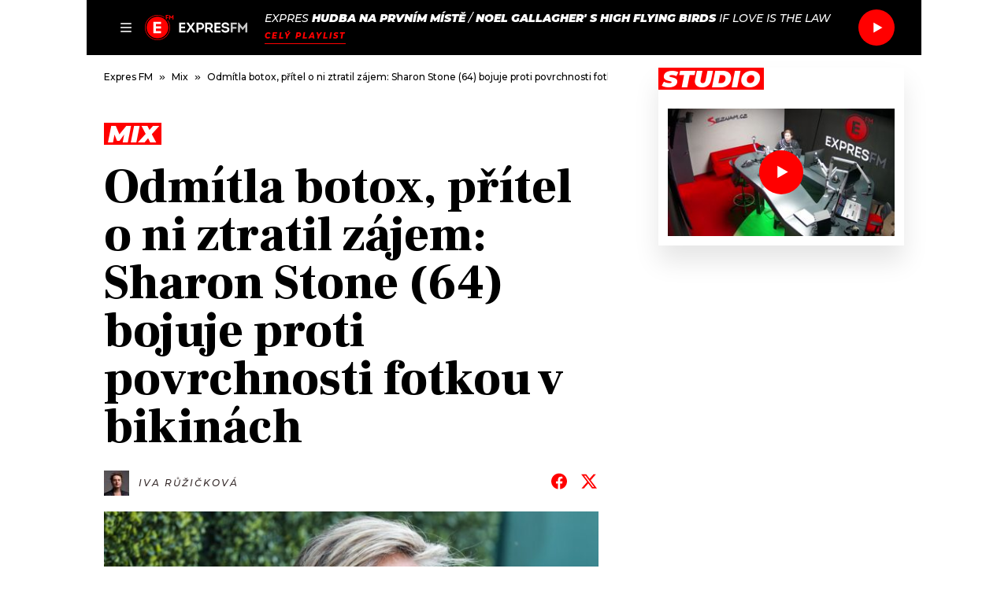

--- FILE ---
content_type: text/html; charset=UTF-8
request_url: https://www.expresfm.cz/mix/odmitla-botox-pritel-o-ni-ztratil-zajem-sharon-stone-64-bojuje-proti-povrchnosti-fotkou-v-bikinach/
body_size: 47341
content:
<!DOCTYPE html>
<!--suppress HtmlRequiredLangAttribute -->
<html lang="cs" prefix="og: https://ogp.me/ns#">
<head>
	<meta charset="utf-8">
	<meta http-equiv="X-UA-Compatible" content="IE=edge">
	<meta name="theme-color" content="#fff">
	<meta name="viewport" content="width=device-width, initial-scale=1, minimum-scale=1, viewport-fit=cover">
	<title>Odmítla botox, přítel o ni ztratil zájem: Sharon Stone (64) bojuje proti povrchnosti fotkou v bikinách - Expres FM</title>
	<link rel="apple-touch-icon" sizes="180x180"
		  href="https://www.expresfm.cz/app/mu-plugins/expresfm/assets/favicons/apple-touch-icon.png">
	<link rel="icon" type="image/png" sizes="32x32"
		  href="https://www.expresfm.cz/app/mu-plugins/expresfm/assets/favicons/favicon-32x32.png">
	<link rel="icon" type="image/png" sizes="16x16"
		  href="https://www.expresfm.cz/app/mu-plugins/expresfm/assets/favicons/favicon-16x16.png">
		<link rel="preconnect" href="https://fonts.googleapis.com">
	<link rel="preconnect" href="https://fonts.gstatic.com" crossorigin>
	<link href="https://fonts.googleapis.com/css2?family=Montserrat:ital,wght@0,300;0,400;0,500;0,600;0,700;0,800;1,500;1,700;1,800;1,900&display=swap" rel="stylesheet">
	<link href="https://fonts.googleapis.com/css2?family=Frank+Ruhl+Libre:wght@700;900&display=swap" rel="stylesheet">
	<link href="https://fonts.googleapis.com/css2?family=Inter:wght@400;500;600;700&family=Martel&display=swap" rel="stylesheet">

	<script src="https://h.seznam.cz/js/dot-small.js"></script>
<script>
DOT.cfg({service: 'expresfm'});
</script>
<script>
var dataLayer = dataLayer || []; // Google Tag Manager
</script>
<!-- Google Tag Manager -->
<script>(function(w,d,s,l,i){w[l]=w[l]||[];w[l].push({'gtm.start':
new Date().getTime(),event:'gtm.js'});var f=d.getElementsByTagName(s)[0],
j=d.createElement(s),dl=l!='dataLayer'?'&l='+l:'';j.async=true;j.src=
'https://www.googletagmanager.com/gtm.js?id='+i+dl;f.parentNode.insertBefore(j,f);
})(window,document,'script','dataLayer','GTM-NNBRFDN');</script>
<!-- End Google Tag Manager -->

<!-- Gemius player -->
<script type="text/javascript">
<!--//--><![CDATA[//><!--
function gemius_pending(i) { window[i] = window[i] || function() {var x = window[i+'_pdata'] = window[i+'_pdata'] || []; x[x.length]=arguments;};};
gemius_pending('gemius_init');
function gemius_player_pending(obj,fun) {obj[fun] = obj[fun] || function() {var x = window['gemius_player_data'] = window['gemius_player_data'] || []; x[x.length]=[this,fun,arguments];};};
gemius_player_pending(window,"GemiusPlayer"); gemius_player_pending(GemiusPlayer.prototype,"newProgram"); gemius_player_pending(GemiusPlayer.prototype,"newAd"); gemius_player_pending(GemiusPlayer.prototype,"adEvent"); gemius_player_pending(GemiusPlayer.prototype,"programEvent"); gemius_player_pending(GemiusPlayer.prototype,"setVideoObject");
(function(d,t) {try {var gt=d.createElement(t),s=d.getElementsByTagName(t)[0], l='http'+((location.protocol=='https:')?'s':''); gt.setAttribute('async','async'); gt.setAttribute('defer','defer'); gt.src=l+'://spir.hit.gemius.pl/gplayer.js'; s.parentNode.insertBefore(gt,s);} catch (e) {}})(document,'script');
//--><!]]>
</script>
<link rel="dns-prefetch" href="https://icecast8.play.cz:443/expres128mp3"><script>window.expresfm_live_stream_url = "https:\/\/icecast8.play.cz:443\/expres128mp3";</script>	<style>img:is([sizes="auto" i], [sizes^="auto," i]) { contain-intrinsic-size: 3000px 1500px }</style>
	
<!-- Search Engine Optimization by Rank Math PRO - https://rankmath.com/ -->
<title>Odmítla botox, přítel o ni ztratil zájem: Sharon Stone (64) bojuje proti povrchnosti fotkou v bikinách - Expres FM</title>
<meta name="robots" content="follow, index, max-snippet:-1, max-video-preview:-1, max-image-preview:large"/>
<link rel="canonical" href="https://www.expresfm.cz/mix/odmitla-botox-pritel-o-ni-ztratil-zajem-sharon-stone-64-bojuje-proti-povrchnosti-fotkou-v-bikinach/" />
<meta property="og:locale" content="cs_CZ" />
<meta property="og:type" content="article" />
<meta property="og:title" content="Odmítla botox, přítel o ni ztratil zájem: Sharon Stone (64) bojuje proti povrchnosti fotkou v bikinách - Expres FM" />
<meta property="og:url" content="https://www.expresfm.cz/mix/odmitla-botox-pritel-o-ni-ztratil-zajem-sharon-stone-64-bojuje-proti-povrchnosti-fotkou-v-bikinach/" />
<meta property="og:site_name" content="Expres FM" />
<meta property="article:tag" content="Aldous Huxley" />
<meta property="article:tag" content="Arnold Schwarzenegger" />
<meta property="article:tag" content="Konec civilizace" />
<meta property="article:tag" content="Sharon Stone" />
<meta property="article:tag" content="Total Recall" />
<meta property="article:tag" content="Základní instinkt" />
<meta property="article:section" content="Mix" />
<meta property="og:updated_time" content="2022-09-08T14:12:03+02:00" />
<meta property="og:image" content="https://www.expresfm.cz/app/uploads/2022/09/sharon-profimedia-0698840814.jpg" />
<meta property="og:image:secure_url" content="https://www.expresfm.cz/app/uploads/2022/09/sharon-profimedia-0698840814.jpg" />
<meta property="og:image:width" content="1250" />
<meta property="og:image:height" content="833" />
<meta property="og:image:alt" content="Odmítla botox, přítel o ni ztratil zájem: Sharon Stone (64) bojuje proti povrchnosti fotkou v bikinách" />
<meta property="og:image:type" content="image/jpeg" />
<meta property="article:published_time" content="2022-09-05T07:00:00+02:00" />
<meta property="article:modified_time" content="2022-09-08T14:12:03+02:00" />
<script type="application/ld+json" class="rank-math-schema-pro">{"@context":"https://schema.org","@graph":[{"@type":"Organization","@id":"https://www.expresfm.cz/#organization","name":"Expres FM","logo":{"@type":"ImageObject","@id":"https://www.expresfm.cz/#logo","url":"https://www.expresfm.cz/app/uploads/2022/05/xpres_logo_negativni_cernobile.jpg","contentUrl":"https://www.expresfm.cz/app/uploads/2022/05/xpres_logo_negativni_cernobile.jpg","caption":"Expres FM","inLanguage":"cs","width":"866","height":"587"}},{"@type":"WebSite","@id":"https://www.expresfm.cz/#website","url":"https://www.expresfm.cz","name":"Expres FM","publisher":{"@id":"https://www.expresfm.cz/#organization"},"inLanguage":"cs"},{"@type":"ImageObject","@id":"https://www.expresfm.cz/app/uploads/2022/09/sharon-profimedia-0698840814.jpg","url":"https://www.expresfm.cz/app/uploads/2022/09/sharon-profimedia-0698840814.jpg","width":"1250","height":"833","inLanguage":"cs"},{"@type":"WebPage","@id":"https://www.expresfm.cz/mix/odmitla-botox-pritel-o-ni-ztratil-zajem-sharon-stone-64-bojuje-proti-povrchnosti-fotkou-v-bikinach/#webpage","url":"https://www.expresfm.cz/mix/odmitla-botox-pritel-o-ni-ztratil-zajem-sharon-stone-64-bojuje-proti-povrchnosti-fotkou-v-bikinach/","name":"Odm\u00edtla botox, p\u0159\u00edtel o ni ztratil z\u00e1jem: Sharon Stone (64) bojuje proti povrchnosti fotkou v bikin\u00e1ch - Expres FM","datePublished":"2022-09-05T07:00:00+02:00","dateModified":"2022-09-08T14:12:03+02:00","isPartOf":{"@id":"https://www.expresfm.cz/#website"},"primaryImageOfPage":{"@id":"https://www.expresfm.cz/app/uploads/2022/09/sharon-profimedia-0698840814.jpg"},"inLanguage":"cs"},{"@type":"Person","@id":"https://www.expresfm.cz/author/iva-ruzickova/","name":"Iva R\u016f\u017ei\u010dkov\u00e1","url":"https://www.expresfm.cz/author/iva-ruzickova/","image":{"@type":"ImageObject","@id":"https://www.expresfm.cz/app/uploads/2025/02/ivarouge-cr-scaled-96x96.jpg","url":"https://www.expresfm.cz/app/uploads/2025/02/ivarouge-cr-scaled-96x96.jpg","caption":"Iva R\u016f\u017ei\u010dkov\u00e1","inLanguage":"cs"},"worksFor":{"@id":"https://www.expresfm.cz/#organization"}},{"@type":"NewsArticle","headline":"Odm\u00edtla botox, p\u0159\u00edtel o ni ztratil z\u00e1jem: Sharon Stone (64) bojuje proti povrchnosti fotkou v bikin\u00e1ch -","datePublished":"2022-09-05T07:00:00+02:00","dateModified":"2022-09-08T14:12:03+02:00","articleSection":"Mix","author":{"@id":"https://www.expresfm.cz/author/iva-ruzickova/","name":"Iva R\u016f\u017ei\u010dkov\u00e1"},"publisher":{"@id":"https://www.expresfm.cz/#organization"},"copyrightYear":"2022","copyrightHolder":{"@id":"https://www.expresfm.cz/#organization"},"name":"Odm\u00edtla botox, p\u0159\u00edtel o ni ztratil z\u00e1jem: Sharon Stone (64) bojuje proti povrchnosti fotkou v bikin\u00e1ch -","@id":"https://www.expresfm.cz/mix/odmitla-botox-pritel-o-ni-ztratil-zajem-sharon-stone-64-bojuje-proti-povrchnosti-fotkou-v-bikinach/#richSnippet","isPartOf":{"@id":"https://www.expresfm.cz/mix/odmitla-botox-pritel-o-ni-ztratil-zajem-sharon-stone-64-bojuje-proti-povrchnosti-fotkou-v-bikinach/#webpage"},"image":{"@id":"https://www.expresfm.cz/app/uploads/2022/09/sharon-profimedia-0698840814.jpg"},"inLanguage":"cs","mainEntityOfPage":{"@id":"https://www.expresfm.cz/mix/odmitla-botox-pritel-o-ni-ztratil-zajem-sharon-stone-64-bojuje-proti-povrchnosti-fotkou-v-bikinach/#webpage"}}]}</script>
<!-- /Rank Math WordPress SEO plugin -->

<link rel='dns-prefetch' href='//www.expresfm.cz' />
<link rel='dns-prefetch' href='//ssp.seznam.cz' />
<link rel='dns-prefetch' href='//d53-a.sdn.cz' />
<link rel='dns-prefetch' href='//d13-a.sdn.cz' />
<link rel='stylesheet' id='wp-block-library-css' href='https://www.expresfm.cz/wp/wp-includes/css/dist/block-library/style.min.css?ver=6.8.3' type='text/css' media='all' />
<style id='classic-theme-styles-inline-css' type='text/css'>
/*! This file is auto-generated */
.wp-block-button__link{color:#fff;background-color:#32373c;border-radius:9999px;box-shadow:none;text-decoration:none;padding:calc(.667em + 2px) calc(1.333em + 2px);font-size:1.125em}.wp-block-file__button{background:#32373c;color:#fff;text-decoration:none}
</style>
<style id='global-styles-inline-css' type='text/css'>
:root{--wp--preset--aspect-ratio--square: 1;--wp--preset--aspect-ratio--4-3: 4/3;--wp--preset--aspect-ratio--3-4: 3/4;--wp--preset--aspect-ratio--3-2: 3/2;--wp--preset--aspect-ratio--2-3: 2/3;--wp--preset--aspect-ratio--16-9: 16/9;--wp--preset--aspect-ratio--9-16: 9/16;--wp--preset--color--black: #000000;--wp--preset--color--cyan-bluish-gray: #abb8c3;--wp--preset--color--white: #ffffff;--wp--preset--color--pale-pink: #f78da7;--wp--preset--color--vivid-red: #cf2e2e;--wp--preset--color--luminous-vivid-orange: #ff6900;--wp--preset--color--luminous-vivid-amber: #fcb900;--wp--preset--color--light-green-cyan: #7bdcb5;--wp--preset--color--vivid-green-cyan: #00d084;--wp--preset--color--pale-cyan-blue: #8ed1fc;--wp--preset--color--vivid-cyan-blue: #0693e3;--wp--preset--color--vivid-purple: #9b51e0;--wp--preset--gradient--vivid-cyan-blue-to-vivid-purple: linear-gradient(135deg,rgba(6,147,227,1) 0%,rgb(155,81,224) 100%);--wp--preset--gradient--light-green-cyan-to-vivid-green-cyan: linear-gradient(135deg,rgb(122,220,180) 0%,rgb(0,208,130) 100%);--wp--preset--gradient--luminous-vivid-amber-to-luminous-vivid-orange: linear-gradient(135deg,rgba(252,185,0,1) 0%,rgba(255,105,0,1) 100%);--wp--preset--gradient--luminous-vivid-orange-to-vivid-red: linear-gradient(135deg,rgba(255,105,0,1) 0%,rgb(207,46,46) 100%);--wp--preset--gradient--very-light-gray-to-cyan-bluish-gray: linear-gradient(135deg,rgb(238,238,238) 0%,rgb(169,184,195) 100%);--wp--preset--gradient--cool-to-warm-spectrum: linear-gradient(135deg,rgb(74,234,220) 0%,rgb(151,120,209) 20%,rgb(207,42,186) 40%,rgb(238,44,130) 60%,rgb(251,105,98) 80%,rgb(254,248,76) 100%);--wp--preset--gradient--blush-light-purple: linear-gradient(135deg,rgb(255,206,236) 0%,rgb(152,150,240) 100%);--wp--preset--gradient--blush-bordeaux: linear-gradient(135deg,rgb(254,205,165) 0%,rgb(254,45,45) 50%,rgb(107,0,62) 100%);--wp--preset--gradient--luminous-dusk: linear-gradient(135deg,rgb(255,203,112) 0%,rgb(199,81,192) 50%,rgb(65,88,208) 100%);--wp--preset--gradient--pale-ocean: linear-gradient(135deg,rgb(255,245,203) 0%,rgb(182,227,212) 50%,rgb(51,167,181) 100%);--wp--preset--gradient--electric-grass: linear-gradient(135deg,rgb(202,248,128) 0%,rgb(113,206,126) 100%);--wp--preset--gradient--midnight: linear-gradient(135deg,rgb(2,3,129) 0%,rgb(40,116,252) 100%);--wp--preset--font-size--small: 13px;--wp--preset--font-size--medium: 20px;--wp--preset--font-size--large: 36px;--wp--preset--font-size--x-large: 42px;--wp--preset--spacing--20: 0.44rem;--wp--preset--spacing--30: 0.67rem;--wp--preset--spacing--40: 1rem;--wp--preset--spacing--50: 1.5rem;--wp--preset--spacing--60: 2.25rem;--wp--preset--spacing--70: 3.38rem;--wp--preset--spacing--80: 5.06rem;--wp--preset--shadow--natural: 6px 6px 9px rgba(0, 0, 0, 0.2);--wp--preset--shadow--deep: 12px 12px 50px rgba(0, 0, 0, 0.4);--wp--preset--shadow--sharp: 6px 6px 0px rgba(0, 0, 0, 0.2);--wp--preset--shadow--outlined: 6px 6px 0px -3px rgba(255, 255, 255, 1), 6px 6px rgba(0, 0, 0, 1);--wp--preset--shadow--crisp: 6px 6px 0px rgba(0, 0, 0, 1);}:where(.is-layout-flex){gap: 0.5em;}:where(.is-layout-grid){gap: 0.5em;}body .is-layout-flex{display: flex;}.is-layout-flex{flex-wrap: wrap;align-items: center;}.is-layout-flex > :is(*, div){margin: 0;}body .is-layout-grid{display: grid;}.is-layout-grid > :is(*, div){margin: 0;}:where(.wp-block-columns.is-layout-flex){gap: 2em;}:where(.wp-block-columns.is-layout-grid){gap: 2em;}:where(.wp-block-post-template.is-layout-flex){gap: 1.25em;}:where(.wp-block-post-template.is-layout-grid){gap: 1.25em;}.has-black-color{color: var(--wp--preset--color--black) !important;}.has-cyan-bluish-gray-color{color: var(--wp--preset--color--cyan-bluish-gray) !important;}.has-white-color{color: var(--wp--preset--color--white) !important;}.has-pale-pink-color{color: var(--wp--preset--color--pale-pink) !important;}.has-vivid-red-color{color: var(--wp--preset--color--vivid-red) !important;}.has-luminous-vivid-orange-color{color: var(--wp--preset--color--luminous-vivid-orange) !important;}.has-luminous-vivid-amber-color{color: var(--wp--preset--color--luminous-vivid-amber) !important;}.has-light-green-cyan-color{color: var(--wp--preset--color--light-green-cyan) !important;}.has-vivid-green-cyan-color{color: var(--wp--preset--color--vivid-green-cyan) !important;}.has-pale-cyan-blue-color{color: var(--wp--preset--color--pale-cyan-blue) !important;}.has-vivid-cyan-blue-color{color: var(--wp--preset--color--vivid-cyan-blue) !important;}.has-vivid-purple-color{color: var(--wp--preset--color--vivid-purple) !important;}.has-black-background-color{background-color: var(--wp--preset--color--black) !important;}.has-cyan-bluish-gray-background-color{background-color: var(--wp--preset--color--cyan-bluish-gray) !important;}.has-white-background-color{background-color: var(--wp--preset--color--white) !important;}.has-pale-pink-background-color{background-color: var(--wp--preset--color--pale-pink) !important;}.has-vivid-red-background-color{background-color: var(--wp--preset--color--vivid-red) !important;}.has-luminous-vivid-orange-background-color{background-color: var(--wp--preset--color--luminous-vivid-orange) !important;}.has-luminous-vivid-amber-background-color{background-color: var(--wp--preset--color--luminous-vivid-amber) !important;}.has-light-green-cyan-background-color{background-color: var(--wp--preset--color--light-green-cyan) !important;}.has-vivid-green-cyan-background-color{background-color: var(--wp--preset--color--vivid-green-cyan) !important;}.has-pale-cyan-blue-background-color{background-color: var(--wp--preset--color--pale-cyan-blue) !important;}.has-vivid-cyan-blue-background-color{background-color: var(--wp--preset--color--vivid-cyan-blue) !important;}.has-vivid-purple-background-color{background-color: var(--wp--preset--color--vivid-purple) !important;}.has-black-border-color{border-color: var(--wp--preset--color--black) !important;}.has-cyan-bluish-gray-border-color{border-color: var(--wp--preset--color--cyan-bluish-gray) !important;}.has-white-border-color{border-color: var(--wp--preset--color--white) !important;}.has-pale-pink-border-color{border-color: var(--wp--preset--color--pale-pink) !important;}.has-vivid-red-border-color{border-color: var(--wp--preset--color--vivid-red) !important;}.has-luminous-vivid-orange-border-color{border-color: var(--wp--preset--color--luminous-vivid-orange) !important;}.has-luminous-vivid-amber-border-color{border-color: var(--wp--preset--color--luminous-vivid-amber) !important;}.has-light-green-cyan-border-color{border-color: var(--wp--preset--color--light-green-cyan) !important;}.has-vivid-green-cyan-border-color{border-color: var(--wp--preset--color--vivid-green-cyan) !important;}.has-pale-cyan-blue-border-color{border-color: var(--wp--preset--color--pale-cyan-blue) !important;}.has-vivid-cyan-blue-border-color{border-color: var(--wp--preset--color--vivid-cyan-blue) !important;}.has-vivid-purple-border-color{border-color: var(--wp--preset--color--vivid-purple) !important;}.has-vivid-cyan-blue-to-vivid-purple-gradient-background{background: var(--wp--preset--gradient--vivid-cyan-blue-to-vivid-purple) !important;}.has-light-green-cyan-to-vivid-green-cyan-gradient-background{background: var(--wp--preset--gradient--light-green-cyan-to-vivid-green-cyan) !important;}.has-luminous-vivid-amber-to-luminous-vivid-orange-gradient-background{background: var(--wp--preset--gradient--luminous-vivid-amber-to-luminous-vivid-orange) !important;}.has-luminous-vivid-orange-to-vivid-red-gradient-background{background: var(--wp--preset--gradient--luminous-vivid-orange-to-vivid-red) !important;}.has-very-light-gray-to-cyan-bluish-gray-gradient-background{background: var(--wp--preset--gradient--very-light-gray-to-cyan-bluish-gray) !important;}.has-cool-to-warm-spectrum-gradient-background{background: var(--wp--preset--gradient--cool-to-warm-spectrum) !important;}.has-blush-light-purple-gradient-background{background: var(--wp--preset--gradient--blush-light-purple) !important;}.has-blush-bordeaux-gradient-background{background: var(--wp--preset--gradient--blush-bordeaux) !important;}.has-luminous-dusk-gradient-background{background: var(--wp--preset--gradient--luminous-dusk) !important;}.has-pale-ocean-gradient-background{background: var(--wp--preset--gradient--pale-ocean) !important;}.has-electric-grass-gradient-background{background: var(--wp--preset--gradient--electric-grass) !important;}.has-midnight-gradient-background{background: var(--wp--preset--gradient--midnight) !important;}.has-small-font-size{font-size: var(--wp--preset--font-size--small) !important;}.has-medium-font-size{font-size: var(--wp--preset--font-size--medium) !important;}.has-large-font-size{font-size: var(--wp--preset--font-size--large) !important;}.has-x-large-font-size{font-size: var(--wp--preset--font-size--x-large) !important;}
:where(.wp-block-post-template.is-layout-flex){gap: 1.25em;}:where(.wp-block-post-template.is-layout-grid){gap: 1.25em;}
:where(.wp-block-columns.is-layout-flex){gap: 2em;}:where(.wp-block-columns.is-layout-grid){gap: 2em;}
:root :where(.wp-block-pullquote){font-size: 1.5em;line-height: 1.6;}
</style>
<link rel='stylesheet' id='wp-smart-crop-renderer-css' href='https://www.expresfm.cz/app/plugins/wp-smartcrop/css/image-renderer.css?ver=2.0.10' type='text/css' media='all' />
<link rel='stylesheet' id='seznam-wp-tools-style-css' href='https://www.expresfm.cz/app/plugins/seznam-wp-tools/assets/css/public.css?ver=1.2' type='text/css' media='all' />
<link rel='stylesheet' id='style-plugin-3a459399f9cb7596e7b3ab29ef321e73-css' href='https://www.expresfm.cz/app/mu-plugins/expresfm/build/style-plugin.css?ver=e3fa0bbaf30f5ae45c8f' type='text/css' media='all' />
<link rel='stylesheet' id='style-e2e546e058299322206f91d465147afc-css' href='https://www.expresfm.cz/app/themes/expresfm/style.css' type='text/css' media='all' />
<link rel='stylesheet' id='playlist-52a55fc9d11a90b39b57f44a730bc740-css' href='https://www.expresfm.cz/app/mu-plugins/expresfm/build/playlist.css?ver=953f137359919d733cff' type='text/css' media='all' />
<link rel='stylesheet' id='playlist-current-14c2c329eeade819311c3e9ae5e5f9b0-css' href='https://www.expresfm.cz/app/mu-plugins/expresfm/build/playlist-current.css?ver=ad1680f24b499c9cc254' type='text/css' media='all' />
<link rel='stylesheet' id='poll-5ad475e9fc6a6d8536d820b4bfe6ea57-css' href='https://www.expresfm.cz/app/mu-plugins/expresfm/build/poll.css?ver=af6711224e6b99bb7916' type='text/css' media='all' />
<link rel='stylesheet' id='quiz-19d8ec0ff1638741d23395151d295895-css' href='https://www.expresfm.cz/app/mu-plugins/expresfm/build/quiz.css?ver=0497c911983c79b8e6fc' type='text/css' media='all' />
<link rel='stylesheet' id='ranking-5589225924346d5e53837fe81bc3cd2d-css' href='https://www.expresfm.cz/app/mu-plugins/expresfm/build/ranking.css?ver=0b3d96539aa1989dd409' type='text/css' media='all' />
<script type="text/javascript" src="https://www.expresfm.cz/wp/wp-includes/js/jquery/jquery.min.js?ver=3.7.1" id="jquery-core-js"></script>
<script type="text/javascript" src="https://ssp.seznam.cz/static/js/ssp.js" id="szn_ad-js"></script>
<script type="text/javascript" src="https://d53-a.sdn.cz/d_53/sl/14/loader.js" id="szn_player-js"></script>
<script type="text/javascript" src="https://d13-a.sdn.cz/d_13/sl/embed/1/embed.min.js" id="podcasty_embed-js"></script>
<script type="text/javascript" src="https://www.expresfm.cz/wp/wp-includes/js/dist/vendor/react.min.js?ver=18.3.1.1" id="react-js"></script>
<script type="text/javascript" src="https://www.expresfm.cz/wp/wp-includes/js/dist/hooks.min.js?ver=4d63a3d491d11ffd8ac6" id="wp-hooks-js"></script>
<script type="text/javascript" src="https://www.expresfm.cz/wp/wp-includes/js/dist/i18n.min.js?ver=5e580eb46a90c2b997e6" id="wp-i18n-js"></script>
<script type="text/javascript" id="wp-i18n-js-after">
/* <![CDATA[ */
wp.i18n.setLocaleData( { 'text direction\u0004ltr': [ 'ltr' ] } );
/* ]]> */
</script>
<script type="text/javascript" src="https://www.expresfm.cz/wp/wp-includes/js/dist/vendor/wp-polyfill.min.js?ver=3.15.0" id="wp-polyfill-js"></script>
<script type="text/javascript" src="https://www.expresfm.cz/wp/wp-includes/js/dist/url.min.js?ver=c2964167dfe2477c14ea" id="wp-url-js"></script>
<script type="text/javascript" id="wp-api-fetch-js-translations">
/* <![CDATA[ */
( function( domain, translations ) {
	var localeData = translations.locale_data[ domain ] || translations.locale_data.messages;
	localeData[""].domain = domain;
	wp.i18n.setLocaleData( localeData, domain );
} )( "default", {"translation-revision-date":"2025-12-11 21:03:48+0000","generator":"GlotPress\/4.0.3","domain":"messages","locale_data":{"messages":{"":{"domain":"messages","plural-forms":"nplurals=3; plural=(n == 1) ? 0 : ((n >= 2 && n <= 4) ? 1 : 2);","lang":"cs_CZ"},"An unknown error occurred.":["Vyskytla se nezn\u00e1m\u00e1 chyba."],"The response is not a valid JSON response.":["Odpov\u011b\u010f nen\u00ed platn\u00e1 odpov\u011b\u010f ve form\u00e1tu JSON."],"Media upload failed. If this is a photo or a large image, please scale it down and try again.":["Nahr\u00e1v\u00e1n\u00ed souboru se nezda\u0159ilo. Pokud se jedn\u00e1 o fotku, nebo velk\u00fd obr\u00e1zek, zmen\u0161ete jeho rozm\u011bry a zkuste to znovu."],"You are probably offline.":["Z\u0159ejm\u011b jste offline."]}},"comment":{"reference":"wp-includes\/js\/dist\/api-fetch.js"}} );
/* ]]> */
</script>
<script type="text/javascript" src="https://www.expresfm.cz/wp/wp-includes/js/dist/api-fetch.min.js?ver=3623a576c78df404ff20" id="wp-api-fetch-js"></script>
<script type="text/javascript" id="wp-api-fetch-js-after">
/* <![CDATA[ */
wp.apiFetch.use( wp.apiFetch.createRootURLMiddleware( "https://www.expresfm.cz/wp-json/" ) );
wp.apiFetch.nonceMiddleware = wp.apiFetch.createNonceMiddleware( "aedfb55cc9" );
wp.apiFetch.use( wp.apiFetch.nonceMiddleware );
wp.apiFetch.use( wp.apiFetch.mediaUploadMiddleware );
wp.apiFetch.nonceEndpoint = "https://www.expresfm.cz/wp/wp-admin/admin-ajax.php?action=rest-nonce";
/* ]]> */
</script>
<script type="text/javascript" id="expresfm-js-before">
/* <![CDATA[ */
var expresfm={"api_url":"https:\/\/www.expresfm.cz\/wp-json\/expresfm\/v1","public_path":"https:\/\/www.expresfm.cz\/app\/mu-plugins\/expresfm\/build\/","plugin_url":"https:\/\/www.expresfm.cz\/app\/mu-plugins\/expresfm","current_label":"Pr\u00e1v\u011b te\u010f","rerun_label":"Repr\u00edza","total_votes":"Celkem hlasovalo %d \u010dten\u00e1\u0159\u016f","vote_ended":"HLASOV\u00c1N\u00cd SKON\u010cILO","quiz_note":"Tak co, m\u00e1te v\u0161echny odpov\u011bdi zkontrolovan\u00e9? Pokud ano, vyhodno\u0165te si test.","quiz_note_submitted":"Tak co, jste s v\u00fdsledkem spokojeni? Pochlubte se v diskuzi.","quiz_button_text":"Vyhodnotit test","correct_answer":"Spr\u00e1vn\u00e1 odpov\u011b\u010f","ad_label":"Reklama","branding":{"seznam_ads_zone_id":"214581","68557daf8f716":"","68ae18c6cba88":"","68ae1a98b048b":"","68ae1bd697c0a":"","68af10efb9b8f":"","68af13c8a07eb":"","68af14440bc5a":"","68af1499ba3f1":"","68af1c85859d8":"","68af1c94c01e9":"","68af1cb1cf24a":"","691decbbd0d3c":"","692dd071d5c51":"","6958ddff6efff":"","6958de20ed2b9":""},"is_article_detail":true,"post_id":15777,"radio":[{"radio_description":"Poslouchat Expres","radio_url":"https:\/\/live-a.sdn.cz\/v_77\/mmf\/expressfm?fl=mdk,29371dcc","radio_name":"Expres"}],"radio_key":"expresfm_options_radio"};
/* ]]> */
</script>
<script type="text/javascript" src="https://www.expresfm.cz/app/mu-plugins/expresfm/build/plugin.js?ver=e3fa0bbaf30f5ae45c8f" id="expresfm-js"></script>
<script type="text/javascript" src="https://www.expresfm.cz/wp/wp-includes/js/dist/vendor/react-dom.min.js?ver=18.3.1.1" id="react-dom-js"></script>
<script type="text/javascript" src="https://www.expresfm.cz/wp/wp-includes/js/dist/vendor/react-jsx-runtime.min.js?ver=18.3.1" id="react-jsx-runtime-js"></script>
<script type="text/javascript" src="https://www.expresfm.cz/app/mu-plugins/expresfm/build/playlist.js?ver=953f137359919d733cff" id="playlist-ca27a0ee963a5b809101c597244d7b23-js"></script>
<script type="text/javascript" src="https://www.expresfm.cz/app/mu-plugins/expresfm/build/playlist-current.js?ver=ad1680f24b499c9cc254" id="playlist-current-55d6635371625d606833cd47bbeb2b55-js"></script>
<script type="text/javascript" src="https://www.expresfm.cz/app/mu-plugins/expresfm/build/poll.js?ver=af6711224e6b99bb7916" id="poll-0017072c91261db28407231c7fe859b1-js"></script>
<script type="text/javascript" src="https://www.expresfm.cz/app/mu-plugins/expresfm/build/quiz.js?ver=0497c911983c79b8e6fc" id="quiz-a2554af3a7e3a3dceb0ee5635aa25ec2-js"></script>
<script type="text/javascript" src="https://www.expresfm.cz/app/mu-plugins/expresfm/build/program.js?ver=ebb0b16b15ef504a1bed" id="program-0f7cca612d3ffa7b25ead75c74482d29-js"></script>
<script type="text/javascript" src="https://www.expresfm.cz/app/mu-plugins/expresfm/build/ranking.js?ver=0b3d96539aa1989dd409" id="ranking-afb72d63044f0f0557e160d916933f64-js"></script>
<script type="text/javascript" src="https://www.expresfm.cz/app/plugins/trinity-audio/js/the_content-hook-script.js?ver=6.8.3" id="the_content-hook-script-js"></script>
<script type="text/javascript" id="the_content-hook-script-js-after">
/* <![CDATA[ */
console.debug('TRINITY_WP', 'Skip player from rendering', 'is single: 1, is main loop: , is main query: 1', 'TS: 2026-01-22 05:32:53');
/* ]]> */
</script>
<link rel="https://api.w.org/" href="https://www.expresfm.cz/wp-json/" /><link rel="alternate" title="JSON" type="application/json" href="https://www.expresfm.cz/wp-json/wp/v2/posts/15777" /><link rel="EditURI" type="application/rsd+xml" title="RSD" href="https://www.expresfm.cz/wp/xmlrpc.php?rsd" />

<link rel='shortlink' href='https://www.expresfm.cz/?p=15777' />
<link rel="alternate" title="oEmbed (JSON)" type="application/json+oembed" href="https://www.expresfm.cz/wp-json/oembed/1.0/embed?url=https%3A%2F%2Fwww.expresfm.cz%2Fmix%2Fodmitla-botox-pritel-o-ni-ztratil-zajem-sharon-stone-64-bojuje-proti-povrchnosti-fotkou-v-bikinach%2F" />
<link rel="alternate" title="oEmbed (XML)" type="text/xml+oembed" href="https://www.expresfm.cz/wp-json/oembed/1.0/embed?url=https%3A%2F%2Fwww.expresfm.cz%2Fmix%2Fodmitla-botox-pritel-o-ni-ztratil-zajem-sharon-stone-64-bojuje-proti-povrchnosti-fotkou-v-bikinach%2F&#038;format=xml" />
<link href="https://trinitymedia.ai/" rel="preconnect" crossorigin="anonymous" />
<link href="https://vd.trinitymedia.ai/" rel="preconnect" crossorigin="anonymous" />
<!-- seznam-wp-tools {"version":"1.2"} -->
<meta name="szn:permalink" content="www.expresfm.cz/mix/odmitla-botox-pritel-o-ni-ztratil-zajem-sharon-stone-64-bojuje-proti-povrchnosti-fotkou-v-bikinach/" /><meta name="description" content="" /></head>

<body class="wp-singular post-template-default single single-post postid-15777 single-format-standard wp-theme-expresfm" data-dot-data="{&quot;pageType&quot;:&quot;article&quot;,&quot;articleId&quot;:15777,&quot;articleTitle&quot;:&quot;Odm\u00edtla botox, p\u0159\u00edtel o ni ztratil z\u00e1jem: Sharon Stone (64) bojuje proti povrchnosti fotkou v bikin\u00e1ch&quot;,&quot;articleAuthor&quot;:&quot;Iva R\u016f\u017ei\u010dkov\u00e1&quot;,&quot;expectedReadTime&quot;:0,&quot;expectedAudioTime&quot;:0}" data-radio="{&quot;radio_description&quot;:&quot;Poslouchat Expres&quot;,&quot;radio_url&quot;:&quot;https:\/\/live-a.sdn.cz\/v_77\/mmf\/expressfm?fl=mdk,29371dcc&quot;,&quot;radio_name&quot;:&quot;Expres&quot;}">
<div id="ssp-zone-header"></div>
<div id="ssp-zone-header-branding"></div>
<!-- Google Tag Manager (noscript) -->
<noscript><iframe src="https://www.googletagmanager.com/ns.html?id=GTM-NNBRFDN"
height="0" width="0" style="display:none;visibility:hidden"></iframe></noscript>
<!-- End Google Tag Manager (noscript) --> 
		<script>window.fbAsyncInit=function(){FB.init({"appId":"1240213603183988","autoLogAppEvents":true,"xfbml":true,"version":"v24.0"})}</script>
		<script async defer crossorigin="anonymous" src="https://connect.facebook.net/cs_CZ/sdk.js" nonce="b162d78786"></script>
		<div style="display:none"><svg xmlns="http://www.w3.org/2000/svg" xmlns:xlink="http://www.w3.org/1999/xlink" width="230" height="1556"><symbol fill="none" id="sprite-apple" viewBox="0 0 16 17"><g clip-path="url(#a)"><path fill-rule="evenodd" clip-rule="evenodd" d="M8.296 16.715Zm.552-.04c.164-.017.326-.039.487-.066.27-1.171.781-4.198.528-5.113-.227-.823-1.527-.936-1.81-.936-.285 0-1.585.113-1.812.936-.253.92.263 3.972.532 5.13A8.002 8.002 0 0 1 8 .72a8 8 0 0 1 .848 15.956ZM8 1.526C4 1.526.746 4.78.746 8.78c0 3.218 2.107 5.954 5.014 6.9a33.603 33.603 0 0 1-.184-1.112A6.285 6.285 0 0 1 1.725 8.78 6.282 6.282 0 0 1 8 2.505a6.282 6.282 0 0 1 6.275 6.275 6.285 6.285 0 0 1-3.74 5.74c-.058.397-.122.78-.184 1.123 2.85-.98 4.903-3.686 4.903-6.863 0-4-3.254-7.254-7.254-7.254ZM3.208 8.78A4.797 4.797 0 0 1 8 3.988a4.797 4.797 0 0 1 4.792 4.792c0 1.63-.819 3.073-2.066 3.938.024-.476.017-.906-.04-1.236a3.802 3.802 0 0 0 1.127-2.702A3.817 3.817 0 0 0 8 4.967 3.817 3.817 0 0 0 4.187 8.78a3.8 3.8 0 0 0 1.217 2.79 6.666 6.666 0 0 0-.021 1.221A4.792 4.792 0 0 1 3.208 8.78ZM8 9.9a1.73 1.73 0 1 0 0-3.462A1.73 1.73 0 0 0 8 9.9Z" fill="red"/></g><defs><clipPath id="a"><path fill="#fff" transform="translate(0 .72)" d="M0 0h16v16H0z"/></clipPath></defs></symbol><use fill="none" xlink:href="#sprite-apple" width="16" height="17"/><view id="sprite-apple-fragment" viewBox="0 0 16 17"/><symbol id="sprite-arrow-up" viewBox="0 0 16 9"><path fill-rule="evenodd" clip-rule="evenodd" d="m8 2.414 6.293 6.293a.997.997 0 0 0 1.414 0c.194-.194.292-.452.293-.707a.989.989 0 0 0-.293-.707l-7-7a.997.997 0 0 0-1.414 0l-7 7a.997.997 0 0 0 0 1.414C.487 8.901.745 9 1 9a.989.989 0 0 0 .707-.293L8 2.414Z" fill="currentColor"/></symbol><use xlink:href="#sprite-arrow-up" y="17" width="16" height="9"/><view id="sprite-arrow-up-fragment" viewBox="0 17 16 9"/><symbol fill="none" id="sprite-arrow" viewBox="0 0 6 10"><path d="M.5 9.05 5 4.72.5.39" stroke="red"/></symbol><use fill="none" xlink:href="#sprite-arrow" y="26" width="6" height="10"/><view id="sprite-arrow-fragment" viewBox="0 26 6 10"/><symbol fill="none" id="sprite-author-mask" viewBox="0 0 32 32"><path d="M24.393 31.108a8.758 8.758 0 0 0 6.714-6.714C31.692 21.689 32 18.881 32 16c0-2.88-.308-5.688-.893-8.393A8.756 8.756 0 0 0 24.393.893 39.671 39.671 0 0 0 16 0c-2.88 0-5.688.308-8.393.893A8.758 8.758 0 0 0 .893 7.607 39.671 39.671 0 0 0 0 16c0 2.88.308 5.688.893 8.393a8.758 8.758 0 0 0 6.714 6.714C10.312 31.692 13.12 32 16 32c2.88 0 5.688-.308 8.393-.892Z" fill="#000"/></symbol><use fill="none" xlink:href="#sprite-author-mask" y="36" width="32" height="32"/><view id="sprite-author-mask-fragment" viewBox="0 36 32 32"/><symbol fill="none" id="sprite-bell" viewBox="0 0 24 24"><path fill-rule="evenodd" clip-rule="evenodd" d="M10 20a2 2 0 0 0 4 0h-4Zm2-1c-6 0-9-3-9-3s3-2 3-8c0-4 3.239-6 6-6 2.762 0 6 2 6 6 0 6 3 8 3 8s-3 3-9 3Z" fill="#A0A0A0"/></symbol><use fill="none" xlink:href="#sprite-bell" y="68" width="24" height="24"/><view id="sprite-bell-fragment" viewBox="0 68 24 24"/><symbol fill="none" id="sprite-bubble" viewBox="0 0 17 17"><path d="M13.5 3.258c-1.2-.8-3-1-5-1s-3.8.2-5 1c-1.2.8-2 2-2 4s.8 3.2 2 4v4l4-3h1c2 0 3.8-.2 5-1 1.2-.8 2-2 2-4s-.8-3.2-2-4Zm-1 6.3c-.8.5-2.2.7-4 .7h-1l-2.6 2v-2.5s-.225-.095-.4-.2c-.5-.3-1-.8-1-2.3 0-1.5.5-2 1-2.3.8-.5 2.2-.7 4-.7 1.8 0 3.2.2 4 .7.5.3 1 .8 1 2.3 0 1.5-.5 2-1 2.3Z" fill="#111"/></symbol><use fill="none" xlink:href="#sprite-bubble" y="92" width="17" height="17"/><view id="sprite-bubble-fragment" viewBox="0 92 17 17"/><symbol fill="none" id="sprite-check" viewBox="0 0 24 25"><path d="m16 8.72-4 7-3-2.5" stroke="#fff" stroke-width="2" stroke-linecap="round" stroke-linejoin="round"/><circle cx="12" cy="12.72" r="11" fill="red" stroke="red" stroke-width="2"/><path d="m16 8.72-4 7-3-2.5" stroke="#fff" stroke-width="2" stroke-linecap="round" stroke-linejoin="round"/></symbol><use fill="none" xlink:href="#sprite-check" y="109" width="24" height="25"/><view id="sprite-check-fragment" viewBox="0 109 24 25"/><symbol id="sprite-close" viewBox="0 0 12 12"><path fill-rule="evenodd" clip-rule="evenodd" d="m7.414 6 4.293-4.293c.194-.194.292-.453.293-.707a.985.985 0 0 0-.293-.707.996.996 0 0 0-1.414 0L6 4.586 1.707.293a.997.997 0 0 0-1.414 0 .997.997 0 0 0 0 1.414L4.586 6 .293 10.293a.997.997 0 0 0 0 1.414.997.997 0 0 0 1.414 0L6 7.414l4.293 4.293a.997.997 0 0 0 1.414 0 1.003 1.003 0 0 0 0-1.414L7.414 6Z" fill="currentColor"/></symbol><use xlink:href="#sprite-close" y="134" width="12" height="12"/><view id="sprite-close-fragment" viewBox="0 134 12 12"/><symbol fill="none" id="sprite-dab" viewBox="0 0 49 49"><path d="M18.35 21.706h-2.618a.179.179 0 0 0-.184.172v5.657a.178.178 0 0 0 .184.171h2.681a2.682 2.682 0 0 0 2.738-3.023 2.682 2.682 0 0 0-2.801-2.977Zm-.21 4.769h-1.021v-3.548h.986c.657 0 1.41.201 1.41 1.772 0 1.57-.733 1.776-1.372 1.776h-.003Zm14.427-1.932a1.335 1.335 0 0 0 .787-1.306c0-.707-.525-1.53-2.002-1.53h-2.775a.177.177 0 0 0-.183.17v5.659a.176.176 0 0 0 .115.16.178.178 0 0 0 .068.01h2.866c1.259 0 2.1-.69 2.1-1.718a1.482 1.482 0 0 0-.976-1.445Zm-2.601-1.616h1.04c.65 0 .75.263.75.545 0 .397-.236.583-.75.583h-1.04v-1.128Zm1.114 3.548h-1.114V25.17h1.123c.575 0 .88.231.88.669 0 .273-.092.636-.889.636Zm4.848-12.495a1.5 1.5 0 0 0-.67 2.013c2.122 4.245 2.125 12.49 0 16.65a1.5 1.5 0 1 0 2.671 1.362c2.56-5.016 2.561-14.241 0-19.35a1.5 1.5 0 0 0-2-.675Zm7.958-3.93a1.502 1.502 0 0 0-2.492-.121 1.5 1.5 0 0 0-.08 1.664c2.029 3.384 2.785 9.6 2.785 12.728 0 3.26-.883 9.56-2.785 12.729a1.5 1.5 0 1 0 2.572 1.543c2.34-3.9 3.213-10.825 3.213-14.272 0-2.48-.576-9.876-3.213-14.271Zm-30.615 3.93a1.5 1.5 0 0 0-2.013.67c-2.55 5.11-2.55 14.336 0 19.35a1.5 1.5 0 1 0 2.672-1.362c-2.12-4.156-2.117-12.402 0-16.65a1.5 1.5 0 0 0-.659-2.008ZM7.372 9.535a1.5 1.5 0 0 0-2.058.515c-2.638 4.395-3.215 11.79-3.215 14.27 0 3.45.873 10.372 3.215 14.273a1.5 1.5 0 0 0 2.572-1.543c-1.902-3.168-2.787-9.468-2.787-12.73 0-3.124.75-9.343 2.787-12.727a1.5 1.5 0 0 0-.514-2.058Zm18.012 12.171h-1.752a.182.182 0 0 0-.174.116l-2.073 5.658a.158.158 0 0 0 .024.15.19.19 0 0 0 .15.072h1.272a.181.181 0 0 0 .175-.12l.402-1.157h2.123l.402 1.157a.185.185 0 0 0 .175.12h1.334a.188.188 0 0 0 .15-.072.164.164 0 0 0 .025-.15l-2.067-5.658a.183.183 0 0 0-.166-.116Zm-1.574 3.508.6-1.703c.021-.058.04-.123.063-.197.021.065.042.127.062.179l.6 1.72H23.81Z" fill="#FF2B3D"/></symbol><use fill="none" xlink:href="#sprite-dab" y="146" width="49" height="49"/><view id="sprite-dab-fragment" viewBox="0 146 49 49"/><symbol fill="none" id="sprite-datepicker" viewBox="0 0 24 25"><rect x="2" y="3.72" width="20" height="19" rx="2" stroke="red" stroke-width="2"/><path d="M7 1.72v2m10-2v2m-15 4h20m-16.5 5h2m3.5 0h2m3.5 0h2m-13 4h2m3.5 0h2m3.5 0h2" stroke="red" stroke-width="2" stroke-linecap="round" stroke-linejoin="round"/></symbol><use fill="none" xlink:href="#sprite-datepicker" y="195" width="24" height="25"/><view id="sprite-datepicker-fragment" viewBox="0 195 24 25"/><symbol fill="none" id="sprite-envelope" viewBox="0 0 24 24"><path fill-rule="evenodd" clip-rule="evenodd" d="M12 14.098 2 9.553V17a3 3 0 0 0 3 3h14a3 3 0 0 0 3-3V9.553l-10 4.545ZM2.064 7.386A3.001 3.001 0 0 1 5 5h14a3.001 3.001 0 0 1 2.936 2.386L12 11.902 2.064 7.386Z" fill="#A0A0A0"/></symbol><use fill="none" xlink:href="#sprite-envelope" y="220" width="24" height="24"/><view id="sprite-envelope-fragment" viewBox="0 220 24 24"/><symbol fill="none" id="sprite-expand" viewBox="0 0 25 15"><path d="m12.17 14.4-12-12L2.32.25l9.85 9.9L22.02.3l2.15 2.15-12 11.95Z" fill="currentColor"/></symbol><use fill="none" xlink:href="#sprite-expand" y="244" width="25" height="15"/><view id="sprite-expand-fragment" viewBox="0 244 25 15"/><symbol id="sprite-facebook" viewBox="0 0 24 25"><path fill-rule="evenodd" clip-rule="evenodd" d="M12 2.67c-5.522 0-10 4.5-10 10.051 0 5.04 3.693 9.2 8.505 9.927v-7.264H8.031v-2.642h2.474v-1.758c0-2.91 1.411-4.188 3.817-4.188 1.153 0 1.763.086 2.051.125v2.306h-1.642c-1.021 0-1.377.974-1.377 2.071v1.444h2.994l-.407 2.642h-2.587v7.285c4.88-.665 8.646-4.86 8.646-9.948C22 7.171 17.522 2.67 12 2.67Z"/></symbol><use xlink:href="#sprite-facebook" y="259" width="24" height="25"/><view id="sprite-facebook-fragment" viewBox="0 259 24 25"/><symbol fill="none" id="sprite-fm" viewBox="0 0 48 49"><path d="M32.33 12.563a1.502 1.502 0 0 0-.672 2.013 15.42 15.42 0 0 1 0 11.178 1.5 1.5 0 0 0 2.672 1.362 18.21 18.21 0 0 0 0-13.883 1.5 1.5 0 0 0-2-.67ZM41.197 10a1.5 1.5 0 0 0-2.572 1.543 20.357 20.357 0 0 1 1.875 8.626 20.7 20.7 0 0 1-1.875 8.627 1.5 1.5 0 0 0 2.572 1.543A23.485 23.485 0 0 0 43.5 20.17c0-1.762-.413-7.024-2.303-10.17ZM15.68 27.77a1.5 1.5 0 0 0 .656-2.016 15.406 15.406 0 0 1 0-11.178 1.502 1.502 0 1 0-2.685-1.35 18.197 18.197 0 0 0 0 13.882 1.5 1.5 0 0 0 1.338.82c.24.004.478-.05.692-.158ZM9.772 9.485a1.5 1.5 0 0 0-2.058.514c-1.89 3.15-2.304 8.408-2.304 10.17a23.466 23.466 0 0 0 2.304 10.17 1.5 1.5 0 1 0 2.571-1.543 20.73 20.73 0 0 1-1.875-8.627 20.363 20.363 0 0 1 1.875-8.626 1.5 1.5 0 0 0-.513-2.058ZM34.02 41.32a1.14 1.14 0 0 0 .025-.203 1.228 1.228 0 0 0-.036-.16 1.047 1.047 0 0 0-.064-.236v-.023L25.07 22.964a3 3 0 1 0-2.142 0L14.06 40.7v.022a1.003 1.003 0 0 0-.065.236 1.284 1.284 0 0 0-.036.162c.003.068.012.135.026.2.005.067.016.132.031.196.024.052.052.102.083.15.034.073.077.142.127.205l.012.021c.042.033.085.064.13.09.052.05.108.093.167.13l.032.01c.063.024.127.041.193.052a.977.977 0 0 0 .245.044c.056-.006.11-.016.165-.03a1 1 0 0 0 .192-.036.904.904 0 0 0 .15-.087 1.01 1.01 0 0 0 .19-.119l.018-.012L24 34.172l8.281 7.764c.04.029.082.055.125.078a1.036 1.036 0 0 0 .594.206h.01c.15-.004.296-.039.43-.103h.03a.96.96 0 0 0 .173-.135 1.11 1.11 0 0 0 .123-.085l.012-.02a.994.994 0 0 0 .13-.213.959.959 0 0 0 .08-.14c.017-.066.027-.135.032-.205Zm-8.054-11.872L24 31.292l-1.967-1.842L24 25.517l1.966 3.931Zm-7.4 6.938 2.488-4.979 1.41 1.323-3.899 3.656Zm8.38-4.979 2.49 4.98-3.9-3.657 1.41-1.323Z" fill="#FF2B3D"/></symbol><use fill="none" xlink:href="#sprite-fm" y="284" width="48" height="49"/><view id="sprite-fm-fragment" viewBox="0 284 48 49"/><symbol fill="none" id="sprite-footer-icon1" viewBox="0 0 48 49"><path d="M32.33 12.563a1.502 1.502 0 0 0-.672 2.013 15.42 15.42 0 0 1 0 11.178 1.5 1.5 0 0 0 2.672 1.362 18.21 18.21 0 0 0 0-13.883 1.5 1.5 0 0 0-2-.67ZM41.197 10a1.5 1.5 0 0 0-2.572 1.543 20.357 20.357 0 0 1 1.875 8.626 20.7 20.7 0 0 1-1.875 8.627 1.5 1.5 0 0 0 2.572 1.543A23.485 23.485 0 0 0 43.5 20.17c0-1.762-.413-7.024-2.303-10.17ZM15.68 27.77a1.5 1.5 0 0 0 .656-2.016 15.406 15.406 0 0 1 0-11.178 1.502 1.502 0 1 0-2.685-1.35 18.197 18.197 0 0 0 0 13.882 1.5 1.5 0 0 0 1.338.82c.24.004.478-.05.692-.158ZM9.772 9.485a1.5 1.5 0 0 0-2.058.514c-1.89 3.15-2.304 8.408-2.304 10.17a23.466 23.466 0 0 0 2.304 10.17 1.5 1.5 0 1 0 2.571-1.543 20.73 20.73 0 0 1-1.875-8.627 20.363 20.363 0 0 1 1.875-8.626 1.5 1.5 0 0 0-.513-2.058ZM34.02 41.32a1.14 1.14 0 0 0 .025-.203 1.228 1.228 0 0 0-.036-.16 1.047 1.047 0 0 0-.064-.236v-.023L25.07 22.964a3 3 0 1 0-2.142 0L14.06 40.7v.022a1.003 1.003 0 0 0-.065.236 1.284 1.284 0 0 0-.036.162c.003.068.012.135.026.2.005.067.016.132.031.196.024.052.052.102.083.15.034.073.077.142.127.205l.012.021c.042.033.085.064.13.09.052.05.108.093.167.13l.032.01c.063.024.127.041.193.052a.977.977 0 0 0 .245.044c.056-.006.11-.016.165-.03a1 1 0 0 0 .192-.036.904.904 0 0 0 .15-.087 1.01 1.01 0 0 0 .19-.119l.018-.012L24 34.172l8.281 7.764c.04.029.082.055.125.078a1.036 1.036 0 0 0 .594.206h.01c.15-.004.296-.039.43-.103h.03a.96.96 0 0 0 .173-.135 1.11 1.11 0 0 0 .123-.085l.012-.02a.994.994 0 0 0 .13-.213.959.959 0 0 0 .08-.14c.017-.066.027-.135.032-.205Zm-8.054-11.872L24 31.292l-1.967-1.842L24 25.517l1.966 3.931Zm-7.4 6.938 2.488-4.979 1.41 1.323-3.899 3.656Zm8.38-4.979 2.49 4.98-3.9-3.657 1.41-1.323Z" fill="#FF2B3D"/></symbol><use fill="none" xlink:href="#sprite-footer-icon1" y="333" width="48" height="49"/><view id="sprite-footer-icon1-fragment" viewBox="0 333 48 49"/><symbol fill="none" id="sprite-footer-icon2" viewBox="0 0 49 49"><path d="M18.517 21.656h-2.618a.178.178 0 0 0-.184.171v5.658a.178.178 0 0 0 .184.171h2.68a2.684 2.684 0 0 0 2.738-3.024 2.682 2.682 0 0 0-2.8-2.976Zm-.21 4.768h-1.022v-3.547h.987c.657 0 1.41.201 1.41 1.771 0 1.571-.733 1.776-1.372 1.776h-.003Zm14.426-1.932a1.335 1.335 0 0 0 .788-1.306c0-.706-.525-1.53-2.003-1.53h-2.774a.178.178 0 0 0-.168.104.178.178 0 0 0-.015.067v5.658a.178.178 0 0 0 .183.171h2.866c1.258 0 2.1-.69 2.1-1.719a1.482 1.482 0 0 0-.977-1.445Zm-2.6-1.615h1.039c.651 0 .75.263.75.545 0 .397-.236.583-.75.583h-1.04v-1.128Zm1.114 3.547h-1.114V25.12h1.123c.575 0 .879.232.879.67 0 .272-.091.635-.888.635Zm4.848-12.494a1.5 1.5 0 0 0-.67 2.013c2.122 4.245 2.125 12.49 0 16.65a1.498 1.498 0 0 0 .634 2.057 1.5 1.5 0 0 0 2.037-.695c2.56-5.016 2.56-14.241 0-19.35a1.5 1.5 0 0 0-2-.675ZM44.053 10a1.499 1.499 0 1 0-2.573 1.543c2.03 3.384 2.786 9.6 2.786 12.727 0 3.261-.884 9.561-2.786 12.73a1.5 1.5 0 0 0 2.573 1.543c2.34-3.9 3.213-10.826 3.213-14.273 0-2.48-.576-9.876-3.213-14.27Zm-30.615 3.93a1.5 1.5 0 0 0-2.013.67c-2.55 5.11-2.55 14.335 0 19.35a1.5 1.5 0 1 0 2.671-1.362c-2.12-4.157-2.116-12.402 0-16.65a1.5 1.5 0 0 0-.658-2.009Zm-5.9-4.445a1.5 1.5 0 0 0-2.058.514C2.843 14.394 2.266 21.791 2.266 24.27c0 3.45.873 10.371 3.214 14.273a1.5 1.5 0 0 0 2.573-1.544C6.15 33.831 5.266 27.531 5.266 24.27c0-3.124.75-9.343 2.787-12.727a1.5 1.5 0 0 0-.515-2.058ZM25.55 21.656h-1.752a.183.183 0 0 0-.174.115l-2.073 5.658a.16.16 0 0 0 .024.15.188.188 0 0 0 .15.072h1.272a.18.18 0 0 0 .176-.12l.402-1.156h2.122l.402 1.156a.184.184 0 0 0 .176.12h1.333a.187.187 0 0 0 .15-.072.162.162 0 0 0 .026-.15l-2.067-5.658a.184.184 0 0 0-.167-.115Zm-1.573 3.507.6-1.703c.02-.058.04-.123.063-.196a4 4 0 0 0 .061.178l.6 1.72h-1.324Z" fill="#FF2B3D"/></symbol><use fill="none" xlink:href="#sprite-footer-icon2" y="382" width="49" height="49"/><view id="sprite-footer-icon2-fragment" viewBox="0 382 49 49"/><symbol fill="none" id="sprite-footer-icon3" viewBox="0 0 49 49"><path d="M16.833 15.22a1.05 1.05 0 1 0 0-2.1 8.559 8.559 0 0 0-8.55 8.55h-3.45l4.5 6 4.5-6h-3.45a6.45 6.45 0 0 1 6.45-6.45Zm26.72-.69a3.013 3.013 0 0 0-1.694-1.551l-14.1-5.13a3 3 0 0 0-3.844 1.8l-9.231 25.37a3 3 0 0 0 1.8 3.845l14.1 5.13a3 3 0 0 0 3.844-1.792l9.224-25.377a3 3 0 0 0-.1-2.295ZM31.599 41.17l-14.1-5.13 9.234-25.373 3.524 1.283a1.5 1.5 0 0 0 .9 1.921l4.228 1.539a1.5 1.5 0 0 0 1.922-.9l3.525 1.284-9.233 25.375Z" fill="#FF2B3D"/><path d="m26.009 19.98.94.342a1 1 0 0 0 1.281-.6l.342-.939a1 1 0 0 0-.6-1.282l-.94-.342a1 1 0 0 0-1.281.6l-.342.939a1.002 1.002 0 0 0 .6 1.282Zm6.45 1.283.342-.94a1 1 0 0 0-.6-1.282l-.94-.342a1 1 0 0 0-1.282.6l-.342.94a1.002 1.002 0 0 0 .6 1.282l.94.342a1 1 0 0 0 1.282-.6Zm3.973-.683-.94-.342a1 1 0 0 0-1.281.6l-.342.94a1 1 0 0 0 .6 1.282l.94.342a1 1 0 0 0 1.281-.6l.342-.94a.998.998 0 0 0-.6-1.282Zm-10.254 4.782.342-.94a.998.998 0 0 0-.6-1.281l-.94-.342a1 1 0 0 0-1.281.6l-.342.94a1 1 0 0 0 .6 1.281l.939.342a.986.986 0 0 0 .916-.12 1 1 0 0 0 .366-.48Zm3.974-.682-.94-.342a1 1 0 0 0-1.282.6l-.342.94a.998.998 0 0 0 .6 1.282l.94.341a1 1 0 0 0 1.281-.597l.343-.94a.999.999 0 0 0-.6-1.284Zm4.231 1.539-.94-.342a1 1 0 0 0-1.281.6l-.342.94a1 1 0 0 0 .6 1.281l.94.342a.998.998 0 0 0 1.281-.597l.342-.939a.998.998 0 0 0-.6-1.285ZM23.87 28.78l-.94-.343a.998.998 0 0 0-1.28.597l-.344.941a1 1 0 0 0 .6 1.281l.94.342a1.002 1.002 0 0 0 1.283-.597l.34-.94a.998.998 0 0 0-.6-1.282Zm4.23 1.538-.94-.342a1 1 0 0 0-1.281.597l-.343.94a.998.998 0 0 0 .6 1.282l.94.342a1.002 1.002 0 0 0 1.283-.597l.34-.94a.998.998 0 0 0-.6-1.282Z" fill="#FF2B3D"/></symbol><use fill="none" xlink:href="#sprite-footer-icon3" y="431" width="49" height="49"/><view id="sprite-footer-icon3-fragment" viewBox="0 431 49 49"/><symbol fill="none" id="sprite-footer-icon4" viewBox="0 0 48 49"><path d="M43.5 36.67H39a3 3 0 0 0 3-3v-19.5a3 3 0 0 0-3-3H9a3 3 0 0 0-3 3v19.5a3 3 0 0 0 3 3H4.5a1.5 1.5 0 0 0 0 3h39a1.5 1.5 0 1 0 0-3ZM9 14.17h30v19.5H9v-19.5Z" fill="#FF2B3D"/><path d="M15 20.299a1.05 1.05 0 0 0-1.05 1.05v5.142a1.05 1.05 0 0 0 2.1 0v-5.142a1.05 1.05 0 0 0-1.05-1.05Zm4.5-3.429a1.05 1.05 0 0 0-1.05 1.05v12a1.05 1.05 0 1 0 2.1 0v-12a1.05 1.05 0 0 0-1.05-1.05Zm4.5 1.712a1.05 1.05 0 0 0-1.05 1.05v8.571a1.05 1.05 0 0 0 2.1 0v-8.57a1.05 1.05 0 0 0-1.05-1.05Zm4.5 1.717a1.05 1.05 0 0 0-1.05 1.05v5.142a1.05 1.05 0 1 0 2.1 0v-5.142a1.05 1.05 0 0 0-1.05-1.05Zm4.5 1.714a1.05 1.05 0 0 0-1.05 1.05v1.713a1.05 1.05 0 1 0 2.1 0v-1.713a1.05 1.05 0 0 0-1.05-1.05Z" fill="#FF2B3D"/></symbol><use fill="none" xlink:href="#sprite-footer-icon4" y="480" width="48" height="49"/><view id="sprite-footer-icon4-fragment" viewBox="0 480 48 49"/><symbol fill="none" id="sprite-google" viewBox="0 0 16 17"><path d="M1.583 7.303a.916.916 0 0 0-.916.917v1a.916.916 0 1 0 1.833 0v-1a.916.916 0 0 0-.917-.917Zm12.834 0a.916.916 0 0 0-.917.917v1a.916.916 0 1 0 1.833 0v-1a.916.916 0 0 0-.916-.917Zm-9.667 3a.916.916 0 0 0-.917.917v1a.916.916 0 1 0 1.834 0v-1a.916.916 0 0 0-.917-.917Zm0-6a.916.916 0 0 0-.917.917v3.27h.001a.917.917 0 0 0 1.832 0V5.22a.916.916 0 0 0-.916-.917Zm6.5 0a.916.916 0 0 0-.917.917v1a.916.916 0 1 0 1.834 0v-1a.916.916 0 0 0-.917-.917ZM8 1.387a.916.916 0 0 0-.917.916v1a.916.916 0 1 0 1.834 0v-1A.916.916 0 0 0 8 1.387ZM8 13.22a.916.916 0 0 0-.917.917v1a.916.916 0 1 0 1.834 0v-1A.916.916 0 0 0 8 13.22Zm3.25-5.167a.916.916 0 0 0-.917.917v3.25a.916.916 0 1 0 1.834 0V8.97a.916.916 0 0 0-.917-.917Zm-2.333-2a.916.916 0 1 0-1.834 0v5.333a.916.916 0 1 0 1.834 0V6.054Z" fill="red"/></symbol><use fill="none" xlink:href="#sprite-google" y="529" width="16" height="17"/><view id="sprite-google-fragment" viewBox="0 529 16 17"/><symbol id="sprite-headphones" viewBox="0 0 25 25"><path d="M12.5.68c6.627 0 12 5.373 12 12v6.75h-.007c-.116 2.932-1.583 5.25-3.375 5.25-.522 0-1.017-.197-1.458-.548A1.502 1.502 0 0 1 17 23.18v-8.25a1.5 1.5 0 0 1 2.66-.952c.441-.351.936-.548 1.458-.548.397 0 .778.114 1.132.323V12.68a9.75 9.75 0 0 0-9.75-9.75 9.75 9.75 0 0 0-9.75 9.75v1.108c.38-.232.791-.358 1.22-.358.506 0 .987.175 1.42.491A1.5 1.5 0 0 1 8 14.93v8.25a1.5 1.5 0 0 1-2.61 1.009c-.433.315-.914.491-1.42.491-1.839 0-3.343-2.318-3.462-5.25H.5v-6.75c0-6.627 5.373-12 12-12Z" fill="#ff003d"/></symbol><use xlink:href="#sprite-headphones" y="546" width="25" height="25"/><view id="sprite-headphones-fragment" viewBox="0 546 25 25"/><symbol fill="none" id="sprite-hearth" viewBox="0 0 17 17"><path fill-rule="evenodd" clip-rule="evenodd" d="M12 1.258c-1.423 0-2.676.673-3.5 1.703C7.676 1.93 6.423 1.258 5 1.258a4.5 4.5 0 0 0-4.5 4.5c0 6 8 9.5 8 9.5s8-3.5 8-9.5a4.5 4.5 0 0 0-4.5-4.5Zm0 2c1.379 0 2.5 1.12 2.5 2.5 0 3.36-3.799 6.094-6 7.272-2.204-1.18-6-3.912-6-7.272 0-1.38 1.121-2.5 2.5-2.5 1.817 0 3.5 2 3.5 2s1.659-2 3.5-2Z" fill="#111"/></symbol><use fill="none" xlink:href="#sprite-hearth" y="571" width="17" height="17"/><view id="sprite-hearth-fragment" viewBox="0 571 17 17"/><symbol id="sprite-icon-android" viewBox="0 0 138 41"><g fill-rule="nonzero" fill="none"><path d="M131.517 39.994H5.057c-2.78 0-5.057-2.25-5.057-4.998V5c0-2.75 2.278-5 5.058-5h126.459c2.78 0 5.058 2.251 5.058 5v29.996c0 2.748-2.277 4.998-5.058 4.998Z" fill="#000" transform="translate(.488 .317)"/><path d="M45.814 10.6c0-.266-.094-.471-.281-.615-.187-.145-.525-.29-1.013-.437-.488-.147-.876-.31-1.165-.49-.551-.348-.827-.8-.827-1.357 0-.488.199-.89.597-1.206.397-.316.914-.474 1.549-.474.421 0 .797.078 1.127.233.33.155.59.376.778.663.188.287.283.605.283.955h-1.048c0-.316-.1-.564-.298-.743-.198-.179-.482-.268-.85-.268-.344 0-.611.074-.801.22-.19.147-.285.353-.285.616 0 .222.103.407.308.555.205.149.543.293 1.015.433.471.14.85.3 1.135.478.286.179.495.384.628.616.133.231.2.502.2.813 0 .504-.194.906-.58 1.204-.387.298-.912.447-1.575.447-.438 0-.84-.081-1.208-.243a2.03 2.03 0 0 1-.857-.672 1.674 1.674 0 0 1-.305-.998h1.052c0 .344.114.61.341.798.227.189.553.283.977.283.366 0 .642-.074.826-.222a.718.718 0 0 0 .277-.589Zm6.35-3.647h-1.888v5.207h-1.044V6.953h-1.871v-.849h4.804v.849Zm3.686 3.797h-2.346l-.491 1.41h-1.094l2.288-6.056h.944l2.292 6.056h-1.098l-.495-1.41ZM53.8 9.9h1.754l-.877-2.512-.878 2.512Zm1.193-5.419h1.152l-1.152 1.26h-.811l.81-1.26Zm7.944 7.678h-1.048v-2.69H59.18v2.69h-1.05V6.105h1.052v2.52h2.708v-2.52h1.048v6.056Zm6.047 0h-1.052l-2.7-4.297v4.297H64.18V6.104h1.053l2.707 4.313V6.104h1.044v6.056Zm6.077-2.87c0 .593-.103 1.114-.308 1.562a2.327 2.327 0 0 1-.88 1.031c-.38.24-.82.36-1.316.36-.49 0-.928-.12-1.312-.36a2.362 2.362 0 0 1-.89-1.025c-.21-.444-.316-.955-.318-1.535v-.34c0-.591.104-1.113.314-1.565a2.36 2.36 0 0 1 .886-1.037c.38-.24.818-.36 1.312-.36.493 0 .93.118 1.312.356.381.237.676.578.884 1.023.208.445.313.962.316 1.553v.337Zm-1.052-.316c0-.671-.127-1.185-.38-1.543-.255-.358-.614-.537-1.08-.537-.455 0-.81.178-1.067.535-.256.356-.387.86-.393 1.512v.349c0 .665.13 1.18.389 1.543.26.363.619.545 1.08.545.465 0 .823-.178 1.074-.533.251-.354.377-.873.377-1.555v-.316Zm6.53-2.87v4.047c0 .643-.206 1.153-.618 1.528-.412.376-.96.564-1.645.564-.693 0-1.244-.185-1.651-.555-.408-.37-.612-.884-.612-1.541V6.104h1.049v4.051c0 .405.102.714.307.928.205.213.508.32.907.32.81 0 1.214-.427 1.214-1.281V6.104h1.049Zm5.498.849H84.15v5.207h-1.044V6.953h-1.872v-.849h4.804v.849Zm7.47 5.207h-1.052l-2.7-4.297v4.297h-1.052V6.104h1.052l2.708 4.313V6.104h1.044v6.056Zm4.708-1.41H95.87l-.49 1.41h-1.094l2.287-6.056h.944l2.292 6.056H98.71l-.495-1.41Zm-2.05-.849h1.755l-.878-2.512-.877 2.512Z" fill="#FFF" transform="translate(.488 .317)"/><path d="M131.517.8c2.342 0 4.247 1.884 4.247 4.2v29.996c0 2.314-1.906 4.198-4.247 4.198H5.057c-2.342 0-4.247-1.883-4.247-4.198V5C.81 2.686 2.716.8 5.058.8h126.459Zm0-.8H5.057C2.278 0 0 2.251 0 5v29.996c0 2.748 2.278 5 5.058 5h126.459c2.78 0 5.058-2.252 5.058-5V5c0-2.749-2.277-5-5.058-5Z" fill="#A6A6A6" transform="translate(.488 .317)"/><path d="M68.93 21.75c-2.376 0-4.317 1.787-4.317 4.253 0 2.445 1.941 4.252 4.317 4.252 2.381 0 4.322-1.807 4.322-4.252.001-2.466-1.94-4.253-4.322-4.253Zm0 6.83c-1.304 0-2.426-1.064-2.426-2.577 0-1.533 1.122-2.578 2.426-2.578s2.43 1.045 2.43 2.578c.001 1.513-1.126 2.577-2.43 2.577Zm-9.42-6.83c-2.382 0-4.317 1.787-4.317 4.253 0 2.445 1.935 4.252 4.317 4.252 2.38 0 4.317-1.807 4.317-4.252 0-2.466-1.937-4.253-4.317-4.253Zm0 6.83c-1.305 0-2.43-1.064-2.43-2.577 0-1.533 1.125-2.578 2.43-2.578 1.304 0 2.425 1.045 2.425 2.578 0 1.513-1.121 2.577-2.425 2.577ZM48.3 23.054v1.807h4.367c-.128 1.01-.47 1.752-.993 2.27-.638.624-1.63 1.319-3.374 1.319a4.767 4.767 0 0 1-4.792-4.8c0-2.656 2.105-4.8 4.792-4.8 1.453 0 2.51.56 3.29 1.288l1.289-1.273c-1.091-1.029-2.543-1.82-4.579-1.82-3.685 0-6.782 2.963-6.782 6.605 0 3.641 3.098 6.605 6.782 6.605 1.991 0 3.488-.645 4.664-1.855 1.205-1.191 1.58-2.866 1.58-4.218 0-.42-.035-.805-.098-1.128H48.3Zm45.836 1.4c-.355-.95-1.451-2.704-3.685-2.704-2.214 0-4.056 1.724-4.056 4.253 0 2.383 1.823 4.252 4.268 4.252a4.276 4.276 0 0 0 3.586-1.885l-1.467-.966c-.49.707-1.156 1.176-2.12 1.176-.956 0-1.644-.434-2.083-1.289l5.755-2.353-.198-.484ZM88.27 25.87c-.05-1.64 1.289-2.48 2.247-2.48.751 0 1.389.372 1.6.903L88.27 25.87Zm-4.677 4.126h1.892V17.498h-1.892v12.498Zm-3.098-7.299h-.063c-.425-.496-1.235-.947-2.262-.947-2.155 0-4.126 1.869-4.126 4.267 0 2.384 1.97 4.238 4.126 4.238 1.027 0 1.837-.453 2.262-.967h.063v.61c0 1.626-.88 2.5-2.297 2.5-1.156 0-1.873-.824-2.168-1.518l-1.646.679c.474 1.127 1.73 2.515 3.814 2.515 2.219 0 4.09-1.29 4.09-4.428v-7.637h-1.793v.688ZM78.33 28.58c-1.304 0-2.395-1.08-2.395-2.564 0-1.499 1.091-2.592 2.395-2.592 1.285 0 2.297 1.093 2.297 2.592 0 1.486-1.012 2.564-2.297 2.564Zm24.664-11.082H98.47v12.498h1.887V25.26h2.638c2.096 0 4.151-1.499 4.151-3.882-.001-2.381-2.061-3.88-4.152-3.88Zm.05 6.024h-2.687v-4.285h2.687a2.18 2.18 0 0 1 2.212 2.142c0 .967-.804 2.143-2.212 2.143Zm11.663-1.796c-1.363 0-2.78.595-3.363 1.913l1.674.693c.361-.693 1.023-.918 1.723-.918.979 0 1.972.581 1.987 1.608v.132c-.342-.196-1.072-.484-1.971-.484-1.803 0-3.641.98-3.641 2.812 0 1.675 1.477 2.753 3.138 2.753 1.27 0 1.97-.567 2.41-1.225h.065v.967h1.822v-4.794c-.001-2.217-1.675-3.457-3.844-3.457Zm-.228 6.849c-.618 0-1.477-.303-1.477-1.059 0-.968 1.072-1.338 2.001-1.338.831 0 1.22.181 1.725.42-.148 1.157-1.156 1.977-2.249 1.977Zm10.711-6.576-2.169 5.419h-.065l-2.242-5.419h-2.035l3.368 7.572-1.922 4.213h1.971L127.287 22h-2.097Zm-17.008 7.997h1.892V17.498h-1.892v12.498Z" fill="#FFF" transform="translate(.488 .317)"/><path d="M10.557 7.537c-.297.308-.47.786-.47 1.406v22.112c0 .62.172 1.099.47 1.405l.073.068 12.538-12.386v-.292L10.63 7.465l-.073.072Z" fill="#3bccff" transform="translate(.488 .317)"/><path d="m27.342 24.275-4.174-4.13v-.293l4.18-4.13.093.053 4.95 2.784c1.413.79 1.413 2.09 0 2.884l-4.95 2.778a2.61 2.61 0 0 0-.1.054Z" fill="#ffd400" transform="translate(.488 .317)"/><path d="m27.44 24.22-4.273-4.224-12.61 12.465c.47.488 1.234.547 2.105.06L27.44 24.22Z" fill="#f33" transform="translate(.488 .317)"/><path d="m27.44 15.774-14.78-8.3c-.869-.483-1.635-.424-2.104.063l12.61 12.46 4.274-4.223Z" fill="#48ff48" transform="translate(.488 .317)"/></g></symbol><use xlink:href="#sprite-icon-android" y="588" width="138" height="41"/><view id="sprite-icon-android-fragment" viewBox="0 588 138 41"/><symbol id="sprite-icon-ios" viewBox="0 0 117 41"><g fill-rule="nonzero" fill="none"><path d="M106.352 0H9.207c-.355 0-.705 0-1.058.002-.295.002-.589.008-.887.013-.649.007-1.296.066-1.935.175a6.284 6.284 0 0 0-1.835.627 6.232 6.232 0 0 0-1.565 1.18 6.254 6.254 0 0 0-1.136 1.62A6.766 6.766 0 0 0 .187 5.52a13.442 13.442 0 0 0-.173 2.002c-.01.307-.01.615-.014.921V31.56c.005.31.006.61.014.921.008.671.067 1.34.174 2.002.106.663.31 1.306.603 1.905A6.204 6.204 0 0 0 1.928 38c.457.477.984.875 1.563 1.179a6.32 6.32 0 0 0 1.836.63c.64.109 1.286.168 1.935.177.3.007.592.011.887.011.354.002.703.002 1.058.002h97.145c.348 0 .7 0 1.047-.002.294 0 .596-.004.891-.01a12.404 12.404 0 0 0 1.931-.178 6.405 6.405 0 0 0 1.842-.63A6.076 6.076 0 0 0 113.625 38a6.376 6.376 0 0 0 1.141-1.614 6.74 6.74 0 0 0 .598-1.905c.108-.662.167-1.331.18-2.002.003-.31.003-.61.003-.921.007-.364.007-.725.007-1.094V9.536c0-.366 0-.73-.007-1.092 0-.306 0-.614-.004-.92a13.996 13.996 0 0 0-.179-2.003 6.763 6.763 0 0 0-.599-1.903 6.35 6.35 0 0 0-2.702-2.8 6.37 6.37 0 0 0-1.842-.627 12.179 12.179 0 0 0-1.93-.176c-.296-.005-.598-.011-.892-.013C107.052 0 106.7 0 106.352 0Z" fill="#A6A6A6" transform="translate(.934 .317)"/><path d="M8.154 39.125c-.295 0-.582-.004-.873-.01a11.836 11.836 0 0 1-1.806-.164 5.549 5.549 0 0 1-1.6-.548 5.234 5.234 0 0 1-1.348-1.016 5.316 5.316 0 0 1-.985-1.397 5.865 5.865 0 0 1-.525-1.657c-.1-.62-.153-1.247-.16-1.875-.007-.21-.015-.913-.015-.913v-23.1s.008-.692.014-.895c.007-.627.06-1.253.16-1.872a5.9 5.9 0 0 1 .525-1.662 5.37 5.37 0 0 1 .98-1.398 5.387 5.387 0 0 1 1.354-1.023 5.49 5.49 0 0 1 1.596-.544A11.75 11.75 0 0 1 7.283.887l.87-.012h99.241l.882.013c.601.007 1.201.061 1.794.162a5.605 5.605 0 0 1 1.614.548 5.506 5.506 0 0 1 2.332 2.42c.251.52.425 1.075.516 1.649.101.624.157 1.255.168 1.887.003.283.003.588.003.89.008.375.008.732.008 1.092v20.929c0 .363 0 .718-.008 1.075 0 .325 0 .623-.004.93-.01.621-.065 1.24-.164 1.853a5.896 5.896 0 0 1-.52 1.67 5.52 5.52 0 0 1-.982 1.386 5.26 5.26 0 0 1-1.352 1.022 5.522 5.522 0 0 1-1.61.55c-.598.1-1.2.155-1.806.163-.283.007-.579.011-.866.011l-1.047.002-98.198-.002Z" fill="#000" transform="translate(.934 .317)"/><path d="M23.917 20.3c.01-.834.225-1.653.623-2.378a4.876 4.876 0 0 1 1.652-1.773 4.953 4.953 0 0 0-1.68-1.55 4.763 4.763 0 0 0-2.173-.608c-1.622-.176-3.194 1.005-4.02 1.005-.843 0-2.115-.988-3.485-.958-.886.03-1.75.297-2.507.775a5.239 5.239 0 0 0-1.812 1.953c-1.868 3.348-.474 8.269 1.314 10.976.895 1.325 1.941 2.805 3.31 2.753 1.34-.058 1.84-.885 3.457-.885 1.602 0 2.07.885 3.467.852 1.438-.025 2.343-1.332 3.206-2.67a11.126 11.126 0 0 0 1.468-3.092 4.66 4.66 0 0 1-2.05-1.76 4.905 4.905 0 0 1-.77-2.64Zm-2.638-8.09a4.988 4.988 0 0 0 1.077-3.49 4.735 4.735 0 0 0-3.098 1.66c-.388.457-.686.99-.875 1.566a4.79 4.79 0 0 0-.23 1.794 3.846 3.846 0 0 0 1.733-.393 3.984 3.984 0 0 0 1.393-1.137Zm19.569 14.93h-4.57l-1.097 3.356h-1.936l4.33-12.418h2.011l4.33 12.418h-1.97l-1.098-3.356Zm-4.097-1.55h3.623l-1.786-5.446h-.05l-1.787 5.446Zm16.514.38c0 2.813-1.454 4.62-3.65 4.62a2.882 2.882 0 0 1-1.594-.382 3.02 3.02 0 0 1-1.156-1.201h-.041v4.484h-1.796V21.442h1.738v1.506h.032a3.157 3.157 0 0 1 1.178-1.198 3.017 3.017 0 0 1 1.606-.402c2.219 0 3.682 1.816 3.682 4.622h.001Zm-1.845 0c0-1.833-.915-3.038-2.31-3.038-1.372 0-2.294 1.23-2.294 3.038 0 1.824.922 3.046 2.294 3.046 1.395 0 2.31-1.197 2.31-3.046Zm11.468 0c0 2.813-1.454 4.62-3.65 4.62a2.883 2.883 0 0 1-1.594-.382 3.02 3.02 0 0 1-1.156-1.201h-.041v4.484h-1.795V21.442h1.737v1.506h.033A3.156 3.156 0 0 1 57.6 21.75a3.017 3.017 0 0 1 1.606-.402c2.219 0 3.682 1.816 3.682 4.622Zm-1.845 0c0-1.833-.915-3.038-2.31-3.038-1.372 0-2.294 1.23-2.294 3.038 0 1.824.922 3.046 2.294 3.046 1.395 0 2.31-1.197 2.31-3.046Zm8.204 1.066c.133 1.232 1.288 2.04 2.868 2.04 1.512 0 2.6-.808 2.6-1.919 0-.964-.656-1.54-2.211-1.936l-1.554-.388c-2.202-.55-3.224-1.617-3.224-3.348 0-2.142 1.803-3.614 4.364-3.614 2.534 0 4.27 1.472 4.329 3.614h-1.812c-.108-1.239-1.097-1.987-2.543-1.987-1.447 0-2.435.757-2.435 1.858 0 .878.632 1.395 2.178 1.79l1.32.336c2.461.603 3.483 1.626 3.483 3.443 0 2.323-1.787 3.778-4.629 3.778-2.659 0-4.455-1.42-4.57-3.667h1.836ZM80.483 19.3v2.142h1.663v1.472h-1.663v4.991c0 .776.333 1.137 1.064 1.137.198-.004.395-.018.59-.043v1.463a4.762 4.762 0 0 1-.996.086c-1.77 0-2.46-.689-2.46-2.445v-5.189h-1.272v-1.472h1.271V19.3h1.803Zm2.626 6.67c0-2.849 1.62-4.639 4.146-4.639 2.535 0 4.148 1.79 4.148 4.639 0 2.856-1.604 4.638-4.148 4.638-2.542 0-4.146-1.782-4.146-4.638Zm6.465 0c0-1.954-.864-3.108-2.319-3.108-1.454 0-2.317 1.162-2.317 3.108 0 1.962.863 3.106 2.317 3.106 1.455 0 2.32-1.144 2.32-3.106Zm3.308-4.528h1.713v1.541h.041c.116-.481.388-.906.771-1.204a2.04 2.04 0 0 1 1.331-.431c.207 0 .414.022.615.069v1.738a2.428 2.428 0 0 0-.806-.112c-.26-.011-.52.037-.762.14a1.81 1.81 0 0 0-.636.456 1.888 1.888 0 0 0-.393.69 1.937 1.937 0 0 0-.08.797v5.37h-1.794v-9.054Zm12.745 6.395c-.24 1.643-1.786 2.771-3.764 2.771-2.544 0-4.122-1.764-4.122-4.595 0-2.84 1.587-4.682 4.046-4.682 2.42 0 3.94 1.72 3.94 4.466v.637h-6.175v.112c-.028.333.012.669.118.985.107.316.277.604.5.847a2.234 2.234 0 0 0 1.734.732c.424.041.85-.06 1.213-.29.364-.23.646-.574.806-.983h1.704Zm-6.066-2.702h4.37c.016-.3-.027-.6-.128-.88a2.18 2.18 0 0 0-.459-.754 2.096 2.096 0 0 0-.71-.5 2.04 2.04 0 0 0-.846-.164 2.145 2.145 0 0 0-.853.171c-.27.115-.516.284-.723.497a2.305 2.305 0 0 0-.483.748c-.112.28-.169.58-.168.882Zm-64.5-12.042c.075.567.61.927 1.381.927.718 0 1.246-.385 1.246-.914 0-.455-.335-.728-1.098-.914l-.743-.186c-1.043-.253-1.517-.774-1.517-1.65 0-1.063.838-1.77 2.096-1.77.494-.057.99.09 1.38.411.39.321.64.789.697 1.301h-.871a1.142 1.142 0 0 0-.44-.693 1.071 1.071 0 0 0-.778-.2c-.707 0-1.178.351-1.178.889 0 .426.304.67 1.054.852l.635.161c1.182.285 1.67.781 1.67 1.679 0 1.14-.855 1.856-2.22 1.856-1.278 0-2.138-.682-2.202-1.749h.888Zm5.892-4.019v1.141h.941v.749h-.942v2.315c0 .472.188.679.615.679.11 0 .219-.008.327-.021v.74c-.154.029-.31.044-.467.046-.954 0-1.334-.348-1.334-1.216v-2.543h-.69v-.749h.69V9.074h.86Zm1.825 4.35c0-.81.583-1.278 1.618-1.344l1.178-.07v-.389c0-.475-.304-.744-.89-.744-.48 0-.812.182-.907.5h-.83c.087-.773.79-1.27 1.777-1.27 1.089 0 1.704.563 1.704 1.514v3.077h-.826v-.633h-.067a1.485 1.485 0 0 1-.561.536 1.42 1.42 0 0 1-.746.171 1.302 1.302 0 0 1-1.014-.34 1.358 1.358 0 0 1-.32-.457 1.4 1.4 0 0 1-.115-.551h-.001Zm2.795-.384v-.377l-1.062.07c-.599.042-.869.253-.869.65 0 .405.338.64.805.64a.994.994 0 0 0 .764-.245 1.068 1.068 0 0 0 .362-.738Zm-1.365-3.598 1.003-1.422h1.006l-1.122 1.422h-.887Zm3.604-1.005h.85v2.481h.067a1.37 1.37 0 0 1 .54-.62 1.3 1.3 0 0 1 .787-.186c.21-.012.42.025.616.107.195.082.37.208.514.368a1.534 1.534 0 0 1 .367 1.204v2.907h-.859V12.01c0-.72-.323-1.084-.93-1.084a.982.982 0 0 0-.434.062 1.013 1.013 0 0 0-.37.245 1.088 1.088 0 0 0-.291.835v2.63h-.857V8.437Zm5.069 1.758h.825v.715h.065c.109-.257.292-.472.525-.616.232-.143.502-.209.772-.186a1.37 1.37 0 0 1 .621.097c.198.08.376.205.52.366a1.5 1.5 0 0 1 .364 1.212v2.915h-.858v-2.692c0-.724-.303-1.084-.938-1.084a.967.967 0 0 0-.773.323 1.067 1.067 0 0 0-.266.818v2.635h-.857v-4.503Zm4.804 2.249a2.206 2.206 0 0 1 .096-.876c.091-.282.238-.54.43-.76.194-.22.43-.396.691-.516a1.998 1.998 0 0 1 1.666 0c.263.12.498.296.691.516.193.22.34.478.43.76.091.282.124.58.097.876a2.163 2.163 0 0 1-.523 1.644c-.193.22-.429.397-.692.518a2 2 0 0 1-1.671 0 2.065 2.065 0 0 1-.692-.518 2.152 2.152 0 0 1-.43-.765 2.205 2.205 0 0 1-.093-.879Zm3.218 0c0-.976-.423-1.547-1.166-1.547-.746 0-1.166.571-1.166 1.547 0 .984.42 1.55 1.166 1.55.743 0 1.166-.57 1.166-1.55Zm5.7 2.254h-.826v-.716h-.068c-.11.26-.295.477-.531.621-.236.145-.51.208-.783.182a1.368 1.368 0 0 1-.617-.098 1.41 1.41 0 0 1-.516-.365 1.474 1.474 0 0 1-.314-.56 1.513 1.513 0 0 1-.05-.644v-2.923h.859v2.692c0 .727.283 1.075.913 1.075a.956.956 0 0 0 .799-.301 1.054 1.054 0 0 0 .276-.832v-2.634h.86l-.001 4.503Zm2.53-5.624v1.141h.942v.749h-.942v2.315c0 .472.188.679.615.679.11 0 .219-.008.327-.021v.74c-.154.029-.31.044-.467.046-.954 0-1.334-.348-1.334-1.216v-2.543h-.69v-.749h.69V9.074h.859Zm6.55 5.624h-.923l-1.57-4.503h.918l1.083 3.552h.068l1.078-3.552h.911l-1.565 4.503Z" fill="#FFF" transform="translate(.934 .317)"/></g></symbol><use xlink:href="#sprite-icon-ios" y="629" width="117" height="41"/><view id="sprite-icon-ios-fragment" viewBox="0 629 117 41"/><symbol fill="none" id="sprite-info" viewBox="0 0 17 17"><path fill-rule="evenodd" clip-rule="evenodd" d="M7.5 7.258h2v-2h-2v2Zm0 4h2v-3h-2v3Zm7.609-6.672a3.83 3.83 0 0 0-2.937-2.937A17.357 17.357 0 0 0 8.5 1.258c-1.26 0-2.488.135-3.672.39a3.828 3.828 0 0 0-2.937 2.938A17.357 17.357 0 0 0 1.5 8.258c0 1.26.135 2.488.391 3.672a3.83 3.83 0 0 0 2.937 2.937c1.184.256 2.412.39 3.672.39 1.26 0 2.488-.134 3.672-.39a3.83 3.83 0 0 0 2.937-2.937c.256-1.184.391-2.412.391-3.672 0-1.26-.135-2.488-.391-3.672Z" fill="#fff"/></symbol><use fill="none" xlink:href="#sprite-info" y="670" width="17" height="17"/><view id="sprite-info-fragment" viewBox="0 670 17 17"/><symbol id="sprite-instagram" viewBox="0 0 24 25"><path d="M10.976 2.017h2.089c1.772.003 2.154.018 3.066.061 1.063.047 1.79.22 2.427.465.664.25 1.27.645 1.77 1.153a4.88 4.88 0 0 1 1.157 1.774c.246.633.418 1.363.465 2.426.04.914.049 1.295.05 3.095v1.574c-.001 2.22-.015 2.585-.058 3.575-.047 1.063-.219 1.79-.465 2.427a5.116 5.116 0 0 1-2.927 2.926c-.633.246-1.364.418-2.427.465-.99.043-1.355.057-3.576.058h-1.094c-2.221-.001-2.585-.015-3.576-.058-1.063-.047-1.79-.219-2.426-.465a4.924 4.924 0 0 1-1.77-1.153 4.932 4.932 0 0 1-1.157-1.773c-.247-.634-.419-1.364-.465-2.427-.04-.914-.055-1.295-.058-3.095v-2.088c.003-1.771.018-2.153.062-3.065.046-1.063.218-1.79.465-2.426a4.92 4.92 0 0 1 1.152-1.77 4.88 4.88 0 0 1 1.775-1.157c.633-.246 1.363-.418 2.426-.465.915-.04 1.295-.054 3.095-.057h2.089-2.088Zm1.592 1.816h-1.112c-2.164.002-2.508.015-3.485.058-.973.043-1.504.207-1.856.344-.434.16-.825.414-1.149.746a3.04 3.04 0 0 0-.75 1.149c-.137.352-.301.88-.344 1.856-.042.934-.056 1.291-.058 3.233v1.614c.002 1.94.016 2.295.058 3.233.043.973.207 1.504.344 1.856.16.433.414.824.746 1.148.32.332.715.587 1.149.747.352.136.88.3 1.856.343 1.013.046 1.347.058 3.754.059h.574c2.407 0 2.738-.013 3.754-.059.973-.042 1.504-.207 1.856-.343a3.318 3.318 0 0 0 1.9-1.9c.136-.35.3-.878.343-1.855.042-.938.056-1.289.058-3.23V11.22c-.002-1.941-.016-2.295-.058-3.233-.043-.973-.207-1.504-.344-1.856a3.109 3.109 0 0 0-.746-1.149 3.076 3.076 0 0 0-1.149-.746c-.352-.137-.88-.3-1.856-.344-.974-.043-1.317-.056-3.485-.058ZM12 6.947a5.07 5.07 0 0 1 0 10.138 5.07 5.07 0 0 1-5.068-5.069A5.07 5.07 0 0 1 12 6.947Zm0 1.781a3.288 3.288 0 1 0 .001 6.577 3.288 3.288 0 0 0 0-6.577Zm5.206-3.15a1.233 1.233 0 1 1 0 2.465 1.233 1.233 0 0 1 0-2.465Z"/></symbol><use xlink:href="#sprite-instagram" y="687" width="24" height="25"/><view id="sprite-instagram-fragment" viewBox="0 687 24 25"/><symbol fill="none" id="sprite-logo-icon" viewBox="0 0 67 58"><path d="m52.48 12.3-1.11.83c3.14 4.47 5.01 9.88 5.01 15.74 0 15.17-12.34 27.52-27.52 27.52-15.17 0-27.52-12.34-27.52-27.52S13.69 1.35 28.86 1.35c5.83 0 11.22 1.85 15.67 4.96V4.65A28.678 28.678 0 0 0 28.86 0C12.92 0 0 12.92 0 28.86s12.92 28.86 28.86 28.86S57.72 44.8 57.72 28.86c0-6.16-1.94-11.87-5.24-16.56Z" fill="red"/><path d="M28.86 3.97c-13.73 0-24.89 11.17-24.89 24.89 0 13.73 11.17 24.89 24.89 24.89 13.73 0 24.89-11.17 24.89-24.89S42.59 3.97 28.86 3.97Zm8.2 16.97H25.23v5.21h11.55v5.07H25.23v5.57h11.83v5.07h-17.8V15.87h17.8v5.07Z" fill="red"/><path d="M54.21 1.9V.09h-6.39v10.4h2.03v-3.9h3.97V4.74h-3.96V1.9h4.35ZM65.15.07c-.11-.03-.22-.05-.32-.05-.38 0-.62.25-.76.44-.91 1.18-1.83 2.35-2.75 3.52l-.91 1.15-.9-1.15c-.92-1.17-1.84-2.34-2.75-3.52-.14-.19-.38-.44-.76-.44-.1 0-.2.02-.32.05l-.13.04v10.37h2.02V4.55l2.45 3.13c.1.13.23.27.4.27s.3-.14.4-.27l2.45-3.13v5.93h2.02V.11l-.14-.04Z" fill="red"/></symbol><use fill="none" xlink:href="#sprite-logo-icon" y="712" width="67" height="58"/><view id="sprite-logo-icon-fragment" viewBox="0 712 67 58"/><symbol fill="none" id="sprite-logo-light" viewBox="0 0 130 34"><path d="m29.1 7.818-.616.46c1.741 2.479 2.778 5.478 2.778 8.728 0 8.411-6.842 15.26-15.26 15.26-8.411 0-15.259-6.843-15.259-15.26s6.848-15.26 15.26-15.26c3.232 0 6.22 1.026 8.688 2.75v-.92A15.901 15.901 0 0 0 16.003.998C7.164.998 0 8.162 0 17c0 8.839 7.164 16.003 16.003 16.003 8.838 0 16.002-7.164 16.002-16.003 0-3.415-1.076-6.582-2.905-9.182Z" fill="red"/><ellipse style="fill:#fff" cx="16" cy="17.031" rx="13" ry="13.031"/><path d="M16.003 3.199C8.389 3.199 2.2 9.393 2.2 17c0 7.613 6.194 13.801 13.802 13.801 7.613 0 13.8-6.193 13.8-13.8 0-7.608-6.187-13.802-13.8-13.802Zm4.546 9.41h-6.56v2.889h6.405v2.81H13.99v3.09h6.56v2.81h-9.87V9.799h9.87v2.81Z" fill="red"/><path d="M30.059 2.051V1.047h-3.543v5.767h1.125V4.652h2.202V3.626h-2.196V2.05h2.412Zm6.066-1.015a.692.692 0 0 0-.177-.027c-.211 0-.344.138-.422.244-.504.654-1.015 1.303-1.525 1.951l-.504.638-.5-.638c-.51-.648-1.02-1.297-1.524-1.951-.078-.106-.21-.244-.421-.244a.73.73 0 0 0-.178.027l-.072.022v5.75h1.12V3.52l1.359 1.736c.055.072.127.15.221.15.095 0 .167-.078.222-.15l1.359-1.736v3.29h1.12V1.06l-.078-.023Z" fill="red"/><path d="M86.789 22.941c-.034-.072-.056-.138-.083-.205a1.63 1.63 0 0 0-.178-.371c-.227-.327-.46-.643-.693-.965l-.338-.455-1.703-2.35c.006-.006.012-.006.023-.012 1.863-.898 2.739-2.695 2.3-4.69-.41-1.842-2.045-3.145-3.98-3.167-.81-.011-1.62-.011-2.424-.011h-3.105v12.51h2.434V19.02h1.11c.343 0 .687 0 1.047-.011.14 0 .206.039.3.177a568.707 568.707 0 0 0 2.65 3.721c.15.21.305.322.46.322.322.01.644.01.977.01h1.353l-.15-.299Zm-2.983-7.957c-.045 1.054-.688 1.814-1.597 1.88-.383.028-.799.044-1.309.044-.344 0-.682-.005-1.031-.01-.278-.006-.56-.012-.838-.012v-3.97h1.425c.5 0 .999 0 1.498.006.138 0 .288.033.416.066.925.228 1.48.993 1.436 1.996Zm21.774 1.647c-.648-.294-1.364-.454-2.057-.61l-.355-.077a18.861 18.861 0 0 0-1.12-.205 14.32 14.32 0 0 1-1.27-.244c-.609-.156-.909-.483-.942-1.032-.039-.676.216-1.125.815-1.408.471-.222.97-.333 1.492-.333.371 0 .765.061 1.164.172.787.227 1.187.649 1.253 1.336l.022.2h2.263l.016-.205c.094-1.359-.776-2.667-2.173-3.255a6.263 6.263 0 0 0-2.44-.482c-.483 0-.982.05-1.486.155-1.22.244-2.118.782-2.734 1.635a3.4 3.4 0 0 0-.554 2.878 3.19 3.19 0 0 0 1.785 2.09c.605.273 1.264.411 1.908.544l.16.033c.372.078.749.14 1.126.194.466.073.948.145 1.403.261.588.15.943.566.965 1.148.033.748-.239 1.22-.86 1.492a4.02 4.02 0 0 1-1.613.332c-.4 0-.815-.055-1.242-.166-.949-.244-1.42-.699-1.52-1.486l-.022-.194h-2.379l.006.227c.044 1.342.649 2.362 1.796 3.022.982.571 2.052.86 3.172.86a7.86 7.86 0 0 0 2.401-.4c1.73-.554 2.645-1.697 2.706-3.382.072-1.52-.499-2.562-1.686-3.1Zm-30.558-2.739c-.488-1.863-2.14-3.138-4.108-3.166-.427-.006-.854-.006-1.287-.006h-4.12v12.51h2.435v-3.616h1.574c.355 0 1.11.006 1.11.006.97 0 1.78-.2 2.472-.61 1.692-1.004 2.462-3.055 1.924-5.118ZM71.18 17.37l-.056.016h-3.188v-4.452c.283 0 .566-.006.848-.011a65.4 65.4 0 0 1 1.048-.011c.51 0 .926.016 1.309.05.45.038.87.277 1.187.676a2.35 2.35 0 0 1 .488 1.747c-.156 1.075-.721 1.763-1.636 1.985Zm-25.157 3.603V17.89h5.001v-2.224h-4.996v-2.755h5.285v-2.163h-7.747v12.487h7.852v-2.262h-5.395Zm44.658 0v-3.078h5.002v-2.223H90.68V12.91h5.29v-2.163h-7.75v12.487h7.857v-2.262h-5.395Zm-26.831 1.98c-.023-.061-.045-.117-.062-.172-.038-.111-.072-.222-.138-.316-.227-.344-.46-.688-.699-1.032l-3.277-4.79.105-.156.888-1.28c.82-1.187 1.641-2.368 2.462-3.555.083-.122.138-.255.194-.394.027-.066.055-.138.094-.216l.144-.316h-1.425c-.333 0-.654 0-.976.011-.194.006-.382.16-.477.305-.51.776-1.009 1.553-1.502 2.34-.272.433-.538.87-.81 1.32l-.194.321-.615-.987c-.616-.987-1.226-1.974-1.852-2.96-.1-.162-.322-.333-.533-.339-.31-.011-.626-.017-.953-.017l-1.442.006.15.316c.038.078.066.15.1.216.06.139.11.26.193.377.965 1.398 1.936 2.79 2.906 4.181l.577.826-.061.095-.91 1.32a1156.36 1156.36 0 0 0-2.939 4.286 1.998 1.998 0 0 0-.194.393c-.027.067-.055.139-.088.21l-.145.317 1.47-.006c.26 0 .516 0 .77.006h.028c.278 0 .477-.11.633-.36.676-1.082 1.364-2.157 2.051-3.239l.865-1.358.665 1.059a753.655 753.655 0 0 0 2.235 3.532c.067.1.239.338.46.344.35.01.699.017 1.054.017h1.347l-.1-.305Z" fill="#FFF"/><path d="M116.714 12.916v-2.173h-7.679V23.23h2.434v-4.675h4.769v-2.223h-4.752v-3.416h5.228Zm13.136-2.196a1.394 1.394 0 0 0-.377-.06c-.46 0-.743.299-.915.526-1.086 1.42-2.195 2.822-3.304 4.225l-1.093 1.387-1.092-1.387a420.143 420.143 0 0 1-3.305-4.225c-.172-.227-.454-.527-.915-.527a1.19 1.19 0 0 0-.377.061l-.161.045V23.23h2.424v-7.131l2.944 3.76c.122.155.272.321.477.326.205-.005.355-.171.477-.327l2.944-3.759v7.136H130v-12.47l-.15-.045Z" fill="#C8C8C8"/></symbol><use fill="none" xlink:href="#sprite-logo-light" y="770" width="130" height="34"/><view id="sprite-logo-light-fragment" viewBox="0 770 130 34"/><symbol fill="none" id="sprite-logo-small" viewBox="0 0 32 32"><mask id="a" style="mask-type:alpha" maskUnits="userSpaceOnUse" x="0" y="0" width="32" height="32"><path fill-rule="evenodd" clip-rule="evenodd" d="M24.393 31.108a8.758 8.758 0 0 0 6.714-6.715A39.65 39.65 0 0 0 32 16c0-2.88-.308-5.688-.893-8.393A8.759 8.759 0 0 0 24.393.893 39.689 39.689 0 0 0 16 0c-2.88 0-5.688.308-8.393.893A8.759 8.759 0 0 0 .893 7.607 39.68 39.68 0 0 0 0 16c0 2.88.308 5.688.893 8.393a8.759 8.759 0 0 0 6.714 6.714C10.312 31.692 13.12 32 16 32a39.7 39.7 0 0 0 8.393-.892" fill="red"/></mask><g mask="url(#a)"><path fill="red" d="M0 0h32v32H0z"/><path fill="#fff" d="M8 6h15v21H8z"/><path d="M1 16c0 8.273 6.727 15 15 15s15-6.727 15-15S24.273 1 16 1 1 7.727 1 16Zm19.945-4.781H13.82v3.14h6.961v3.047h-6.96v3.352h7.124v3.047H10.211V8.148h10.734v3.07Z" fill="red"/></g></symbol><use fill="none" xlink:href="#sprite-logo-small" y="804" width="32" height="32"/><view id="sprite-logo-small-fragment" viewBox="0 804 32 32"/><symbol fill="none" id="sprite-logo" viewBox="0 0 230 58"><path d="m52.48 12.3-1.11.83c3.14 4.47 5.01 9.88 5.01 15.74 0 15.17-12.34 27.52-27.52 27.52-15.17 0-27.52-12.34-27.52-27.52S13.69 1.35 28.86 1.35c5.83 0 11.22 1.85 15.67 4.96V4.65A28.678 28.678 0 0 0 28.86 0C12.92 0 0 12.92 0 28.86s12.92 28.86 28.86 28.86S57.72 44.8 57.72 28.86c0-6.16-1.94-11.87-5.24-16.56Z" fill="red"/><path d="M28.86 3.97c-13.73 0-24.89 11.17-24.89 24.89 0 13.73 11.17 24.89 24.89 24.89 13.73 0 24.89-11.17 24.89-24.89S42.59 3.97 28.86 3.97Zm8.2 16.97H25.23v5.21h11.55v5.07H25.23v5.57h11.83v5.07h-17.8V15.87h17.8v5.07Z" fill="red"/><path d="M54.21 1.9V.09h-6.39v10.4h2.03v-3.9h3.97V4.74h-3.96V1.9h4.35ZM65.15.07c-.11-.03-.22-.05-.32-.05-.38 0-.62.25-.76.44-.91 1.18-1.83 2.35-2.75 3.52l-.91 1.15-.9-1.15c-.92-1.17-1.84-2.34-2.75-3.52-.14-.19-.38-.44-.76-.44-.1 0-.2.02-.32.05l-.13.04v10.37h2.02V4.55l2.45 3.13c.1.13.23.27.4.27s.3-.14.4-.27l2.45-3.13v5.93h2.02V.11l-.14-.04Z" fill="red"/><path d="M151.24 39.575c-.06-.13-.1-.25-.15-.37-.09-.24-.18-.47-.32-.67-.41-.59-.83-1.16-1.25-1.74l-.61-.82-3.07-4.24c.01-.01.02-.01.04-.02 3.36-1.62 4.94-4.86 4.15-8.46-.74-3.32-3.69-5.67-7.18-5.71-1.46-.02-2.92-.02-4.37-.02h-5.6v22.56h4.39v-7.58h2c.62 0 1.24 0 1.89-.02.25 0 .37.07.54.32 1.58 2.24 3.18 4.48 4.78 6.71.27.38.55.58.83.58.58.02 1.16.02 1.76.02h2.44l-.27-.54Zm-5.38-14.35c-.08 1.9-1.24 3.27-2.88 3.39-.69.05-1.44.08-2.36.08-.62 0-1.23-.01-1.86-.02-.5-.01-1.01-.02-1.51-.02v-7.16h2.57c.9 0 1.8 0 2.7.01.25 0 .52.06.75.12 1.67.41 2.67 1.79 2.59 3.6Zm39.27 2.97c-1.17-.53-2.46-.82-3.71-1.1l-.64-.14c-.67-.15-1.34-.26-2.02-.37-.76-.12-1.54-.25-2.29-.44-1.1-.28-1.64-.87-1.7-1.86-.07-1.22.39-2.03 1.47-2.54.85-.4 1.75-.6 2.69-.6.67 0 1.38.11 2.1.31 1.42.41 2.14 1.17 2.26 2.41l.04.36h4.08l.03-.37c.17-2.45-1.4-4.81-3.92-5.87-1.38-.58-2.86-.87-4.4-.87-.87 0-1.77.09-2.68.28-2.2.44-3.82 1.41-4.93 2.95-1.11 1.53-1.47 3.42-1 5.19a5.75 5.75 0 0 0 3.22 3.77c1.09.49 2.28.74 3.44.98l.29.06c.67.14 1.35.25 2.03.35.84.13 1.71.26 2.53.47 1.06.27 1.7 1.02 1.74 2.07.06 1.35-.43 2.2-1.55 2.69-.92.4-1.9.6-2.91.6-.72 0-1.47-.1-2.24-.3-1.71-.44-2.56-1.26-2.74-2.68l-.04-.35h-4.29l.01.41c.08 2.42 1.17 4.26 3.24 5.45 1.77 1.03 3.7 1.55 5.72 1.55 1.38 0 2.84-.24 4.33-.72 3.12-1 4.77-3.06 4.88-6.1.13-2.74-.9-4.62-3.04-5.59Zm-55.11-4.94c-.88-3.36-3.86-5.66-7.41-5.71-.77-.01-1.54-.01-2.32-.01h-7.43v22.56h4.39v-6.52h2.84c.64 0 2 .01 2 .01 1.75 0 3.21-.36 4.46-1.1 3.05-1.81 4.44-5.51 3.47-9.23Zm-6.93 6.27-.1.03h-5.75v-8.03c.51 0 1.02-.01 1.53-.02.63-.01 1.26-.02 1.89-.02.92 0 1.67.03 2.36.09.81.07 1.57.5 2.14 1.22.7.88 1.03 2.05.88 3.15-.28 1.94-1.3 3.18-2.95 3.58Zm-45.37 6.5v-5.56h9.02v-4.01h-9.01v-4.97h9.53v-3.9H73.29v22.52h14.16v-4.08h-9.73Zm80.54 0v-5.55h9.02v-4.01h-9.02v-4.98h9.54v-3.9h-13.98v22.52h14.17v-4.08h-9.73Zm-48.39 3.57c-.04-.11-.08-.21-.11-.31-.07-.2-.13-.4-.25-.57-.41-.62-.83-1.24-1.26-1.86l-5.91-8.64.19-.28 1.6-2.31c1.48-2.14 2.96-4.27 4.44-6.41.15-.22.25-.46.35-.71.05-.12.1-.25.17-.39l.26-.57h-2.57c-.6 0-1.18 0-1.76.02-.35.01-.69.29-.86.55-.92 1.4-1.82 2.8-2.71 4.22-.49.78-.97 1.57-1.46 2.38l-.35.58c-.03-.05-1.11-1.78-1.11-1.78-1.11-1.78-2.21-3.56-3.34-5.34-.18-.29-.58-.6-.96-.61-.56-.02-1.13-.03-1.72-.03l-2.6.01.27.57c.07.14.12.27.18.39.11.25.2.47.35.68 1.74 2.52 3.49 5.03 5.24 7.54l1.04 1.49-.11.17-1.64 2.38c-1.77 2.57-3.54 5.15-5.3 7.73-.15.22-.25.46-.35.71-.05.12-.1.25-.16.38l-.26.57 2.65-.01c.47 0 .93 0 1.39.01h.05c.5 0 .86-.2 1.14-.65 1.22-1.95 2.46-3.89 3.7-5.84l1.56-2.45 1.2 1.91c1.34 2.13 2.68 4.25 4.03 6.37.12.18.43.61.83.62.63.02 1.26.03 1.9.03h2.43l-.18-.55Z" fill="#000"/><path d="M205.21 21.495v-3.92h-13.85v22.52h4.39v-8.43h8.6v-4.01h-8.57v-6.16h9.43Zm23.69-3.96c-.25-.07-.47-.11-.68-.11-.83 0-1.34.54-1.65.95-1.96 2.56-3.96 5.09-5.96 7.62l-1.97 2.5-1.97-2.5c-2-2.53-3.99-5.06-5.96-7.62-.31-.41-.82-.95-1.65-.95-.21 0-.44.03-.68.11l-.29.08v22.48h4.37v-12.86l5.31 6.78c.22.28.49.58.86.59.37-.01.64-.31.86-.59l5.31-6.78v12.87h4.37v-22.49l-.27-.08Z" fill="#646464"/></symbol><use fill="none" xlink:href="#sprite-logo" y="836" width="230" height="58"/><view id="sprite-logo-fragment" viewBox="0 836 230 58"/><use fill="none" xlink:href="#sprite-nic" y="894" width="48" height="49"/><view id="sprite-nic-fragment" viewBox="0 894 48 49"/><symbol fill="none" id="sprite-pause-outline" viewBox="0 0 35 36"><path d="M10.645 9.474a.25.25 0 0 0-.25.25v16.552c0 .139.112.25.25.25h3.763a.25.25 0 0 0 .25-.25V9.724a.25.25 0 0 0-.25-.25h-3.763Zm9.947 0a.25.25 0 0 0-.25.25v16.552c0 .139.112.25.25.25h3.763a.25.25 0 0 0 .25-.25V9.724a.25.25 0 0 0-.25-.25h-3.763Z" stroke="#fff" stroke-width="2.5"/></symbol><use fill="none" xlink:href="#sprite-pause-outline" y="943" width="35" height="36"/><view id="sprite-pause-outline-fragment" viewBox="0 943 35 36"/><symbol fill="none" id="sprite-pause" viewBox="0 0 24 24"><path d="M9.667 5H5v14h4.667V5ZM19 5h-4.666v14H19V5Z" fill="#fff"/></symbol><use fill="none" xlink:href="#sprite-pause" y="979" width="24" height="24"/><view id="sprite-pause-fragment" viewBox="0 979 24 24"/><symbol fill="none" id="sprite-phone" viewBox="0 0 48 49"><path d="M16.5 15.27a1.05 1.05 0 0 0 0-2.1 8.559 8.559 0 0 0-8.55 8.55H4.5l4.5 6 4.5-6h-3.45a6.45 6.45 0 0 1 6.45-6.45Zm26.72-.69a3.013 3.013 0 0 0-1.694-1.551l-14.1-5.13a3 3 0 0 0-3.845 1.8l-9.23 25.371a3.001 3.001 0 0 0 1.8 3.844l14.1 5.13a3 3 0 0 0 3.845-1.792l9.222-25.377a2.999 2.999 0 0 0-.099-2.295ZM31.265 41.22l-14.1-5.13L26.4 10.717 29.923 12a1.5 1.5 0 0 0 .9 1.921l4.229 1.54a1.501 1.501 0 0 0 1.921-.9l3.525 1.284-9.232 25.375Z" fill="#FF2B3D"/><path d="m25.675 20.03.941.343a1 1 0 0 0 1.281-.6l.342-.94a1.002 1.002 0 0 0-.6-1.282l-.94-.342a1 1 0 0 0-1.282.6l-.341.94a1 1 0 0 0 .6 1.282Zm6.45 1.284.342-.94a1.002 1.002 0 0 0-.6-1.282l-.94-.342a1 1 0 0 0-1.281.6l-.342.939a1 1 0 0 0 .6 1.282l.94.342a1 1 0 0 0 1.281-.6Zm3.974-.684-.94-.341a1 1 0 0 0-1.282.6l-.342.939a1.002 1.002 0 0 0 .6 1.282l.941.342a1 1 0 0 0 1.281-.6l.342-.939a1 1 0 0 0-.6-1.282Zm-10.254 4.783.342-.94a1 1 0 0 0-.6-1.281l-.94-.343a1 1 0 0 0-1.281.6l-.343.941a.998.998 0 0 0 .6 1.281l.94.342a.99.99 0 0 0 .916-.12c.169-.12.296-.286.366-.48Zm3.973-.683-.94-.341a1 1 0 0 0-1.281.6l-.342.94a.998.998 0 0 0 .6 1.281l.94.342a1 1 0 0 0 1.281-.597l.342-.94a.999.999 0 0 0-.6-1.285Zm4.232 1.54-.94-.343a1 1 0 0 0-1.282.6l-.341.941a.998.998 0 0 0 .6 1.281l.94.342a1 1 0 0 0 1.281-.597l.342-.939a1.002 1.002 0 0 0-.6-1.285Zm-10.513 2.56-.94-.342a1 1 0 0 0-1.281.597l-.343.94a1 1 0 0 0 .6 1.282l.939.341a1.002 1.002 0 0 0 1.282-.597l.343-.94a.998.998 0 0 0-.6-1.281Zm4.23 1.539-.941-.342a.999.999 0 0 0-1.281.597l-.342.94a1.002 1.002 0 0 0 .6 1.282l.939.342a1.002 1.002 0 0 0 1.282-.597l.342-.941a.998.998 0 0 0-.6-1.281Z" fill="#FF2B3D"/></symbol><use fill="none" xlink:href="#sprite-phone" y="1003" width="48" height="49"/><view id="sprite-phone-fragment" viewBox="0 1003 48 49"/><symbol fill="none" id="sprite-play-outline" viewBox="0 0 35 36"><path fill-rule="evenodd" clip-rule="evenodd" d="M10.393 5.21a1.42 1.42 0 0 0-1.42 1.422v22.736a1.422 1.422 0 0 0 2.21 1.183l17.053-11.369a1.423 1.423 0 0 0 0-2.364L11.183 5.449a1.431 1.431 0 0 0-.79-.239m1.423 4.076L24.886 18l-13.07 8.714V9.286" fill="#fff"/></symbol><use fill="none" xlink:href="#sprite-play-outline" y="1052" width="35" height="36"/><view id="sprite-play-outline-fragment" viewBox="0 1052 35 36"/><symbol id="sprite-play" viewBox="0 0 8 10"><path d="M8 4.72.5 9.05V.39L8 4.72Z"/></symbol><use xlink:href="#sprite-play" y="1088" width="8" height="10"/><view id="sprite-play-fragment" viewBox="0 1088 8 10"/><symbol fill="none" id="sprite-podcast-background" viewBox="0 0 200 150"><path d="M95.567 35.234a6.48 6.48 0 0 1 .767 1.834l.454 1.834v69.905l-1.239-4.776.018-68.797Zm-9.911 92.911 1.238-5.322V48.578l-.168.617c-.23.863-.602 1.59-1.07 2.091v76.859Zm17.324-10.988c.449-.242.868-.623 1.238-1.124V45.636l-.748 3.208a4.305 4.305 0 0 1-.49 1.264v67.049Zm-14.848.336 1.234-5.322V39.393l-1.234 4.597v73.503Zm33.41-83.453-1.225-5.892v95.908c.385.443.801.803 1.238 1.069l-.013-91.085Zm4.949 16.95c-.453-.083-.882-.386-1.239-.874v75.243a5 5 0 0 0 1.239-.874V50.99Zm-9.885-38.644c-.358-.53-.781-.914-1.238-1.124v98.327l1.238 4.323V12.346Zm-9.902 22.631-1.234 5.322v72.769l1.234-4.542V34.977Zm-35.882 71.669 1.234 5.884V23.216a2.657 2.657 0 0 0-1.234-.093v83.523ZM57.213 52.753c-.432-.104-.851-.336-1.238-.686v49.163l1.238 4.284V52.753Zm-11.136 48.165c.436-.08.858-.313 1.238-.687V42.874c-.399.473-.74 1.075-1.007 1.771l-.231.617v55.656Zm-3.711-45.855-1.238 3.278v33.712l1.238 4.19v-41.18Zm25.979 46.44c.453.086.883.392 1.239.882V23.654c-.461.336-.881.817-1.239 1.42v76.429Zm4.949 16.95 1.239 5.891V25.862c-.329-.772-.752-1.411-1.239-1.873v94.464Zm56.921-3.044 1.238-4.276V40.408a5.73 5.73 0 0 0-.585 1.381l-.653 2.341v71.279Zm-51.972 19.548c.396.312.812.54 1.239.679V42.929l-1.239-4.324v96.352Zm2.477.828a3.451 3.451 0 0 0 1.239-.344V50.779a5.673 5.673 0 0 1-.658-1.491l-.581-2.036v88.533Zm95.261-61.306-1.238-.281v4.394l1.238-.328v-3.785Zm-4.949-1.131-1.238-.281v6.828l1.238-.328v-6.219Zm-4.949-1.132-1.238-.289v9.287l1.238-.328v-8.67Zm2.472.562-1.234-.281v8.053l1.234-.327v-7.445Zm4.949 1.139-1.234-.289v5.619l1.234-.328v-5.002Zm-38.358 26.603c.383-.383.802-.647 1.238-.781v-57.06l-.272-.944c-.219-.762-.552-1.409-.966-1.873v60.658ZM44.83 48.532l-1.234 3.277v47.837c.355.533.778.917 1.234 1.124V48.532Zm118.79 23.114-1.239-.281v10.707c.409-.203.821-.375 1.239-.523v-9.903Zm-2.472-.632a8.155 8.155 0 0 1-1.239-.608v13.336c.404-.351.817-.663 1.239-.952V71.014Zm-2.459-1.506c-.428-.37-.842-.787-1.238-1.248v18.205c.396-.558.809-1.079 1.238-1.56V69.508Zm-16.085 38.574c.379.457.796.812 1.238 1.053V59.636a1.676 1.676 0 0 1-1.238.141v48.305Zm-4.963-8.366c.433.104.852.336 1.238.687V51.239l-1.238-4.284v52.761Zm16.085-39.307-1.238-4.167v41.172l1.238-3.27V60.409Zm29.699 15.771-1.238-.281v.734l1.238-.32v-.133Zm-4.949-1.131-1.238-.281v3.176l1.238-.328v-2.567Zm-27.217-22.21c-.357-.532-.779-.919-1.234-1.131v52.238l1.234-3.27V52.839Zm3.715 38.075c.375-.89.789-1.73 1.238-2.513v-21.85a17.416 17.416 0 0 1-1.238-2.412v26.775Zm25.983-15.296-1.238-.288v1.982l1.238-.328v-1.366ZM111.653 13.79c-.05.164-.1.343-.145.523l-1.089 4.682v81.439a1.984 1.984 0 0 1 1.234.133V13.79ZM99.264 48.438l-1.238-4.776v69.906c.269 1.048.697 1.954 1.238 2.622V48.438Zm9.898-24.113-1.238 5.322v74.244l.168-.616c.23-.863.602-1.591 1.07-2.092V24.325ZM94.315 33.97a2.396 2.396 0 0 0-1.238-.32v67.713c.42-.103.848-.006 1.238.281V33.97Zm7.422 17.121c-.42.103-.849.006-1.239-.281v66.402c.403.194.82.289 1.239.281V51.091Zm-9.88-17.012c-.47.304-.893.787-1.239 1.413v71.349l.749-3.208c.109-.474.276-.902.49-1.256V34.079Zm-14.847.203-1.239-4.331v100.27l.032.148c.252 1.191.666 2.261 1.207 3.121V34.282Zm-9.903-5.736-1.234 4.285v71.099l.064-.226c.235-.868.653-1.549 1.17-1.904V28.546Zm17.324 23.497a1.926 1.926 0 0 1-1.234-.125v82.587c.474-.501.892-1.143 1.234-1.897V52.043Zm61.87 2.49-.953 3.004a5.047 5.047 0 0 1-.281.71v51.286c.413.041.828-.009 1.234-.148V54.533ZM133.93 39.074a1.895 1.895 0 0 0-1.238.132v67.627l1.102-3.8c.041-.148.086-.291.136-.43V39.074Zm7.422 19.79c-.294-.397-.533-.9-.699-1.475l-.54-1.865v46.759c.05.125.1.25.141.375l1.079 3.121a.185.185 0 0 1 0 .047l.019-46.962Zm7.425-7.305c-.436.08-.857.314-1.238.687v56.397c.465-.408.884-.955 1.238-1.615V51.559ZM114.13 11.035c-.433.069-.854.284-1.239.632v90.031c.273.421.496.926.658 1.491l.581 2.036v-94.19Zm4.949 11.229-1.216-5.891v101.83l.635 2.216c.167.587.369 1.141.603 1.655l-.022-99.81Zm4.949 23.56-1.239-5.892v85.716c.411.093.826.117 1.239.07V45.824ZM12.663 75.845l-1.238.327v.133l1.238.281v-.741Zm116.314-27.313-.064.226c-.238.864-.655 1.543-1.17 1.904v72.184c.408-.712.748-1.531 1.007-2.427l.227-.78V48.532ZM27.51 71.935l-1.234.328v7.444l1.234.281v-8.053Zm4.954-1.561a11.06 11.06 0 0 1-1.239.523V80.8l1.239.281V70.374Zm-2.477.874-1.238.32v8.662l1.238.289v-9.271Zm34.648-34.196-1.239 4.277v69.304c.524-.565.952-1.36 1.239-2.302V37.052ZM25.038 72.63l-1.238.32v6.242l1.238.281V72.63Zm-9.898 2.606-1.238.328v1.342l1.238.289v-1.959Zm2.472-.656-1.238.328v2.568l1.238.281V74.58Zm2.477-.647-1.238.328v3.784l1.238.281v-4.393Zm2.472-.656-1.238.328v5.002l1.238.289v-5.619Zm37.125-21.281c-.383.383-.803.647-1.239.781v56.686c.34.686.763 1.237 1.239 1.615V51.996Zm-4.949-1.748c-.05-.125-.1-.249-.141-.374l-1.098-3.122v46.94c.295.394.534.898.699 1.475l.54 1.865V50.248Zm-2.477-6.672c-.357-.589-.778-1.05-1.238-1.358v50.67c.401-.209.824-.26 1.238-.148V43.576ZM34.936 68.728c-.404.351-.816.663-1.238.944v11.783c.419.16.832.361 1.238.601V68.728Zm27.217-23.099-1.102 3.8a4.82 4.82 0 0 1-.136.421v61.798c.414.07.832.031 1.238-.117V45.629ZM37.408 65.996a17.159 17.159 0 0 1-1.238 1.522v15.436c.428.37.841.787 1.238 1.248V65.996Zm2.473-4.44a23.778 23.778 0 0 1-1.239 2.513v21.85c.458.733.873 1.54 1.239 2.412V61.556Zm9.898-19.853a2.453 2.453 0 0 0-1.234.203v56.031l.952-3.005c.079-.253.173-.492.282-.71V41.703Z" fill="url(#a)"/><mask id="b" style="mask-type:alpha" maskUnits="userSpaceOnUse" x="0" y="0" width="195" height="248"><path transform="matrix(-1 0 0 1 194.372 .68)" fill="#C4C4C4" d="M0 0h193.872v247H0z"/></mask><defs><linearGradient id="a" x1="12.5" y1="118.18" x2="184.5" y2="118.18" gradientUnits="userSpaceOnUse" gradientTransform="translate(-1.075 -44.77)"><stop stop-color="#E20119"/><stop offset=".563" stop-color="#FF00E5"/><stop offset="1" stop-color="#662D91"/></linearGradient></defs></symbol><use fill="none" xlink:href="#sprite-podcast-background" y="1098" width="200" height="200"/><view id="sprite-podcast-background-fragment" viewBox="0 1098 200 200"/><symbol fill="none" id="sprite-podcast-pause" viewBox="0 0 54 55"><path d="M41.163 52.994a14.781 14.781 0 0 0 11.331-11.33A66.958 66.958 0 0 0 54 27.501c0-4.86-.519-9.599-1.506-14.164a14.78 14.78 0 0 0-11.33-11.33A66.967 66.967 0 0 0 27 .5c-4.86 0-9.598.52-14.163 1.507a14.779 14.779 0 0 0-11.33 11.33A66.95 66.95 0 0 0 0 27.5c0 4.86.52 9.598 1.507 14.163a14.779 14.779 0 0 0 11.33 11.33A66.892 66.892 0 0 0 27 54.5c4.86 0 9.598-.519 14.163-1.506Z" fill="red"/><path d="M20.145 18.974a.25.25 0 0 0-.25.25v16.552c0 .139.112.25.25.25h3.763a.25.25 0 0 0 .25-.25V19.224a.25.25 0 0 0-.25-.25h-3.763Zm9.947 0a.25.25 0 0 0-.25.25v16.552c0 .139.112.25.25.25h3.763a.25.25 0 0 0 .25-.25V19.224a.25.25 0 0 0-.25-.25h-3.763Z" stroke="#fff" fill="red" stroke-width="2.5"/></symbol><use fill="none" xlink:href="#sprite-podcast-pause" y="1298" width="54" height="55"/><view id="sprite-podcast-pause-fragment" viewBox="0 1298 54 55"/><symbol fill="none" id="sprite-podcast-play" viewBox="0 0 54 55"><path d="M41.163 52.994a14.78 14.78 0 0 0 11.33-11.33A66.972 66.972 0 0 0 54 27.5c0-4.86-.52-9.598-1.506-14.163a14.78 14.78 0 0 0-11.33-11.33A66.975 66.975 0 0 0 27 .5c-4.86 0-9.599.52-14.163 1.507a14.78 14.78 0 0 0-11.33 11.33A66.96 66.96 0 0 0 0 27.5c0 4.86.52 9.598 1.507 14.163a14.78 14.78 0 0 0 11.33 11.33A66.935 66.935 0 0 0 27 54.5c4.86 0 9.598-.52 14.163-1.506Z" fill="red"/><path fill-rule="evenodd" clip-rule="evenodd" d="M19.893 14.71a1.42 1.42 0 0 0-1.42 1.421v22.737a1.422 1.422 0 0 0 2.21 1.183l17.053-11.369a1.423 1.423 0 0 0 0-2.364L20.683 14.949a1.432 1.432 0 0 0-.79-.239m1.423 4.076 13.07 8.714-13.07 8.714V18.786" fill="#fff"/></symbol><use fill="none" xlink:href="#sprite-podcast-play" y="1353" width="54" height="55"/><view id="sprite-podcast-play-fragment" viewBox="0 1353 54 55"/><symbol style="enable-background:new 0 0 12.03 16.05" id="sprite-podcastycz" viewBox="0 0 16 17"><path d="M4.43 6.399v2.078a.71.71 0 0 0 1.42 0V6.399A2.13 2.13 0 1 1 7.98 8.53a.71.71 0 0 0-.71.71v4.25a.71.71 0 0 0 1.42 0V9.865a3.549 3.549 0 0 0 2.83-3.476c0-1.95-1.59-3.54-3.54-3.54s-3.55 1.59-3.55 3.55M7.98.019a6.387 6.387 0 0 0-6.38 6.38v2.078a.71.71 0 0 0 1.42 0V6.399a4.967 4.967 0 0 1 4.96-4.96 4.966 4.966 0 0 1 4.96 4.96c0 1.77-.953 3.413-2.48 4.293a.698.698 0 0 0-.349.614v2.173a2.13 2.13 0 0 1-4.261 0v-2.173a.71.71 0 0 0-.71-.71H2.31a.71.71 0 0 0 0 1.421h2.13v1.462c0 1.95 1.59 3.54 3.54 3.54s3.54-1.59 3.54-3.54v-1.78a6.386 6.386 0 0 0 2.83-5.3c0-3.518-2.851-6.38-6.37-6.38Z" style="fill:red"/></symbol><use style="enable-background:new 0 0 12.03 16.05" xlink:href="#sprite-podcastycz" y="1408" width="16" height="17"/><view id="sprite-podcastycz-fragment" viewBox="0 1408 16 17"/><symbol fill="none" id="sprite-rss" viewBox="0 0 16 17"><path fill-rule="evenodd" clip-rule="evenodd" d="M1.6 3.958V1.52c7.058 0 12.8 5.742 12.8 12.8h-2.438c0-5.714-4.648-10.362-10.362-10.362Zm0 1.829v2.438a6.102 6.102 0 0 1 6.096 6.095h2.437c0-4.705-3.828-8.533-8.533-8.533Zm1.829 8.533a1.829 1.829 0 1 0 0-3.657 1.829 1.829 0 0 0 0 3.657Z" fill="red"/></symbol><use fill="none" xlink:href="#sprite-rss" y="1425" width="16" height="17"/><view id="sprite-rss-fragment" viewBox="0 1425 16 17"/><symbol fill="none" id="sprite-search" viewBox="0 0 24 24"><path clip-rule="evenodd" d="M10.5 17A6.508 6.508 0 0 1 4 10.5C4 6.916 6.916 4 10.5 4S17 6.916 17 10.5 14.084 17 10.5 17M21 18.666c-.802-.681-2.498-2.097-3.85-2.881A8.451 8.451 0 0 0 19 10.5a8.5 8.5 0 1 0-8.5 8.5 8.455 8.455 0 0 0 5.282-1.848c.786 1.353 2.204 3.052 2.884 3.848.639.748 1.006 1 1.834 1a1.5 1.5 0 0 0 1.5-1.5c0-.828-.341-1.273-1-1.834"/></symbol><use fill="none" xlink:href="#sprite-search" y="1442" width="24" height="24"/><view id="sprite-search-fragment" viewBox="0 1442 24 24"/><symbol fill="none" id="sprite-seznam-logo" viewBox="0 0 117 24"><path fill-rule="evenodd" clip-rule="evenodd" d="M11.535 1.32c-.662.109-1.319.235-1.973.379-.433.094-.865.181-1.293.291-.394.102-.799.192-1.185.317-.374.12-.742.244-1.108.388a7.064 7.064 0 0 0-1.97 1.18c-.358.306-.693.64-.974 1.024a7.275 7.275 0 0 0-.522.86c-.15.286-.253.625-.255.952-.005.964.594 1.77 1.285 2.37.227.195.469.375.713.547.727.512 1.518.961 2.321 1.353.83.402 1.664.788 2.509 1.156.798.346 1.615.64 2.439.92l.714.238c.746.253 1.509.487 2.25.761.462.17.954.33 1.415.542.479.22.976.441 1.399.758.283.209.527.47.707.775.178.3.289.643.297.994a1.7 1.7 0 0 1-.263.95c-.463.738-1.27 1.242-2.048 1.577a32.86 32.86 0 0 1-3.562 1.295c-.69.206-1.38.41-2.076.595-.698.185-1.409.38-2.114.56a63.73 63.73 0 0 1-2.112.499l-1.214.26c-.242.05-.479.101-.72.155-.506.112-1.01.223-1.518.333-.577.13-1.154.256-1.73.385-.168.037-.336.083-.503.12-.15.036-.708.168-.294.143.577-.033 2.118-.17 5.41-.619 1.192-.2 2.39-.374 3.585-.572a62.613 62.613 0 0 0 4.435-.894c.42-.101.837-.21 1.254-.325.276-.079.549-.16.82-.246 1.153-.364 3.005-1.008 3.443-1.202 1.674-.747 2.717-1.31 3.261-2.649a3.248 3.248 0 0 0 .216-1.517 3.49 3.49 0 0 0-.45-1.344c-.23-.387-.544-.719-.87-1.024a9.459 9.459 0 0 0-2.028-1.413c-.206-.11-.417-.214-.631-.313a18.463 18.463 0 0 0-1.945-.79c-1.004-.35-2.024-.663-3.034-.998a21.136 21.136 0 0 1-1.69-.635 13.35 13.35 0 0 1-.693-.318 10.534 10.534 0 0 1-.785-.432c-.317-.195-.834-.53-.69-.986.1-.325.448-.451.731-.568.263-.108.541-.184.814-.257.835-.218 1.687-.365 2.53-.548.247-.054.494-.108.741-.167.657-.157 1.334-.274 1.96-.527.539-.216 1.229-.56 1.43-1.16.288-.877-.039-1.823-.51-2.562-.17-.265-.345-.525-.526-.784-.247-.353-.52-.684-.788-1.02-.12-.153-.268-.14-.391-.102-.165.058-.616.594-4.214 1.295Z" fill="#C00"/><path fill-rule="evenodd" clip-rule="evenodd" d="m61.766 13.426.099.027c.372.109.556.364.27.698-.09.108-.163.227-.235.344l-.061.105a.74.74 0 0 0-.119.326l.005.065c.018.17.152.354.235.5.172.3.353.567.553.843.031.044.472-.696.5-.738.157-.222.34-.418.502-.635.203-.273.425-.531.719-.705.294-.175.63-.245.969-.28.334-.039.67-.054 1.001-.073.685-.036 1.366-.115 2.046-.182.262-.027.65-.093.888.039.23.126.404.345.582.534.214.228.422.462.624.7.24.283.453.584.718.845.167.167.34.313.53.454l.099.064c.337.171.574-.053.646-.4.103-.513-.183-1.012-.417-1.444a9.65 9.65 0 0 1-.355-.723c-.093-.203-.186-.513-.02-.706.128-.148.392-.156.568-.202.208-.057.412-.12.621-.164.417-.087.831-.201 1.256-.255.238-.03.626-.208.83.003.268.273.013.788-.09 1.08-.168.487-.338.992-.391 1.508-.047.469.066.975.36 1.349.216.276.58.513.92.313.27-.16.468-.503.59-.788.226-.543.383-1.107.563-1.666.162-.503.33-1.006.515-1.503.137-.363.294-.72.43-1.081.088-.235.21-.455.305-.686.077-.195.103-.45.293-.573.232-.147.518.28.629.429.21.278.399.569.592.859.214.313.407.728.752.907.595.31 1.129-.416 1.463-.805.233-.265.467-.54.706-.806.255-.286.515-.57.768-.855.164-.183.38-.542.651-.547.234-.004.289.256.31.443.102.89.14 1.798.272 2.693.052.332.116.662.173.993l.082.467c.041.222.085.444.132.665.1.458.206.916.342 1.364.121.38.276.79.585 1.057.368.316 1.043.21 1.28-.231.049-.093.07-.205.09-.31.041-.219.02-.449.003-.67-.062-.786-.278-1.555-.292-2.349-.002-.328.024-.653.05-.979.053-.76.149-1.52.19-2.281.052-.932.134-1.918-.13-2.826a3.219 3.219 0 0 0-.748-1.324 2.356 2.356 0 0 0-.58-.462 1.753 1.753 0 0 0-.708-.216c-.564-.028-1.148.29-1.59.62a8.054 8.054 0 0 0-1.037.947c-.572.616-1.146 1.252-1.654 1.928-.147.197-.324.553-.62.515-.35-.046-.537-.582-.644-.864a13.437 13.437 0 0 0-.346-.787c-.159-.329-.322-.655-.473-.988-.127-.277-.255-.564-.451-.795-.224-.264-.513-.391-.832-.498-.227-.076-.549-.171-.77-.037-.297.18-.24.632-.258.924-.018.261-.046.514-.07.776-.064.63-.102 1.279-.242 1.897-.062.275-.151.62-.384.795-.18.136-.406.118-.615.127-.17.008-.342.002-.515-.002-.392-.01-.783-.025-1.175-.015-.334.01-.672.031-1.009.044-.299.014-.6.043-.902.043-.337.02-.75.075-1.066-.076-.25-.122-.384-.396-.495-.639-.16-.346-.363-.67-.554-.999-.172-.293-.34-.588-.514-.88-.253-.418-.503-.836-.76-1.25a20.738 20.738 0 0 0-.523-.814c-.147-.217-.333-.508-.59-.598-.237-.084-.468.074-.518.312-.033.154.003.312-.028.466a2.379 2.379 0 0 1-.165.476 6.282 6.282 0 0 1-.484.878c-.597.942-1.043 1.988-1.576 2.968-.101.183-.207.361-.307.544-.137.256-.226.467-.525.548-.268.072-.557.035-.827.103-.335.085-.433.378-.49.695-.046.269-.053.543-.095.813-.03.196-.077.416-.057.614Zm4.39-3.343.048-.115.057-.1.049-.09.049-.079.034-.077.035-.057.029-.056.036-.036.087-.155.052-.093.062-.091.13-.227.08-.122.084-.126.02-.021.028-.008.062.022.03.021.042.05.082.12.086.162.095.22.1.263.111.318.02.056.037.093.046.12.065.155.007.03.013.035.02.07.016.057.013.057v.042l.008.043-.008.013v.058l-.04.056-.03.035-.07.029-.092.029-.116.014h-.072l-.07.007-.684.056h-.132l-.103.007h-.108l-.083.007-.084-.007h-.16l-.078-.014-.048-.014-.041-.027-.024-.037-.02-.05.01-.048.01-.065.036-.07.052-.092.046-.079.041-.07.041-.057.032-.056.028-.043.013-.042.02-.021Zm-40.911 8.862c-.275.009-.548.061-.821.045-.32-.018-.52-.215-.639-.502-.14-.344-.219-.733-.304-1.093-.077-.34-.14-.676-.103-1.025.023-.189.052-.327.203-.458.24-.2.575-.07.827-.214.227-.129.302-.41.322-.654.036-.41-.008-.85-.028-1.26-.062-1.058.008-2.136-.124-3.187-.028-.243-.105-.521-.37-.593-.526-.142-.531-.67-.564-1.126-.021-.286-.024-.623.09-.891.151-.369.556-.56.911-.67.346-.108.696-.208 1.046-.304.356-.098.724-.152 1.087-.215.373-.063.747-.118 1.123-.177.366-.059.732-.11 1.102-.15.346-.04.693-.082 1.04-.103.408-.025.82-.05 1.227-.065.366-.016.731-.008 1.095-.006.363.003.724.019 1.084.03.37.013.747.045 1.113.096.533.073 1.04.167 1.499.47.476.32.793.975.322 1.458-.477.49-1.244.408-1.862.408a48.105 48.105 0 0 0-1.52.028c-.487.015-.974.066-1.463.097-.454.03-.904.062-1.36.097-.469.037-.94.082-1.41.13-.372.036-.748.072-1.117.142-.309.057-.672.113-.91.343-.174.171-.182.457-.11.68.142.43.786.322 1.126.313.772-.023 1.538-.153 2.308-.205.355-.024.708-.038 1.06-.058a11.44 11.44 0 0 1 1.283-.02c.377.018.745.063 1.113.14.451.095.87.271 1.285.466.531.186.446.866.358 1.304-.046.23-.12.431-.324.56-.464.29-1.12.216-1.638.23-.51.015-1.023.06-1.53.108-.801.077-1.602.157-2.4.258-.49.063-.98.15-1.469.201-.33.037-.762.003-1.033.24l-.049.042-.036.021-.025.05-.032.065c-.035.209-.247.897-.035 1.061l.043.021h.07c.268.001.533-.014.801-.027.407-.017.814-.034 1.223-.068.784-.066 1.566-.13 2.35-.2.51-.046 1.035-.074 1.55-.122a47.41 47.41 0 0 1 2.318-.143c.469-.02.92-.012 1.36-.209.51-.23.932-.635 1.432-.898.631-.33 1.278-.625 1.916-.937.784-.383 1.548-.822 2.345-1.178l1.841-.814c.296-.13.6-.253.883-.418.196-.116.704-.368.575-.68-.067-.162-.27-.185-.42-.203-.587-.072-2.06.039-2.962.18-1.46.258-1.664.453-2.07.044-.31-.335-.233-.81-.186-1.224.046-.427.247-1.073.389-1.234.422-.561 1.815-.626 2.465-.675.334-.024.674-.035 1.012-.038.474-.003.945.03 1.416.03.41.018.817.044 1.224.085.464.047.971.06 1.422.205.147.049.293.098.433.165.466.22.89.509 1.207.921a2 2 0 0 1 .374.826c.031.146.052.288.031.435-.016.109-.046.325-.113.411l-.029.037a1.242 1.242 0 0 1-.301.376c-.551.49-1.355.67-2.02.947-.33.139-.654.298-.978.448-.912.422-1.816.86-2.746 1.243-.765.317-1.528.642-2.261 1.03-.202.107-.495.26-.616.467-.121.22.142.218.311.222.186.007.374-.005.562-.02.564-.046 1.128-.1 1.695-.163.577-.065 1.159-.117 1.736-.192.543-.07 1.087-.142 1.628-.202.592-.064 1.17-.086 1.762-.087.595 0 1.174.007 1.761.107l.088.014.154.008c.248 0 .508-.034.634-.286.206-.408.325-.9.474-1.331.19-.56.389-1.12.587-1.677.026-.077.055-.153.083-.23.226-.63.448-1.264.695-1.887.098-.252.201-.501.28-.76.06-.195.088-.392.178-.578.15-.297.42-.489.724-.272.245.175.413.479.554.742.147.278.274.555.343.865.07.311-.005.588-.098.887-.095.307-.219.611-.299.923-.172.67.477 1.21.976 1.515.45.277.969.464 1.453.671.363.155.726.319 1.11.396.23.044.52.091.724-.056.33-.243.43-.717.54-1.09.135-.46.235-.931.336-1.4.087-.387.146-.781.188-1.177.033-.312.061-.625.08-.937.02-.406-.01-.798-.016-1.202 0-.261.046-.6.227-.803.232-.27.634-.13.829.125l.072.093c.119.204.206.427.273.654.116.407.18.826.222 1.246.036.347.059.695.072 1.043a21.57 21.57 0 0 1-.201 3.598c-.088.642-.227 1.267-.36 1.9-.078.347-.137.704-.284 1.03a2.474 2.474 0 0 1-.39.597 1.193 1.193 0 0 1-.249.216c-.322.206-.742.197-1.107.16-.51-.047-1-.18-1.479-.36a9.77 9.77 0 0 1-.888-.37 13.293 13.293 0 0 1-.881-.452 9.487 9.487 0 0 1-.837-.543 5.208 5.208 0 0 1-.73-.617c-.193-.201-.337-.46-.517-.673-.193-.224-.343-.3-.469.01-.077.2-.118.412-.165.624-.077.37-.185.735-.298 1.096-.109.357-.575 1.346-1.082.885-.165-.149-.284-.34-.531-.338-.252.004-.492.108-.736.163-.258.06-.526.09-.789.144-.497.103-.994.22-1.488.321-.33.065-.66.112-.987.17-.316.054-.636.096-.956.145-.33.05-.656.103-.984.142a82.92 82.92 0 0 1-1.54.183c-.412.055-.821.096-1.23.144a94.58 94.58 0 0 1-1.026.109 26.82 26.82 0 0 1-1.72.126c-.869.032-1.767.084-2.623-.09-.19-.039-.474-.062-.618-.206-.103-.102-.02-.275-.098-.395l-.013-.021-.033-.037-.031-.022-.034-.014h-.069l-.036.014-.041.015-.036.028-.073.05-.046.057-.036.064-.02.072c-.186.607-.814.835-1.386.91l-9.147 1.094Zm85.393-4.71c-1.2.088-2.331.293-3.55.176-.393-.039-1.071-.072-1.403-.292-.974-.65 2.437-1.808 2.856-1.96 1.183-.428 3.566-1.125 3.566-1.125s2.237-.564 2.305-1.785c.082-1.483-1.423-2.154-2.574-2.525a12.1 12.1 0 0 0-1.437-.24 14.764 14.764 0 0 0-.989-.06c-.621-.022-1.226.039-1.845.115-.633.077-1.98.117-2.175.924-.099.411-.558 1.258-.173 1.63.406.396 1.069.231 1.569.182.69-.07 1.372-.2 2.06-.269.507-.051 1.169-.165 1.586.213.513.468-.847.912-1.117 1.03-1.028.443-2.102.762-3.132 1.197-.966.407-1.935.799-2.878 1.255-.433.209-.837.466-1.243.717l-.196-.136-1.188.128-1.19.1c-.795.066-1.602.09-2.4.127-.4.014-1.025.03-1.34-.271-.687-.662-.304-1.579.15-2.218.497-.696 1.195-1.211 1.91-1.65a6.84 6.84 0 0 1 1.556-.699 7.85 7.85 0 0 1 1.126-.262c.054.107.116.214.176.319.03.06.919-.319 1.004-.363.273-.144.654-.432.662-.78.013-.425-.348-.848-.675-1.06-.366-.236-.781-.314-1.211-.318a9.524 9.524 0 0 0-1.393.084 7.137 7.137 0 0 0-2.462.846 7.435 7.435 0 0 0-1.749 1.374 4.887 4.887 0 0 0-.629.838c-.23.384-.397.808-.53 1.235-.363 1.181-.253 2.652.273 3.767.36.766.92 1.43 1.635 1.877.902.563 2.043.748 3.075.547a6.095 6.095 0 0 0 1.216-.361c.423-.174.835-.302 1.229-.533.077-.042.92-.531.968-.466.132.174.209.386.351.552.136.16.309.307.473.432.349.265.743.37 1.167.42 1.064.13 2.144.195 3.215.21a23.92 23.92 0 0 0 2.57-.129c.552-.052 1.103-.125 1.651-.193 1.397-.174 2.551-.488 4.063-1.15A4.213 4.213 0 0 0 117 14.584a3.359 3.359 0 0 0-.52-.263c-1.1-.448-2.355-.466-3.524-.314a43.34 43.34 0 0 1-2.318.228Zm-18.63 1.266a1.455 1.455 0 0 0-.07-.575c-.157-.418-.592-.842-1.025-.923-.391-.072-.863.004-1.182.258a1.65 1.65 0 0 0-.45.57c-.2.455-.178 1.131.112 1.534.492.683 1.533.683 2.112.13.279-.264.474-.6.503-.994Z" fill="#1A1919"/></symbol><use fill="none" xlink:href="#sprite-seznam-logo" y="1466" width="117" height="24"/><view id="sprite-seznam-logo-fragment" viewBox="0 1466 117 24"/><symbol fill="none" id="sprite-spotify" viewBox="0 0 16 17"><g clip-path="url(#a)"><path d="M8 .72a8 8 0 1 0 0 16 8 8 0 0 0 0-16Zm3.482 11.61a.547.547 0 0 1-.749.197c-1.437-.84-3.098-.976-4.238-.941a10.51 10.51 0 0 0-2.2.29.547.547 0 0 1-.29-1.055c.043-.011 1.04-.282 2.426-.328.816-.027 1.602.03 2.336.17a7.888 7.888 0 0 1 2.518.919c.261.152.35.487.197.748Zm1.017-2.112a.648.648 0 0 1-.887.232c-1.703-.995-3.67-1.155-5.02-1.114-1.497.046-2.594.341-2.605.344a.648.648 0 0 1-.344-1.25c.05-.013 1.23-.334 2.873-.388.967-.032 1.898.036 2.767.2 1.1.21 2.104.576 2.983 1.09.31.18.413.577.233.886Zm.625-1.92a.791.791 0 0 1-.4-.11c-4.049-2.365-9.3-.959-9.353-.944A.795.795 0 1 1 2.95 5.71c.06-.017 1.509-.41 3.523-.477a15.538 15.538 0 0 1 3.394.246c1.35.256 2.581.706 3.66 1.336a.795.795 0 0 1-.402 1.481Z" fill="red"/></g><defs><clipPath id="a"><path fill="#fff" transform="translate(0 .72)" d="M0 0h16v16H0z"/></clipPath></defs></symbol><use fill="none" xlink:href="#sprite-spotify" y="1490" width="16" height="17"/><view id="sprite-spotify-fragment" viewBox="0 1490 16 17"/><symbol fill="none" id="sprite-time" viewBox="0 0 24 25"><circle cx="12" cy="12.72" r="11" stroke="red" stroke-width="2"/><path d="M12 6.303v6.875l3.208 3.209" stroke="red" stroke-width="2" stroke-linecap="round" stroke-linejoin="round"/></symbol><use fill="none" xlink:href="#sprite-time" y="1507" width="24" height="25"/><view id="sprite-time-fragment" viewBox="0 1507 24 25"/><symbol fill="none" id="sprite-twitter" viewBox="0 0 24 24"><path d="M17.75 3.153h3.067l-6.7 7.658L22 21.231h-6.172l-4.833-6.32-5.532 6.32H2.395l7.167-8.192L2 3.154h6.328l4.37 5.777 5.053-5.778Zm-1.075 16.243h1.7L7.404 4.892H5.582l11.093 14.504Z"/></symbol><use fill="none" xlink:href="#sprite-twitter" y="1532" width="24" height="24"/><view id="sprite-twitter-fragment" viewBox="0 1532 24 24"/></svg></div><div class="site">
		<header class="header">
						<div class="header__inner">
			<div class="container container--large">
				<div class="header__wrapper">
					<button class="hamburger">
						<span></span>
						<span></span>
						<span></span>
						<span></span>
					</button>
					<a href="https://www.expresfm.cz" class="header__logo">
						<svg class="icon icon--logo-light header__desktop-logo">
							<use xlink:href="#sprite-logo-light"></use>
						</svg>
						<svg class="icon icon--logo-icon header__mobile-logo">
							<use xlink:href="#sprite-logo-icon"></use>
						</svg>
					</a>
					<div class="header__content">
						<div class="header__menu">
							<div class="header__menu-inner">
								<ul>
									<li id="menu-item-58" class="menu-item menu-item-type-post_type menu-item-object-page menu-item-home menu-item-58"><a href="https://www.expresfm.cz/">Články</a></li>
<li id="menu-item-6904" class="menu-item menu-item-type-post_type menu-item-object-page menu-item-6904"><a href="https://www.expresfm.cz/podcast/">Podcasty</a></li>
<li id="menu-item-7056" class="menu-item menu-item-type-post_type menu-item-object-page menu-item-7056"><a href="https://www.expresfm.cz/poslouchat/">Rádio</a></li>
																			<li class="menu-item--last">
											<a href="https://www.seznam.cz" target="_blank"
											   class="header__link">Seznam.cz</a>
										</li>
																	</ul>
							</div>
						</div>
													<div class="header__box">
								<div class="header__box-helper">
									<div class="header__program-info">
										<div class="paragraph">
											<span class="js-radio-name"></span>
											<strong class="js-song-show">Hudba na prvním místě</strong>
											/
											<strong class="js-song-artist"></strong>
											<span class="js-song-title"></span>
										</div>
										<a href="https://www.expresfm.cz/playlist/"
										   class="btn">Celý playlist</a>
									</div>
									<div class="header__ad-info hidden">
										<div class="header__ad-info__label">
											Reklama										</div>
										<div class="header__ad-info__links">
											<a href="/" data-action="visit-ad" target="_blank">Více</a>
											<button data-action="skip-ad">Přeskočit</button>
											<span data-action="skip-in" data-content="přeskočit za %d"></span>
										</div>
									</div>
								</div>
								<a href="" target="_blank"
								   class="listen listen--header js-live-stream-link"
								   title="Přehrát"
								>
									<div class="play play--dark play--small">
										<svg class="icon icon--pause">
											<use xlink:href="#sprite-pause"></use>
										</svg>
										<svg class="icon icon--play">
											<use xlink:href="#sprite-play"></use>
										</svg>
									</div>
								</a>
							</div>
											</div>
				</div>
			</div>
		</div>
		<div class="megamenu">
			<form role="search" method="get" id="searchform" class="searchform" action="https://www.expresfm.cz">
				<input type="text" value="" name="s" id="s" placeholder="Zadejte, co chcete hledat">
				<button type="submit" id="searchsubmit">
					<svg class="icon icon--search">
						<use xlink:href="#sprite-search"></use>
					</svg>
				</button>
			</form>
			<ul>
				<li id="menu-item-25113" class="menu-item menu-item-type-post_type menu-item-object-page menu-item-home menu-item-25113"><a href="https://www.expresfm.cz/">Domů</a></li>
<li id="menu-item-25112" class="menu-item menu-item-type-post_type menu-item-object-page menu-item-home menu-item-has-children menu-item-25112"><a href="https://www.expresfm.cz/">Články</a>
<ul class="sub-menu">
	<li id="menu-item-25114" class="menu-item menu-item-type-taxonomy menu-item-object-category menu-item-25114"><a href="https://www.expresfm.cz/kategorie/aktualne/">Aktuálně</a></li>
	<li id="menu-item-25115" class="menu-item menu-item-type-taxonomy menu-item-object-category menu-item-25115"><a href="https://www.expresfm.cz/kategorie/hudba/">Hudba</a></li>
	<li id="menu-item-25119" class="menu-item menu-item-type-taxonomy menu-item-object-category menu-item-25119"><a href="https://www.expresfm.cz/kategorie/rozhovory/">Rozhovory</a></li>
	<li id="menu-item-37444" class="menu-item menu-item-type-taxonomy menu-item-object-category menu-item-37444"><a href="https://www.expresfm.cz/kategorie/kalendar/">Kalendář</a></li>
	<li id="menu-item-25247" class="menu-item menu-item-type-taxonomy menu-item-object-category menu-item-25247"><a href="https://www.expresfm.cz/kategorie/kvizy/">Kvízy</a></li>
	<li id="menu-item-25121" class="menu-item menu-item-type-taxonomy menu-item-object-category menu-item-25121"><a href="https://www.expresfm.cz/kategorie/vip/">VIP</a></li>
	<li id="menu-item-25120" class="menu-item menu-item-type-taxonomy menu-item-object-category menu-item-25120"><a href="https://www.expresfm.cz/kategorie/trendy/">Trendy</a></li>
	<li id="menu-item-25116" class="menu-item menu-item-type-taxonomy menu-item-object-category menu-item-25116"><a href="https://www.expresfm.cz/kategorie/kultura/">Kultura</a></li>
	<li id="menu-item-25117" class="menu-item menu-item-type-taxonomy menu-item-object-category current-post-ancestor current-menu-parent current-post-parent menu-item-25117"><a href="https://www.expresfm.cz/kategorie/mix/">Mix</a></li>
	<li id="menu-item-25118" class="menu-item menu-item-type-taxonomy menu-item-object-category menu-item-25118"><a href="https://www.expresfm.cz/kategorie/ostatni/">Ostatní</a></li>
</ul>
</li>
<li id="menu-item-25122" class="menu-item menu-item-type-post_type menu-item-object-page menu-item-25122"><a href="https://www.expresfm.cz/podcast/">Podcasty</a></li>
<li id="menu-item-25128" class="menu-item menu-item-type-post_type menu-item-object-page menu-item-has-children menu-item-25128"><a href="https://www.expresfm.cz/poslouchat/">Rádio</a>
<ul class="sub-menu">
	<li id="menu-item-25126" class="menu-item menu-item-type-post_type menu-item-object-page menu-item-25126"><a href="https://www.expresfm.cz/radio/">O nás</a></li>
	<li id="menu-item-25250" class="menu-item menu-item-type-post_type menu-item-object-page menu-item-25250"><a href="https://www.expresfm.cz/aplikace/">Aplikace</a></li>
	<li id="menu-item-25127" class="menu-item menu-item-type-post_type menu-item-object-page menu-item-25127"><a href="https://www.expresfm.cz/program/">Program</a></li>
	<li id="menu-item-25248" class="menu-item menu-item-type-post_type menu-item-object-page menu-item-25248"><a href="https://www.expresfm.cz/playlist/">Playlist</a></li>
</ul>
</li>
<li id="menu-item-26468" class="menu-item menu-item-type-post_type menu-item-object-page menu-item-26468"><a href="https://www.expresfm.cz/poslouchat/">Poslouchat</a></li>
<li id="menu-item-42414" class="menu-item menu-item-type-custom menu-item-object-custom menu-item-42414"><a href="https://www.expresfm.cz/kategorie/souteze/">Soutěže</a></li>
			</ul>
		</div>
	</header>
<div class="container">
	<div class="layout">
		<div class="layout__main">
			<div class="breadcrumbs">
	<ul>
		<li>
			<a href="https://www.expresfm.cz"><span>Expres FM</span></a>
		</li>
											<li>
							<a href="https://www.expresfm.cz/kategorie/mix/"><span>Mix</span></a>
						</li>
									<li>
				<a href="https://www.expresfm.cz/mix/odmitla-botox-pritel-o-ni-ztratil-zajem-sharon-stone-64-bojuje-proti-povrchnosti-fotkou-v-bikinach/"><span>Odmítla botox, přítel o ni ztratil zájem: Sharon Stone (64) bojuje proti povrchnosti fotkou v bikinách</span></a>
			</li>
			</ul>
</div>
			<div class="article-detail js-article-detail-content" data-ga-load="{&quot;event&quot;:&quot;show_article&quot;,&quot;article&quot;:{&quot;author&quot;:&quot;Iva Růžičková&quot;,&quot;published&quot;:&quot;2022-09-05&quot;,&quot;category&quot;:&quot;Mix&quot;}}">
				<div class="article-detail__jumbo">
											<div class="title">
							Mix						</div>
										<h1 class="title title--simple title--big">Odmítla botox, přítel o ni ztratil zájem: Sharon Stone (64) bojuje proti povrchnosti fotkou v bikinách</h1>
					<div class="article-detail__info">
                        <span class="medallion">
							<img alt='Avatar photo' src='https://www.expresfm.cz/app/uploads/2025/02/ivarouge-cr-scaled-32x32.jpg' srcset='https://www.expresfm.cz/app/uploads/2025/02/ivarouge-cr-scaled-64x64.jpg 2x' class='avatar avatar-32 photo' height='32' width='32' loading='lazy' decoding='async'/>                            <span>Iva Růžičková</span>
                        </span>
						<div class="article-detail__socials">
							<a href="http://www.facebook.com/sharer/sharer.php?u=https://www.expresfm.cz/mix/odmitla-botox-pritel-o-ni-ztratil-zajem-sharon-stone-64-bojuje-proti-povrchnosti-fotkou-v-bikinach/&title=Odmítla botox, přítel o ni ztratil zájem: Sharon Stone (64) bojuje proti povrchnosti fotkou v bikinách" target="_blank">
								<svg class="icon icon--facebook">
									<use xlink:href="#sprite-facebook"></use>
								</svg>
							</a>
							<a href="http://twitter.com/intent/tweet?original_referer=https://www.expresfm.cz/mix/odmitla-botox-pritel-o-ni-ztratil-zajem-sharon-stone-64-bojuje-proti-povrchnosti-fotkou-v-bikinach/&text=Odmítla botox, přítel o ni ztratil zájem: Sharon Stone (64) bojuje proti povrchnosti fotkou v bikinách&url=https://www.expresfm.cz/mix/odmitla-botox-pritel-o-ni-ztratil-zajem-sharon-stone-64-bojuje-proti-povrchnosti-fotkou-v-bikinach/" target="_blank">
								<svg class="icon icon--twitter">
									<use xlink:href="#sprite-twitter"></use>
								</svg>
							</a>
						</div>
					</div>
					<div class="image"><img width="665" height="500" src="https://www.expresfm.cz/app/uploads/2022/09/sharon-profimedia-0698840814-665x500.jpg" class="article-detail__jumbo-img" alt="" decoding="async" loading="lazy" srcset="https://www.expresfm.cz/app/uploads/2022/09/sharon-profimedia-0698840814-665x500.jpg 1x, https://www.expresfm.cz/app/uploads/2022/09/sharon-profimedia-0698840814.jpg 2x"  data-copyright="Foto: Profimedia " /><div class="image__copyright">Foto: Profimedia </div></div>										<div class="paragraph article-detail__jumbo-date">05. 09. 2022</div>
				</div>

				
				<div class="editor">
	<p><strong>Dostat kopačky a prodat to tak, že sklidíte od celého světa ovace? Pro Sharon Stone je to hračka. Kdyby byla jen tou dívkou, co dala nakládačku Arnoldovi Schwarzeneggerovi v kultovním Total Recall, bohatě by to stačilo. </strong></p><div class="sssp-seznam-ad sssp-seznam-ad-center" style="margin-bottom:40px;"><div id="sssp_ad_214596_4"></div></div><div class="sssp-seznam-ad sssp-seznam-ad-center" style="margin-bottom:40px;"><div id="sssp_ad_214596_3"></div></div>
<p>Scéna, kdy se její postava změní z ozdobné puťky na zabijáckou mašinu, je klenotem sci-fi kinematografie (stejně tak ale, přiznejme, nikdy nezapomeneme na dívku z baru budoucnosti se třemi ňadry).</p></div>


<a href="https://www.expresfm.cz/vip/pavlinu-porizkovou-posilali-na-plastiku-hrdince-z-top-gunu-se-vysmali-starsi-zeny-versus-hulvatske-poznamky/" class="new new--inline new--related card">
	<div class="image"><img loading="lazy" decoding="async" width="224" height="143" src="https://www.expresfm.cz/app/uploads/2022/06/orizkova_profimedia-0509522212_q9giqxy.jpg" class="attachment-224-164 size-224-164" alt="" srcset="https://www.expresfm.cz/app/uploads/2022/06/orizkova_profimedia-0509522212_q9giqxy.jpg 1x, https://www.expresfm.cz/app/uploads/2022/06/orizkova_profimedia-0509522212_q9giqxy.jpg 2x" data-copyright="25-3-2020

Celebrity Selfies 

Pictured: Paulina Porizkova,Image: 509522212, License: Rights-managed, Restrictions: ***
HANDOUT image or SOCIAL MEDIA IMAGE or FILMSTILL for EDITORIAL USE ONLY! * Please note: Fees charged by Profimedia are for the Profimedia&#039;s services only, and do not, nor are they intended to, convey to the user any ownership of Copyright or License in the material. Profimedia does not claim any ownership including but not limited to Copyright or License in the attached material. By publishing this material you (the user) expressly agree to indemnify and to hold Profimedia and its directors, shareholders and employees harmless from any loss, claims, damages, demands, expenses (including legal fees), or any causes of action or allegation against Profimedia arising out of or connected in any way with publication of the material. Profimedia does not claim any copyright or license in the attached materials. Any downloading fees charged by Profimedia are for Profimedia&#039;s services only. * Handling Fee Only 
***, Model Release: no, Credit line: Profimedia" /><div class="image__copyright">25-3-2020

Celebrity Selfies 

Pictured: Paulina Porizkova,Image: 509522212, License: Rights-managed, Restrictions: ***
HANDOUT image or SOCIAL MEDIA IMAGE or FILMSTILL for EDITORIAL USE ONLY! * Please note: Fees charged by Profimedia are for the Profimedia&#8217;s services only, and do not, nor are they intended to, convey to the user any ownership of Copyright or License in the material. Profimedia does not claim any ownership including but not limited to Copyright or License in the attached material. By publishing this material you (the user) expressly agree to indemnify and to hold Profimedia and its directors, shareholders and employees harmless from any loss, claims, damages, demands, expenses (including legal fees), or any causes of action or allegation against Profimedia arising out of or connected in any way with publication of the material. Profimedia does not claim any copyright or license in the attached materials. Any downloading fees charged by Profimedia are for Profimedia&#8217;s services only. * Handling Fee Only 
***, Model Release: no, Credit line: Profimedia</div></div>    <div class="card__inner">
        <h2 class="title title--simple title--dynamic">Pavlínu Pořízkovou posílali na plastiku, hrdince z Top Gunu se vysmívali: Starší ženy versus hulvátské poznámky</h2>
        <div class="paragraph new__author">Iva Růžičková / 29. 08. 2022</div>
    </div>
</a>

<div class="editor">
	<p><span style="font-weight: 400">Jenže Sharon Stone neměla osud hvězdičky na jedno použití. Neslušně pootevírající se úhel jejích stehen v erotickém thrilleru Základní instinkt přinutila svět zalapat po dechu a posunula hranice. Dramatickou stránku svého hereckého umění rozvinula ve Scorsseseho Casinu. Autorka výroku, že být ženou a současně mít mozek je v Hollywoodu smrtící kombinace, ve svých 64 letech postuje odvážné fotky v bikinách a o obdiv celého světa nemá nouzi.</span></p></div>


<div class="embed embed--instagram">
    <div class="section">
            </div>
</div>

<div class="editor">
	<p><span style="font-weight: 400">Nedávno se však svěřila na svém Instagramu, že měla mladšího přítele, který se s ní přestal vídat, jelikož se rozhodla přestat užívat botox. I o zákrocích, pozastavujících vliv věku, nemá problém hovořit otevřeně – popisuje jejich bolestivost a další komplikace. „Jestli ti jde jen o to, jak vypadám, tamhle je východ,“ komentovala rozhodnutí jít za krásou Sharon.</span></p>
<p><span style="font-weight: 400">Tímto se rozhodla svůj věk oslavovat, i proto umístila na sítě onu fotku v bikinách. „Cítím, jako byste se stala neviditelnou, pokud je vám nad 45 a jste matka, lidé chodí kolem vás, jako byste nebyli,“ napsala k postu. </span><span style="font-weight: 400">Ano, rozhodnutí stárnout bývá překážkou v lásce, stejně jako v dystopickém románu Aldouse Huxleyho Konec civilizace.</span></p></div>


<a href="https://www.expresfm.cz/mix/sharon-stone-se-podelila-o-svuj-srdceryvny-pribeh-prodelala-devet-potratu-deti-se-presto-dockala/" class="new new--inline new--related card">
	<div class="image"><img loading="lazy" decoding="async" width="175" height="164" src="https://www.expresfm.cz/app/uploads/2022/07/sharon-tristar-pictures-courtesy-everett-collection-profimedia-0098123675-175x164.jpg" class="attachment-224-164 size-224-164" alt="" srcset="https://www.expresfm.cz/app/uploads/2022/07/sharon-tristar-pictures-courtesy-everett-collection-profimedia-0098123675-175x164.jpg 1x, https://www.expresfm.cz/app/uploads/2022/07/sharon-tristar-pictures-courtesy-everett-collection-profimedia-0098123675-351x328.jpg 2x" data-copyright="Foto: © TriStar Pictures / Courtesy Everett Collection / Profimedia" /><div class="image__copyright">Foto: © TriStar Pictures / Courtesy Everett Collection / Profimedia</div></div>    <div class="card__inner">
        <h2 class="title title--simple title--dynamic">Sharon Stone se podělila o svůj srdceryvný příběh: Prodělala devět potratů, dětí se přesto dočkala</h2>
        <div class="paragraph new__author">Eliana Moravcová / 22. 07. 2022</div>
    </div>
</a>

<a href="https://www.expresfm.cz/ostatni/vyrobeni-ze-silikonu-plasticke-operace-jsou-jejich-drogou/" class="new new--inline new--related card">
	<div class="image"><img loading="lazy" decoding="async" width="224" height="164" src="https://www.expresfm.cz/app/uploads/2022/06/rofimedia-0652895375.jpg" class="attachment-224-164 size-224-164" alt="" srcset="https://www.expresfm.cz/app/uploads/2022/06/rofimedia-0652895375.jpg 1x, https://www.expresfm.cz/app/uploads/2022/06/rofimedia-0652895375.jpg 2x" data-copyright="Sao Paulo, BRAZIL  -  British-Brazilian model and celebrity Jessica Alves is photographed arriving at a restaurant in an upscale neighborhood of Sao Paulo, accompanied by her friend Rafaela Manfrini.

The pair walked down the street holding hands to the entrance of the fancy restaurant.

BACKGRID UK 13 JANUARY 2022,Image: 652895375, License: Rights-managed, Restrictions: , Model Release: no, Pictured: Jessica Alves - Rodrigo Alves - Roddy Alves, Credit line: Profimedia" /><div class="image__copyright">Sao Paulo, BRAZIL  &#8211;  British-Brazilian model and celebrity Jessica Alves is photographed arriving at a restaurant in an upscale neighborhood of Sao Paulo, accompanied by her friend Rafaela Manfrini.

The pair walked down the street holding hands to the entrance of the fancy restaurant.

BACKGRID UK 13 JANUARY 2022,Image: 652895375, License: Rights-managed, Restrictions: , Model Release: no, Pictured: Jessica Alves &#8211; Rodrigo Alves &#8211; Roddy Alves, Credit line: Profimedia</div></div>    <div class="card__inner">
        <h2 class="title title--simple title--dynamic">Vyrobeni ze silikonu: Plastické operace jsou jejich drogou</h2>
        <div class="paragraph new__author">Redakce / 14. 03. 2022</div>
    </div>
</a>

<div class="editor">
	<p><em>Úvodní foto: Profimedia</em></p></div>
					<div class="article-detail__footer js-article-detail-footer" data-ga-intersect="{&quot;event&quot;:&quot;konec_clanku&quot;}">
						<div class="article-detail__left">
							<div class="article-detail__discu">
								<seznam-pocitadlolibise
									entity="https://www.expresfm.cz/mix/odmitla-botox-pritel-o-ni-ztratil-zajem-sharon-stone-64-bojuje-proti-povrchnosti-fotkou-v-bikinach/"></seznam-pocitadlolibise>
								<a href="https://www.expresfm.cz/mix/odmitla-botox-pritel-o-ni-ztratil-zajem-sharon-stone-64-bojuje-proti-povrchnosti-fotkou-v-bikinach/diskuze">
									<svg class="icon icon--bubble">
										<use xlink:href="#sprite-bubble"></use>
									</svg>
									<div class="paragraph">Diskuze <span class="js-comments-count"></span></div>
								</a>
							</div>
							<a href="https://www.expresfm.cz/mix/odmitla-botox-pritel-o-ni-ztratil-zajem-sharon-stone-64-bojuje-proti-povrchnosti-fotkou-v-bikinach/diskuze"
							   class="btn btn--icon btn--discu js-discussion-button">
								<svg class="icon icon--info">
									<use xlink:href="#sprite-info"></use>
								</svg>
								Vstoupit do diskuze							</a>
						</div>
						<div class="article-detail__right">
							<span>Sdílejte</span>
							<a href="http://www.facebook.com/sharer/sharer.php?u=https://www.expresfm.cz/mix/odmitla-botox-pritel-o-ni-ztratil-zajem-sharon-stone-64-bojuje-proti-povrchnosti-fotkou-v-bikinach/&#038;title=Odmítla botox, přítel o ni ztratil zájem: Sharon Stone (64) bojuje proti povrchnosti fotkou v bikinách" target="_blank">
								<svg class="icon icon--facebook">
									<use xlink:href="#sprite-facebook"></use>
								</svg>
							</a>
							<a href="http://twitter.com/intent/tweet?original_referer=https://www.expresfm.cz/mix/odmitla-botox-pritel-o-ni-ztratil-zajem-sharon-stone-64-bojuje-proti-povrchnosti-fotkou-v-bikinach/&#038;text=Odmítla botox, přítel o ni ztratil zájem: Sharon Stone (64) bojuje proti povrchnosti fotkou v bikinách&#038;url=https://www.expresfm.cz/mix/odmitla-botox-pritel-o-ni-ztratil-zajem-sharon-stone-64-bojuje-proti-povrchnosti-fotkou-v-bikinach/" target="_blank">
								<svg class="icon icon--twitter">
									<use xlink:href="#sprite-twitter"></use>
								</svg>
							</a>
						</div>
					</div>
					<div class="sssp-seznam-ad sssp-seznam-ad-center footer-advertisement sssp-with-label" style=""><div id="sssp_ad_214591_3"></div></div><div class="sssp-seznam-ad sssp-seznam-ad-center sssp-with-label" style=""><div id="sssp_ad_214606_3"></div></div><div class="sssp-seznam-ad sssp-seznam-ad-center sssp-with-label" style=""><div id="sssp_ad_214606_4"></div></div><div class="sssp-seznam-ad sssp-seznam-ad-center footer-advertisement sssp-with-label" style=""><div id="sssp_ad_214591_4"></div></div>
				
									<div class="related">
						<div class="paragraph">Související témata:</div>
																					<span>Aldous Huxley</span>
																												<a href="https://www.expresfm.cz/tag/arnold-schwarzenegger/">Arnold Schwarzenegger</a>
																												<span>Konec civilizace</span>
																												<a href="https://www.expresfm.cz/tag/sharon-stone/">Sharon Stone</a>
																												<span>Total Recall</span>
																												<a href="https://www.expresfm.cz/tag/zakladni-instinkt/">Základní instinkt</a>
																		</div>

									
									<div class="narrow-title">
						<div class="narrow-title">
							<h2 class="title title--mediumlarge title--dark">Další na Expres FM</h2>
						</div>
					</div>
											<div class="news"><a href="https://www.expresfm.cz/mix/krvava-sovetska-okupace-tri-tragicke-pribehy-z-roku-1968-ktere-nesmi-zapadnout/" class="new new--small card">
	<div class="image"><img width="330" height="250" src="https://www.expresfm.cz/app/uploads/2025/08/1968-gettyimages-106751887-330x250.jpg" class="attachment-330-250 size-330-250" alt="" decoding="async" loading="lazy" srcset="https://www.expresfm.cz/app/uploads/2025/08/1968-gettyimages-106751887-330x250.jpg 1x, https://www.expresfm.cz/app/uploads/2025/08/1968-gettyimages-106751887-660x500.jpg 2x"  data-copyright="Foto: Keystone-France / Gamma-Keystone via Getty Images" /><div class="image__copyright">Foto: Keystone-France / Gamma-Keystone via Getty Images</div></div>    <div class="card__inner">
        <h2 class="title title--simple title--medium title--long title--dynamic">Krvavá sovětská okupace: Tři tragické příběhy z roku 1968, které nesmí zapadnout</h2>
        <div class="paragraph new__author">Václav Šilpoch / 21. 08. 2025</div>
    </div>
</a><a href="https://www.expresfm.cz/mix/pochoden-cislo-1-pripominame-si-narozeni-jana-palacha/" class="new new--small card">
	<div class="image"><img width="330" height="250" src="https://www.expresfm.cz/app/uploads/2023/08/palach-gettyimages-505811098-cr-330x250.jpg" class="attachment-330-250 size-330-250" alt="" decoding="async" loading="lazy" srcset="https://www.expresfm.cz/app/uploads/2023/08/palach-gettyimages-505811098-cr-330x250.jpg 1x, https://www.expresfm.cz/app/uploads/2023/08/palach-gettyimages-505811098-cr-660x500.jpg 2x"  data-copyright="Foto: Three Lions / Hulton Archive / Getty Images" /><div class="image__copyright">Foto: Three Lions / Hulton Archive / Getty Images</div></div>    <div class="card__inner">
        <h2 class="title title--simple title--medium title--long title--dynamic">Pochodeň číslo 1: Připomínáme si narození Jana Palacha</h2>
        <div class="paragraph new__author">Václav Šilpoch / 11. 08. 2025</div>
    </div>
</a></div>												</div>

		</div>
		<div class="layout__sidebar hide--tablet hide--mobile">
			    <div class="sidebar">
		<div class="card">
    <h2 class="title">
		        <a href="https://www.expresfm.cz/radio/">
						Studio			        </a>
	    </h2>
    <div class="card__inner">
        <a href="https://webcam.expresfm.cz/expres1/webcam.jpg" data-fancybox="stream" class="sidebar__play js-video-stream-link" title="Přehrát">
            <img loading="lazy" decoding="async" src="https://webcam.expresfm.cz/expres1/webcam_small.jpg" alt="studio" width="288" height="168"
                 class="js-video-stream-image">
            <div class="sidebar__btn play play--dark play--large">
                <svg class="icon icon--play">
                    <use xlink:href="#sprite-play"></use>
                </svg>
            </div>
        </a>
    </div>
</div>
<div class="advertisement">
	<div id="sssp_ad_252410_1"></div>	</div>
<div class="advertisement">
	<div id="sssp_ad_252410_2"></div>	</div>
<div class="advertisement advertisement--floating">
	<div class="advertisement__inner"><div id="sssp_ad_214586_1"></div></div>	</div>
<div class="advertisement advertisement--floating">
	<div class="advertisement__inner"><div id="sssp_ad_214586_2"></div></div>	</div>
    </div>
		</div>
	</div>
</div>


<script type="text/javascript" src="https://d21-a.sdn.cz/d_21/sl/3/loader.js"></script>
		<script>
			var discussion = {
				id: "post-15777",
				url: "www.expresfm.cz/mix/odmitla-botox-pritel-o-ni-ztratil-zajem-sharon-stone-64-bojuje-proti-povrchnosti-fotkou-v-bikinach/"			};
		</script>
		<script src="https://pocitadlolibise.seznam.cz/pocitadlolibise.js" async></script>
<script type="application/ld+json">
	{
		"@context": "http://schema.org",
		"@type": "NewsArticle",
		"discussionUrl": "https://www.expresfm.cz/mix/odmitla-botox-pritel-o-ni-ztratil-zajem-sharon-stone-64-bojuje-proti-povrchnosti-fotkou-v-bikinach/diskuze"
	}
</script>
<div class="sssp-seznam-ad sssp-seznam-ad-center footer-advertisement" style="margin-bottom:20px;"><div id="sssp_ad_223581_1"></div></div><div class="sssp-seznam-ad sssp-seznam-ad-center" style="margin-bottom:40px;"><div id="sssp_ad_249779_13"></div></div><div class="sssp-seznam-ad sssp-seznam-ad-center footer-advertisement" style="margin-bottom:20px;"><div id="sssp_ad_223581_2"></div></div><footer class="footer">
    <div class="container">
        <div class="footer__top">
            <div class="footer__top-box">
                <h2 class="title">Expres FM</h2>
                <div class="footer__socials">
					                            <a href="https://www.instagram.com/expres_fm/" target="_blank">
                                <svg class="icon icon--instagram">
                                    <use xlink:href="#sprite-instagram"></use>
                                </svg>
								Pohled do zákulisí                            </a>
							                            <a href="https://www.facebook.com/EXPRESFMpraha/" target="_blank">
                                <svg class="icon icon--facebook">
                                    <use xlink:href="#sprite-facebook"></use>
                                </svg>
								Co se u nás děje                            </a>
							                </div>
            </div>
			                <div class="footer__icons">
					                        <div class="footer__icons-item">
							<div class="image"><img width="48" height="49" src="https://www.expresfm.cz/app/uploads/2022/05/footer-icon1.svg" class="attachment-original size-original" alt="" decoding="async" loading="lazy"  data-copyright="" /></div>                            <div class="footer__icons-box">
								<p><strong>90.3 FM </strong>Praha a okolí</p>
<p><strong>103 FM</strong> Plzeň</p>
<p><strong>102.4 FM</strong> Brno</p>
<p><a href="https://www.expresfm.cz/radio/">Další vysílače</a></p>                            </div>
                        </div>
					                        <div class="footer__icons-item">
							<div class="image"><img width="49" height="49" src="https://www.expresfm.cz/app/uploads/2022/05/footer-icon2.svg" class="attachment-original size-original" alt="" decoding="async" loading="lazy"  data-copyright="" /></div>                            <div class="footer__icons-box">
								<p><strong>DAB</strong></p>
<p>Praha a Středočeský kraj: 7C, 7A nebo 10D</p>
<p>Plzeň: kanál 6D</p>
<p>Ostrava: kanál 7D</p>                            </div>
                        </div>
					                        <div class="footer__icons-item">
							<div class="image"><img width="49" height="49" src="https://www.expresfm.cz/app/uploads/2022/05/footer-icon3.svg" class="attachment-original size-original" alt="" decoding="async" loading="lazy"  data-copyright="" /></div>                            <div class="footer__icons-box">
								<p><strong>Mobilní aplikace</strong></p>
<p><a href="https://www.expresfm.cz/aplikace/">Expres FM</a> pro iOS nebo Android.</p>                            </div>
                        </div>
					                        <div class="footer__icons-item">
							<div class="image"><img width="48" height="49" src="https://www.expresfm.cz/app/uploads/2022/05/footer-icon4.svg" class="attachment-original size-original" alt="" decoding="async" loading="lazy"  data-copyright="" /></div>                            <div class="footer__icons-box">
								<p>Online na</p>
<p><a href="https://www.expresfm.cz/poslouchat/">www.expresfm.cz</a></p>
<p>nebo přímo na Seznamu.</p>                            </div>
                        </div>
					                </div>
			        </div>
        <div class="footer__bottom">
			<div class="footer__bottom-col-1">
				<a href="https://www.expresfm.cz" class="footer__logo">
					<svg class="icon icon--logo">
						<use xlink:href="#sprite-logo"></use>
					</svg>
				</a>
				<div class="footer__copy hide--mobile">
					<p>Copyright © 1996–2026, Seznam.cz, a.s.<br />Obsah serveru je chráněn autorským právem. Jakékoli užití obsahu serveru včetně publikování nebo jiného šíření obsahu serveru je bez písemného souhlasu Seznam.cz, a.s. zakázáno.</p>
<p>		<a href="#" id="open-cmp-btn">Nastavení personalizace</a>
		<script>
			document.getElementById('open-cmp-btn').addEventListener('click', function (event) {
				event.preventDefault();
				event.stopPropagation();
				scmp.open();
			});
		</script>
		 | <a href="https://h.seznam.cz/html/odvolat-souhlas.html" target="_blank" rel="noopener">Odvolat souhlas</a></p>				</div>
			</div>
            <ul class="footer__cols-menu">
				<li id="menu-item-50456" class="menu-item menu-item-type-post_type menu-item-object-page menu-item-has-children menu-item-50456"><a href="https://www.expresfm.cz/radio/">Rádio</a>
<ul class="sub-menu">
	<li id="menu-item-7016" class="menu-item menu-item-type-post_type menu-item-object-page menu-item-7016"><a href="https://www.expresfm.cz/program/">Program</a></li>
	<li id="menu-item-7015" class="menu-item menu-item-type-post_type menu-item-object-page menu-item-7015"><a href="https://www.expresfm.cz/playlist/">Playlist</a></li>
	<li id="menu-item-7014" class="menu-item menu-item-type-post_type menu-item-object-page menu-item-7014"><a href="https://www.expresfm.cz/podcast/">Podcasty</a></li>
	<li id="menu-item-6986" class="menu-item menu-item-type-post_type menu-item-object-page menu-item-6986"><a href="https://www.expresfm.cz/reklama/">Reklama</a></li>
	<li id="menu-item-6985" class="menu-item menu-item-type-post_type menu-item-object-page menu-item-6985"><a href="https://www.expresfm.cz/kontakt/">Kontakt</a></li>
</ul>
</li>
<li id="menu-item-50455" class="menu-item menu-item-type-post_type menu-item-object-page menu-item-has-children menu-item-50455"><a href="https://www.expresfm.cz/radio/">Ostatní</a>
<ul class="sub-menu">
	<li id="menu-item-7432" class="menu-item menu-item-type-post_type menu-item-object-page menu-item-7432"><a href="https://www.expresfm.cz/soutezni-podminky/">Soutěžní podmínky</a></li>
	<li id="menu-item-7017" class="menu-item menu-item-type-custom menu-item-object-custom menu-item-7017"><a target="_blank" href="https://o.seznam.cz/ochrana-udaju/">Ochrana údajů</a></li>
	<li id="menu-item-7013" class="menu-item menu-item-type-post_type menu-item-object-page menu-item-7013"><a href="https://www.expresfm.cz/radio/">O nás</a></li>
</ul>
</li>
            </ul>
			<div class="footer__bottom-mobile hide--tablet hide--tablet-l hide--desktop">
				<div class="footer__copy">
					<p>Copyright © 1996–2026, Seznam.cz, a.s.<br />Obsah serveru je chráněn autorským právem. Jakékoli užití obsahu serveru včetně publikování nebo jiného šíření obsahu serveru je bez písemného souhlasu Seznam.cz, a.s. zakázáno.</p>
<p>		<a href="#" id="open-cmp-btn">Nastavení personalizace</a>
		<script>
			document.getElementById('open-cmp-btn').addEventListener('click', function (event) {
				event.preventDefault();
				event.stopPropagation();
				scmp.open();
			});
		</script>
		 | <a href="https://h.seznam.cz/html/odvolat-souhlas.html" target="_blank" rel="noopener">Odvolat souhlas</a></p>				</div>
			</div>
        </div>
    </div>
</footer>

<div class="sticky-player sticky-player-is-closed">
    <button class="sticky-player__button">
        <div class="sticky-player__button-label">
            <svg class="icon icon--arrow-up">
                <use xlink:href="#sprite-arrow-up"></use>
            </svg>
            <span>Podcast</span>
        </div>
        <div class="sticky-player__button-close">
            <svg class="icon icon--close">
                <use xlink:href="#sprite-close"></use>
            </svg>
        </div>
    </button>

    <div class="sticky-player__widget">
        <script type="text/javascript" src="https://www.stream.cz/static/embed/api.js?v=1.29.2"></script>
        <iframe style="display:block" width="500" height="172" class="js-sticky-player-iframe" id="sticky-player-iframe" src="" frameborder="0" allowfullscreen></iframe>
    </div>
</div>

<div class="audio-player hide">
    <audio id="js-audioPlayer" controls src="">Your browser does not support the <code>audio</code> element.</audio>
</div>

</div>
<script type="speculationrules">
{"prefetch":[{"source":"document","where":{"and":[{"href_matches":"\/*"},{"not":{"href_matches":["\/wp\/wp-*.php","\/wp\/wp-admin\/*","\/app\/uploads\/*","\/app\/*","\/app\/plugins\/*","\/app\/themes\/expresfm\/*","\/*\\?(.+)"]}},{"not":{"selector_matches":"a[rel~=\"nofollow\"]"}},{"not":{"selector_matches":".no-prefetch, .no-prefetch a"}}]},"eagerness":"conservative"}]}
</script>
<script>if(window.screen.width<=700&&sssp.displaySeznamAds()){sssp.getAds([{"zoneId":"214596","width":480,"height":480,"id":"sssp_ad_214596_1"},{"zoneId":"214596","width":480,"height":480,"id":"sssp_ad_214596_3"},{"zoneId":"214606","width":560,"height":315,"id":"sssp_ad_214606_1"},{"zoneId":"214606","width":560,"height":315,"id":"sssp_ad_214606_3"}])}if(window.screen.width<=700&&!sssp.displaySeznamAds()){sssp.getAds([{"zoneId":"214596","width":480,"height":480,"id":"sssp_ad_214596_2"},{"zoneId":"214596","width":480,"height":480,"id":"sssp_ad_214596_4"},{"zoneId":"249779","width":480,"height":480,"id":"sssp_ad_249779_1"},{"zoneId":"249779","width":480,"height":480,"id":"sssp_ad_249779_2"},{"zoneId":"249779","width":480,"height":480,"id":"sssp_ad_249779_3"},{"zoneId":"249779","width":480,"height":480,"id":"sssp_ad_249779_4"},{"zoneId":"249779","width":480,"height":480,"id":"sssp_ad_249779_5"},{"zoneId":"249779","width":480,"height":480,"id":"sssp_ad_249779_6"},{"zoneId":"249779","width":480,"height":480,"id":"sssp_ad_249779_7"},{"zoneId":"249779","width":480,"height":480,"id":"sssp_ad_249779_8"},{"zoneId":"249779","width":480,"height":480,"id":"sssp_ad_249779_9"},{"zoneId":"249779","width":480,"height":480,"id":"sssp_ad_249779_10"},{"zoneId":"249779","width":480,"height":480,"id":"sssp_ad_249779_11"},{"zoneId":"249779","width":480,"height":480,"id":"sssp_ad_249779_12"},{"zoneId":"249779","width":480,"height":480,"id":"sssp_ad_249779_13"},{"zoneId":"214606","width":560,"height":315,"id":"sssp_ad_214606_2"},{"zoneId":"214606","width":560,"height":315,"id":"sssp_ad_214606_4"}])}if(window.screen.width>700&&sssp.displaySeznamAds()){sssp.getAds([{"zoneId":"214591","width":560,"height":315,"id":"sssp_ad_214591_1"},{"zoneId":"214591","width":560,"height":315,"id":"sssp_ad_214591_3"},{"zoneId":"252410","width":300,"height":300,"id":"sssp_ad_252410_2"},{"zoneId":"223581","width":970,"height":310,"id":"sssp_ad_223581_1"}])}if(window.screen.width>700&&!sssp.displaySeznamAds()){sssp.getAds([{"zoneId":"214591","width":560,"height":315,"id":"sssp_ad_214591_2"},{"zoneId":"214591","width":560,"height":315,"id":"sssp_ad_214591_4"},{"zoneId":"252410","width":300,"height":300,"id":"sssp_ad_252410_1"},{"zoneId":"214586","width":300,"height":600,"id":"sssp_ad_214586_1"},{"zoneId":"214586","width":300,"height":600,"id":"sssp_ad_214586_2"}])}if(window.screen.width>700){sssp.getAds([{"zoneId":"223581","width":970,"height":310,"id":"sssp_ad_223581_2"}])}</script><script type="text/javascript" id="jquery.wp-smartcrop-js-extra">
/* <![CDATA[ */
var wpsmartcrop_options = {"focus_mode":"power-lines"};
/* ]]> */
</script>
<script type="text/javascript" src="https://www.expresfm.cz/app/plugins/wp-smartcrop/js/jquery.wp-smartcrop.min.js?ver=2.0.10" id="jquery.wp-smartcrop-js"></script>
<script type="text/javascript" src="https://www.expresfm.cz/app/mu-plugins/expresfm/build/seznam-ad.js?ver=3c59663dd6d1b6855734" id="expresfm-seznam-id-js"></script>
<script type="text/javascript" id="expresfm-cookies-js-before">
/* <![CDATA[ */
var expresfm_known_cookies=[{"name":"szncmpone","expiration":"-","ignore":true,"description":"-","type":"analytical","is_pattern":false},{"name":"_ga","expiration":"-","ignore":true,"type":"analytical","description":"-","is_pattern":false},{"name":"_fbp","expiration":"365 dn\u00ed","description":"Cookie spole\u010dnosti Meta (Facebook, Instagram) \u2013 slou\u017e\u00ed k rozpozn\u00e1n\u00ed n\u00e1v\u0161t\u011bv na webu a m\u011b\u0159en\u00ed \u00fa\u010dinnosti reklam.","type":"marketing","ignore":false,"is_pattern":false},{"name":"cmpreferrer","expiration":"-","ignore":true,"description":"-","type":"analytical","is_pattern":false},{"name":"TRINITY_USER_DATA","expiration":"","type":"technical","description":"M\u011b\u0159en\u00ed p\u0159ehr\u00e1v\u00e1n\u00ed textov\u00fdch \u010dl\u00e1nk\u016f pomoc\u00ed slu\u017eby Trinity","ignore":false,"is_pattern":false},{"name":"TRINITY_USER_ID","expiration":"","description":"M\u011b\u0159en\u00ed p\u0159ehr\u00e1v\u00e1n\u00ed textov\u00fdch \u010dl\u00e1nk\u016f pomoc\u00ed slu\u017eby Trinity","type":"technical","ignore":false,"is_pattern":false},{"name":"__testPartitioning","expiration":"","is_pattern":false,"ignore":false,"description":"M\u011b\u0159en\u00ed p\u0159ehr\u00e1v\u00e1n\u00ed textov\u00fdch \u010dl\u00e1nk\u016f pomoc\u00ed slu\u017eby Trinity","type":"technical"},{"name":"udid","expiration":"-","ignore":true,"description":"-","type":"analytical","is_pattern":false},{"name":"_gcl_au","expiration":"365 dn\u00ed","description":"Cookie reklamn\u00edho syst\u00e9mu AdSense. Slou\u017e\u00ed k m\u011b\u0159en\u00ed v\u00fdkonu reklamn\u00edch kampan\u00ed.","type":"marketing","ignore":false,"is_pattern":false},{"name":"PHPSESSID","expiration":"-","ignore":true,"description":"-","type":"technical","is_pattern":false},{"name":"__gfp_64b","expiration":"-","ignore":true,"description":"-","type":"analytical","is_pattern":false},{"name":"euconsent-v2","expiration":"-","ignore":true,"description":"-","type":"preferences","is_pattern":false},{"name":"_ga_MBMZ5XF7YW","expiration":"-","ignore":true,"description":"-","type":"analytical","is_pattern":false},{"name":"sid","expiration":"-","ignore":true,"description":"-","type":"technical","is_pattern":false},{"name":"mediankit","ignore":false,"description":"Cookie MedianKit. Slou\u017e\u00ed k m\u011b\u0159en\u00ed p\u0159ehr\u00e1v\u00e1n\u00ed a reklam.","expiration":"365 dn\u00ed","type":"marketing","is_pattern":false},{"name":"cmpsessid","expiration":"-","description":"-","type":"technical","ignore":true,"is_pattern":false},{"name":"cmphitorder","expiration":"-","description":"-","type":"technical","ignore":true,"is_pattern":false},{"name":"__gfp_cap","expiration":"","description":"","type":"technical","ignore":false,"is_pattern":false},{"name":"cmpredirectinterval","expiration":"0","ignore":false,"description":"","type":"","is_pattern":false},{"name":"sssp_session","expiration":"0","is_pattern":false,"ignore":false,"description":"","type":""},{"name":"cmprefreshcount","expiration":"0","is_pattern":false,"ignore":false,"description":"","type":""},{"name":"__gsync_gdpr","expiration":"0","is_pattern":false,"ignore":false,"description":"","type":""},{"name":"cmppersisttestcookie","expiration":"0","is_pattern":false,"ignore":false,"description":"","type":""},{"name":"__gfp_s_64b","expiration":"0","is_pattern":false,"ignore":false,"description":"","type":""},{"name":"ssm_au_c","expiration":"0","is_pattern":false,"ignore":false,"description":"","type":""},{"name":"_hjTLDTest","expiration":"0","is_pattern":false,"ignore":false,"description":"","type":""},{"name":"_hjIncludedInSample","expiration":"0","is_pattern":false,"ignore":false,"description":"","type":""},{"name":"ssm_au_d","expiration":"0","is_pattern":false,"ignore":false,"description":"","type":""},{"name":"_gcl_gs","expiration":"365 dn\u00ed","is_pattern":false,"ignore":false,"description":"Cookie reklamn\u00edho syst\u00e9mu AdSense. Slou\u017e\u00ed k m\u011b\u0159en\u00ed v\u00fdkonu reklamn\u00edch kampan\u00ed.","type":"marketing"},{"name":"_gcl_aw","expiration":"365 dn\u00ed","is_pattern":false,"ignore":false,"description":"Cookie reklamn\u00edho syst\u00e9mu AdSense. Slou\u017e\u00ed k m\u011b\u0159en\u00ed v\u00fdkonu reklamn\u00edch kampan\u00ed.","type":"marketing"},{"name":"_fbc","expiration":"0","is_pattern":false,"ignore":false,"description":"Cookie spole\u010dnosti Meta (Facebook, Instagram) \u2013 slou\u017e\u00ed k rozpozn\u00e1n\u00ed n\u00e1v\u0161t\u011bv na webu a m\u011b\u0159en\u00ed \u00fa\u010dinnosti reklam.","type":"marketing"},{"name":"cmptestcookie","expiration":"0","ignore":false,"is_pattern":false,"description":"","type":""},{"name":"CONSENT","expiration":"0","ignore":false,"is_pattern":false,"description":"","type":""},{"name":"nspatoken","expiration":"0","ignore":false,"is_pattern":false,"description":"","type":""},{"name":"_gid","expiration":"0","ignore":false,"is_pattern":false,"description":"","type":""},{"name":"_gat_UA-37442234-14","expiration":"0","ignore":false,"is_pattern":false,"description":"","type":""},{"name":"_clck","expiration":"0","ignore":false,"is_pattern":false,"description":"","type":""},{"name":"i18next","expiration":"0","ignore":false,"is_pattern":false,"description":"","type":""},{"name":"stid","expiration":"0","ignore":false,"is_pattern":false,"description":"","type":""},{"name":"MWG_Auth","expiration":"0","ignore":false,"is_pattern":false,"description":"","type":""},{"name":"SLG_G_WPT_TO","expiration":"0","ignore":false,"is_pattern":false,"description":"","type":""},{"name":"perf_dv6Tr4n","expiration":"0","ignore":false,"is_pattern":false,"description":"","type":""},{"name":"ds","expiration":"0","ignore":false,"is_pattern":false,"description":"","type":""},{"name":"s_ensNR","expiration":"0","ignore":false,"is_pattern":false,"description":"","type":""},{"name":"s_ensCDS","expiration":"0","ignore":false,"is_pattern":false,"description":"","type":""},{"name":"_dcf","expiration":"0","ignore":false,"is_pattern":false,"description":"","type":""},{"name":"s_ensRegion","expiration":"0","ignore":false,"is_pattern":false,"description":"","type":""},{"name":"_nr","expiration":"0","ignore":false,"is_pattern":false,"description":"","type":""},{"name":"_ga_HD72M16Q5S","expiration":"0","ignore":false,"is_pattern":false,"description":"","type":""},{"name":"cookieMonster","expiration":"0","ignore":false,"is_pattern":false,"description":"","type":""},{"name":"MicrosoftApplicationsTelemetryDeviceId","expiration":"0","ignore":false,"is_pattern":false,"description":"","type":""},{"name":"MicrosoftApplicationsTelemetryFirstLaunchTime","expiration":"0","ignore":false,"is_pattern":false,"description":"","type":""},{"name":"ys","expiration":"0","ignore":false,"is_pattern":false,"description":"","type":""},{"name":"yp","expiration":"0","ignore":false,"is_pattern":false,"description":"","type":""},{"name":"ab.storage.deviceId.f9c2b69f-2136-44e0-a55a-dff72d99aa19","expiration":"0","ignore":false,"is_pattern":false,"description":"","type":""},{"name":"ab.storage.sessionId.f9c2b69f-2136-44e0-a55a-dff72d99aa19","expiration":"0","ignore":false,"is_pattern":false,"description":"","type":""},{"name":"usprivacy","expiration":"0","ignore":false,"is_pattern":false,"description":"","type":""},{"name":"enable_gpc","expiration":"0","ignore":false,"is_pattern":false,"description":"","type":""},{"name":"wp-dark-mode-device","expiration":"0","ignore":false,"is_pattern":false,"description":"","type":""},{"name":"wp-dark-mode-timezone","expiration":"0","ignore":false,"is_pattern":false,"description":"","type":""},{"name":"__oagr","expiration":"0","ignore":false,"is_pattern":false,"description":"","type":""},{"name":"pl_guest_id","expiration":"0","ignore":false,"is_pattern":false,"description":"","type":""},{"name":"_cb","expiration":"0","ignore":false,"is_pattern":false,"description":"","type":""},{"name":"_chartbeat2","expiration":"0","ignore":false,"is_pattern":false,"description":"","type":""},{"name":"_cb_svref","expiration":"0","ignore":false,"is_pattern":false,"description":"","type":""},{"name":"_pctx","expiration":"0","ignore":false,"is_pattern":false,"description":"","type":""},{"name":"_pcid","expiration":"0","ignore":false,"is_pattern":false,"description":"","type":""},{"name":"loc","expiration":"0","ignore":false,"is_pattern":false,"description":"","type":""},{"name":"__insagBGPercentage","expiration":"0","ignore":false,"is_pattern":false,"description":"","type":""},{"name":"__binsSID","expiration":"0","ignore":false,"is_pattern":false,"description":"","type":""},{"name":"__binsUID","expiration":"0","ignore":false,"is_pattern":false,"description":"","type":""},{"name":"dcsyncundefined","expiration":"0","ignore":false,"is_pattern":false,"description":"","type":""},{"name":"tmcundefined","expiration":"0","ignore":false,"is_pattern":false,"description":"","type":""},{"name":"minUnifiedSessionToken10","expiration":"0","ignore":false,"is_pattern":false,"description":"","type":""},{"name":"minVersion","expiration":"0","ignore":false,"is_pattern":false,"description":"","type":""},{"name":"dmp-FE-cookie-dmpid","expiration":"0","ignore":false,"is_pattern":false,"description":"","type":""},{"name":"_ga_1P6DKDS4RJ","expiration":"0","ignore":false,"is_pattern":false,"description":"","type":""},{"name":"req_language","expiration":"0","ignore":false,"is_pattern":false,"description":"","type":""},{"name":"sailthru_pageviews","expiration":"0","ignore":false,"is_pattern":false,"description":"","type":""},{"name":"AMP-CONSENT","expiration":"0","ignore":false,"is_pattern":false,"description":"","type":""},{"name":"_ga_8TMDTCGHWM","expiration":"0","ignore":false,"is_pattern":false,"description":"","type":""},{"name":"_ga_V16E6HFTNB","expiration":"0","ignore":false,"is_pattern":false,"description":"","type":""},{"name":"_ga_EVWMKJQTHX","expiration":"0","ignore":false,"is_pattern":false,"description":"","type":""},{"name":"_gat_gtag_UA_213329758_14","expiration":"0","ignore":false,"is_pattern":false,"description":"","type":""},{"name":"omni_visit_id","expiration":"0","ignore":false,"is_pattern":false,"description":"","type":""},{"name":"_pn","expiration":"0","ignore":false,"is_pattern":false,"description":"","type":""},{"name":"_gat_pacontentapi","expiration":"0","ignore":false,"is_pattern":false,"description":"","type":""},{"name":"_ga_SXBCRKLNSR","expiration":"0","ignore":false,"is_pattern":false,"description":"","type":""},{"name":"pbjs_sharedId","expiration":"0","ignore":false,"is_pattern":false,"description":"","type":""},{"name":"pbjs_sharedId_cst","expiration":"0","ignore":false,"is_pattern":false,"description":"","type":""},{"name":"AMCVS_F75C3025512D2C1D0A490D44AdobeOrg","expiration":"0","ignore":false,"is_pattern":false,"description":"","type":""},{"name":"AMCV_F75C3025512D2C1D0A490D44AdobeOrg","expiration":"0","ignore":false,"is_pattern":false,"description":"","type":""},{"name":"nfl_web_sdk_plugin_storage","expiration":"0","ignore":false,"is_pattern":false,"description":"","type":""},{"name":"kndctr_F75C3025512D2C1D0A490D44_AdobeOrg_identity","expiration":"0","ignore":false,"is_pattern":false,"description":"","type":""},{"name":"kndctr_F75C3025512D2C1D0A490D44_AdobeOrg_cluster","expiration":"0","ignore":false,"is_pattern":false,"description":"","type":""},{"name":"_pprv","expiration":"0","ignore":false,"is_pattern":false,"description":"","type":""},{"name":"_tms_ab_hotjar","expiration":"0","ignore":false,"is_pattern":false,"description":"","type":""},{"name":"__rtbh.lid","expiration":"0","ignore":false,"is_pattern":false,"description":"","type":""},{"name":"_tt_enable_cookie","expiration":"0","ignore":false,"is_pattern":false,"description":"","type":""},{"name":"_ttp","expiration":"0","ignore":false,"is_pattern":false,"description":"","type":""},{"name":"ttcsid","expiration":"0","ignore":false,"is_pattern":false,"description":"","type":""},{"name":"ttcsid_CNNE15BC77UCDEI9VAO0","expiration":"0","ignore":false,"is_pattern":false,"description":"","type":""},{"name":"fingerprint","expiration":"0","ignore":false,"is_pattern":false,"description":"","type":""},{"name":"_ga_79MBFJK3P6","expiration":"0","ignore":false,"is_pattern":false,"description":"","type":""},{"name":"TID-5321-001t0dimensionmediumid","expiration":"0","ignore":false,"is_pattern":false,"description":"","type":""},{"name":"TID-5321-001t0dimensioncompat_mode","expiration":"0","ignore":false,"is_pattern":false,"description":"","type":""},{"name":"TID-5321-001t0dimensioncookie_enabled","expiration":"0","ignore":false,"is_pattern":false,"description":"","type":""},{"name":"_yjsu_yjad","expiration":"0","ignore":false,"is_pattern":false,"description":"","type":""},{"name":"_gat","expiration":"0","ignore":false,"is_pattern":false,"description":"","type":""},{"name":"amp_476d44","expiration":"0","ignore":false,"is_pattern":false,"description":"","type":""},{"name":"ssostate","expiration":"0","ignore":false,"is_pattern":false,"description":"","type":""},{"name":"_parsely_session","expiration":"0","ignore":false,"is_pattern":false,"description":"","type":""},{"name":"_parsely_visitor","expiration":"0","ignore":false,"is_pattern":false,"description":"","type":""},{"name":"_ga_HEQWL2KPC5","expiration":"0","ignore":false,"is_pattern":false,"description":"","type":""},{"name":"__AP_SESSION__","expiration":"0","ignore":false,"is_pattern":false,"description":"","type":""},{"name":"_ga_SFTZ8R89PJ","expiration":"0","ignore":false,"is_pattern":false,"description":"","type":""},{"name":"_pubcid","expiration":"0","ignore":false,"is_pattern":false,"description":"","type":""},{"name":"_pubcid_cst","expiration":"0","ignore":false,"is_pattern":false,"description":"","type":""},{"name":"cto_bundle","expiration":"0","ignore":false,"is_pattern":false,"description":"","type":""},{"name":"cto_bidid","expiration":"0","ignore":false,"is_pattern":false,"description":"","type":""},{"name":"_im_vid","expiration":"0","ignore":false,"is_pattern":false,"description":"","type":""},{"name":"a1_gid","expiration":"0","ignore":false,"is_pattern":false,"description":"","type":""},{"name":"a1_sgid","expiration":"0","ignore":false,"is_pattern":false,"description":"","type":""},{"name":"__a1tg","expiration":"0","ignore":false,"is_pattern":false,"description":"","type":""},{"name":"_ga_6C6LGVLFK7","expiration":"0","ignore":false,"is_pattern":false,"description":"","type":""},{"name":"_ga_QE4WQDQJ7S","expiration":"0","ignore":false,"is_pattern":false,"description":"","type":""},{"name":"webpush","expiration":"0","ignore":false,"is_pattern":false,"description":"","type":""},{"name":"SL_GWPT_Show_Hide_tmp","expiration":"0","ignore":false,"is_pattern":false,"description":"","type":""},{"name":"SL_wptGlobTipTmp","expiration":"0","ignore":false,"is_pattern":false,"description":"","type":""},{"name":"lb_ld","expiration":"0","ignore":false,"is_pattern":false,"description":"","type":""},{"name":"cwr_u","expiration":"0","ignore":false,"is_pattern":false,"description":"","type":""},{"name":"cwr_s","expiration":"0","ignore":false,"is_pattern":false,"description":"","type":""},{"name":"_dd_s","expiration":"0","ignore":false,"is_pattern":false,"description":"","type":""},{"name":"lux_uid","expiration":"0","ignore":false,"is_pattern":false,"description":"","type":""},{"name":"AMCVS_237E3E1059F2E95E0A495E5DAdobeOrg","expiration":"0","ignore":false,"is_pattern":false,"description":"","type":""},{"name":"AMCV_237E3E1059F2E95E0A495E5DAdobeOrg","expiration":"0","ignore":false,"is_pattern":false,"description":"","type":""},{"name":"amp-access","expiration":"0","ignore":false,"is_pattern":false,"description":"","type":""},{"name":"token","expiration":"0","ignore":false,"is_pattern":false,"description":"","type":""},{"name":"_ga_EKN0VKJGMQ","expiration":"0","ignore":false,"is_pattern":false,"description":"","type":""},{"name":"TSVB_UID","expiration":"0","ignore":false,"is_pattern":false,"description":"","type":""},{"name":"kpn_cb_www.expresfm.cz","expiration":"0","ignore":false,"is_pattern":false,"description":"","type":""},{"name":"kerbSocialAccounts","expiration":"0","ignore":false,"is_pattern":false,"description":"","type":""},{"name":"amp_a0683b","expiration":"0","ignore":false,"is_pattern":false,"description":"","type":""},{"name":"_gat_UA-6641213-30","expiration":"0","ignore":false,"is_pattern":false,"description":"","type":""},{"name":"ttcsid_CFMRKG3C77U208RTSC60","expiration":"0","ignore":false,"is_pattern":false,"description":"","type":""},{"name":"_uetsid","expiration":"0","ignore":false,"is_pattern":false,"description":"","type":""},{"name":"_ga_E9YM7GY1VN","expiration":"0","ignore":false,"is_pattern":false,"description":"","type":""},{"name":"_ga_3DS0RZY2ZP","expiration":"0","ignore":false,"is_pattern":false,"description":"","type":""},{"name":"_ga_YYN5BJPG3J","expiration":"0","ignore":false,"is_pattern":false,"description":"","type":""},{"name":"__stripe_mid","expiration":"0","ignore":false,"is_pattern":false,"description":"","type":""},{"name":"_ga_YFZ24QTCD2","expiration":"0","ignore":false,"is_pattern":false,"description":"","type":""},{"name":"_ga_PG3QN3FC9H","expiration":"0","ignore":false,"is_pattern":false,"description":"","type":""},{"name":"_ga_5H94KNDG2S","expiration":"0","ignore":false,"is_pattern":false,"description":"","type":""},{"name":"_ga_TBZ5E4VJ63","expiration":"0","ignore":false,"is_pattern":false,"description":"","type":""},{"name":"_ga_Q8PXTSPFBL","expiration":"0","ignore":false,"is_pattern":false,"description":"","type":""},{"name":"SLO_G_WPT_TO","expiration":"0","ignore":false,"is_pattern":false,"description":"","type":""},{"name":"SLO_GWPT_Show_Hide_tmp","expiration":"0","ignore":false,"is_pattern":false,"description":"","type":""},{"name":"SLO_wptGlobTipTmp","expiration":"0","ignore":false,"is_pattern":false,"description":"","type":""},{"name":"_clsk","expiration":"0","ignore":false,"is_pattern":false,"description":"","type":""},{"name":"AMP_MKTG_fe4beb374f","expiration":"0","ignore":false,"is_pattern":false,"description":"","type":""},{"name":"AMP_fe4beb374f","expiration":"0","ignore":false,"is_pattern":false,"description":"","type":""},{"name":"mjx.menu","expiration":"0","ignore":false,"is_pattern":false,"description":"","type":""},{"name":"PageCount","expiration":"0","ignore":false,"is_pattern":false,"description":"","type":""},{"name":"csrf_token","expiration":"0","ignore":false,"is_pattern":false,"description":"","type":""},{"name":"_cc_id","expiration":"0","ignore":false,"is_pattern":false,"description":"","type":""},{"name":"panoramaId_expiry","expiration":"0","ignore":false,"is_pattern":false,"description":"","type":""},{"name":"panoramaId","expiration":"0","ignore":false,"is_pattern":false,"description":"","type":""},{"name":"panoramaIdType","expiration":"0","ignore":false,"is_pattern":false,"description":"","type":""},{"name":"lotame_domain_check","expiration":"0","ignore":false,"is_pattern":false,"description":"","type":""},{"name":"_cc_cc","expiration":"0","ignore":false,"is_pattern":false,"description":"","type":""},{"name":"AMP_TOKEN","expiration":"0","ignore":false,"is_pattern":false,"description":"","type":""},{"name":"_gat_UA-50607635-1","expiration":"0","ignore":false,"is_pattern":false,"description":"","type":""},{"name":"ttcsid_CCFTEB3C77U0P3N5IJVG","expiration":"0","ignore":false,"is_pattern":false,"description":"","type":""},{"name":"_gat_UA-163840-37","expiration":"0","ignore":false,"is_pattern":false,"description":"","type":""},{"name":"__utmzz","expiration":"0","ignore":false,"is_pattern":false,"description":"","type":""},{"name":"__utmzzses","expiration":"0","ignore":false,"is_pattern":false,"description":"","type":""},{"name":"zrStorage","expiration":"0","ignore":false,"is_pattern":false,"description":"","type":""},{"name":"googtrans","expiration":"0","ignore":false,"is_pattern":false,"description":"","type":""},{"name":"_gat_UA-1036276-31","expiration":"0","ignore":false,"is_pattern":false,"description":"","type":""},{"name":"cato_fw_inet","expiration":"0","ignore":false,"is_pattern":false,"description":"","type":""},{"name":"domain","expiration":"0","ignore":false,"is_pattern":false,"description":"","type":""},{"name":"SameSite","expiration":"0","ignore":false,"is_pattern":false,"description":"","type":""},{"name":"user-flags","expiration":"0","ignore":false,"is_pattern":false,"description":"","type":""},{"name":"sa-user-id","expiration":"0","ignore":false,"is_pattern":false,"description":"","type":""},{"name":"sa-user-id-v2","expiration":"0","ignore":false,"is_pattern":false,"description":"","type":""},{"name":"sa-user-id-v3","expiration":"0","ignore":false,"is_pattern":false,"description":"","type":""},{"name":"cmpprofil_errorcookie","expiration":"0","ignore":false,"is_pattern":false,"description":"","type":""},{"name":"sznaiid","expiration":"0","ignore":false,"is_pattern":false,"description":"","type":""},{"name":"initialTrafficSource","expiration":"0","ignore":false,"is_pattern":false,"description":"","type":""},{"name":"_dc_gtm_UA-118575981-1","expiration":"0","ignore":false,"is_pattern":false,"description":"","type":""},{"name":"_gat_UA-46701460-1","expiration":"0","ignore":false,"is_pattern":false,"description":"","type":""},{"name":"ph_phc_IN7amoMX5NbKXWVi7jYdoK7EkBlx3IxXS5tkB4OEfKz_posthog","expiration":"0","ignore":false,"is_pattern":false,"description":"","type":""},{"name":"_gcl_awa2511_au","expiration":"0","ignore":false,"is_pattern":false,"description":"","type":""},{"name":"translatorAuthToken","expiration":"0","ignore":false,"is_pattern":false,"description":"","type":""},{"name":"_gat_UA-52442898-19","expiration":"0","ignore":false,"is_pattern":false,"description":"","type":""},{"name":"_dc_gtm_UA-48887990-5","expiration":"0","ignore":false,"is_pattern":false,"description":"","type":""},{"name":"mp_0707dbc4f9ae6bc96db7b740d1c4911a_mixpanel","expiration":"0","ignore":false,"is_pattern":false,"description":"","type":""},{"name":"_gat_UA-141356704-1","expiration":"0","ignore":false,"is_pattern":false,"description":"","type":""},{"name":"cookiesEnabled","expiration":"0","ignore":false,"is_pattern":false,"description":"","type":""},{"name":"feathr_session_id","expiration":"0","ignore":false,"is_pattern":false,"description":"","type":""},{"name":"_gat_UA-11493344-1","expiration":"0","ignore":false,"is_pattern":false,"description":"","type":""},{"name":"hcl-nnz","expiration":"0","ignore":false,"is_pattern":false,"description":"","type":""},{"name":"AMP_5f4c1fb366","expiration":0},{"name":"_gat_UA-886196-1","expiration":0},{"name":"last_referrer","expiration":0},{"name":"aff","expiration":0},{"name":"ref","expiration":0},{"name":"_gat_UA-499928-5","expiration":0},{"name":"_pk_id.1.27d2","expiration":0},{"name":"_pk_ses.1.27d2","expiration":0},{"name":"_scid","expiration":0},{"name":"_scid_r","expiration":0},{"name":"snexid","expiration":0},{"name":"__lt__cid","expiration":0},{"name":"__lt__sid","expiration":0},{"name":"r_ad_token1","expiration":0},{"name":"r_ad_token2","expiration":0},{"name":"_gat_MyTracker","expiration":0},{"name":"ttcsid_D353LBJC77U29CM5QOM0","expiration":0},{"name":"expresfm-comments-count-post-{id}","expiration":"0","is_pattern":true,"ignore":false,"description":"Ukl\u00e1d\u00e1 po\u010det koment\u00e1\u0159\u016f u \u010dl\u00e1nk\u016f","type":"technical"},{"name":"expresfm-comments-count-tag-{id}","expiration":"0","is_pattern":true,"ignore":false,"description":"Ukl\u00e1d\u00e1 po\u010det koment\u00e1\u0159\u016f na webu.","type":"technical"},{"name":"expresfm-answered-poll-{id}","expiration":"0","is_pattern":true,"ignore":false,"description":"Ukl\u00e1d\u00e1 informace o zodpov\u011bzen\u00fdch kv\u00edzech na webu.","type":"technical"}];
/* ]]> */
</script>
<script type="text/javascript" src="https://www.expresfm.cz/app/mu-plugins/expresfm/build/cookies.js?ver=48f03e350c6d69f1510d" id="expresfm-cookies-js"></script>
<script type="text/javascript">
	<!--//--><![CDATA[//><!--
	(function(d,t) {try {var mk=d.createElement(t),s=d.getElementsByTagName(t)[0],l='http'+((location.protocol=='https:')?'s':''); mk.setAttribute('async','async');
	mk.setAttribute('defer','defer'); mk.src=l+'://track.median.eu/mediankit.js?cmptype=cmp&mkident=expresfm.cz'; s.parentNode.insertBefore(mk,s);} catch (e) {}})(document,'script');
	//--><!]]>
</script>

<!-- (C)2000-2022 Gemius SA - gemiusPrism  / Wezel zbiorczy expressfm.cz/Strona glowna serwisu -->
<script type="text/javascript">
<!--//--><![CDATA[//><!--
var pp_gemius_identifier = 'ndnrCzLvwFrJJ7sMd98pHrQX.uzWe0c4Q7L.NUiVtU7.t7';
// lines below shouldn't be edited
function gemius_pending(i) { window[i] = window[i] || function() {var x = window[i+'_pdata'] = window[i+'_pdata'] || []; x[x.length]=arguments;};};
gemius_pending('gemius_hit'); gemius_pending('gemius_event'); gemius_pending('gemius_init'); gemius_pending('pp_gemius_hit'); gemius_pending('pp_gemius_event'); gemius_pending('pp_gemius_init');
(function(d,t) {try {var gt=d.createElement(t),s=d.getElementsByTagName(t)[0],l='http'+((location.protocol=='https:')?'s':''); gt.setAttribute('async','async');
gt.setAttribute('defer','defer'); gt.src=l+'://spir.hit.gemius.pl/xgemius.js'; s.parentNode.insertBefore(gt,s);} catch (e) {}})(document,'script');
//--><!]]>
</script>
</body>
</html>

<!-- Dynamic page generated in 0.586 seconds. -->
<!-- Cached page generated by WP-Super-Cache on 2026-01-22 06:32:53 -->

<!-- Compression = gzip -->

--- FILE ---
content_type: image/svg+xml
request_url: https://www.expresfm.cz/app/uploads/2022/05/footer-icon2.svg
body_size: 2349
content:
<svg width="49" height="49" viewBox="0 0 49 49" fill="none" xmlns="http://www.w3.org/2000/svg">
<path d="M18.5166 21.656H15.8991C15.852 21.6544 15.8062 21.6714 15.7716 21.7035C15.737 21.7355 15.7166 21.7799 15.7146 21.827V27.485C15.7166 27.5321 15.737 27.5765 15.7716 27.6085C15.8062 27.6405 15.852 27.6576 15.8991 27.656H18.5796C18.9672 27.6672 19.3525 27.5942 19.7092 27.4422C20.0658 27.2901 20.3852 27.0625 20.6454 26.775C20.9056 26.4876 21.1004 26.1472 21.2164 25.7772C21.3323 25.4072 21.3667 25.0165 21.3171 24.632C21.3602 24.2457 21.3188 23.8547 21.1958 23.4859C21.0728 23.1172 20.8712 22.7797 20.6048 22.4966C20.3384 22.2135 20.0137 21.9917 19.6532 21.8466C19.2926 21.7015 18.9048 21.6364 18.5166 21.656V21.656ZM18.3066 26.4245H17.2851V22.877H18.2721C18.9291 22.877 19.6821 23.078 19.6821 24.6485C19.6821 26.219 18.9486 26.4245 18.3096 26.4245H18.3066Z" fill="#FF2B3D"/>
<path d="M32.7335 24.4925C32.9825 24.3812 33.1915 24.1964 33.3323 23.9628C33.4731 23.7292 33.539 23.4581 33.521 23.186C33.521 22.4795 32.996 21.656 31.5185 21.656H28.7435C28.7203 21.6552 28.6971 21.659 28.6753 21.6671C28.6536 21.6753 28.6336 21.6877 28.6166 21.7036C28.5996 21.7194 28.5859 21.7385 28.5763 21.7597C28.5667 21.7809 28.5613 21.8037 28.5605 21.827V27.485C28.5613 27.5082 28.5667 27.5311 28.5763 27.5523C28.5859 27.5735 28.5996 27.5925 28.6166 27.6084C28.6336 27.6243 28.6536 27.6367 28.6753 27.6448C28.6971 27.653 28.7203 27.6568 28.7435 27.656H31.61C32.8685 27.656 33.71 26.966 33.71 25.937C33.7208 25.6239 33.6321 25.3155 33.4567 25.0559C33.2813 24.7964 33.0281 24.5992 32.7335 24.4925V24.4925ZM30.1325 22.877H31.172C31.823 22.877 31.922 23.1395 31.922 23.4215C31.922 23.819 31.6865 24.005 31.172 24.005H30.1325V22.877ZM31.247 26.4245H30.1325V25.1195H31.256C31.8305 25.1195 32.135 25.3505 32.135 25.7885C32.135 26.0615 32.0435 26.4245 31.247 26.4245V26.4245Z" fill="#FF2B3D"/>
<path d="M36.0951 13.9295C35.9189 14.0176 35.7617 14.1396 35.6327 14.2884C35.5036 14.4373 35.4051 14.6101 35.3428 14.7971C35.2806 14.984 35.2557 15.1814 35.2698 15.3779C35.2838 15.5744 35.3364 15.7663 35.4246 15.9425C37.5471 20.1875 37.5501 28.433 35.4246 32.5925C35.3281 32.7685 35.2679 32.9621 35.2477 33.1619C35.2274 33.3616 35.2474 33.5634 35.3065 33.7552C35.3657 33.9471 35.4627 34.1251 35.5919 34.2788C35.7211 34.4324 35.8798 34.5586 36.0587 34.6498C36.2375 34.741 36.4329 34.7953 36.6331 34.8096C36.8334 34.8239 37.0345 34.7979 37.2245 34.733C37.4145 34.6682 37.5895 34.5659 37.7392 34.4321C37.889 34.2984 38.0103 34.136 38.0961 33.9545C40.6551 28.9385 40.6566 19.7135 38.0961 14.6045C37.9189 14.2509 37.6093 13.9816 37.2345 13.8552C36.8598 13.7288 36.4503 13.7555 36.0951 13.9295V13.9295Z" fill="#FF2B3D"/>
<path d="M44.0526 9.99938C43.9513 9.83047 43.8177 9.68317 43.6594 9.5659C43.5011 9.44863 43.3213 9.36368 43.1302 9.3159C42.9391 9.26813 42.7404 9.25846 42.5456 9.28745C42.3508 9.31645 42.1635 9.38353 41.9946 9.48488C41.8257 9.58623 41.6784 9.71985 41.5611 9.87813C41.4439 10.0364 41.3589 10.2162 41.3111 10.4073C41.2634 10.5984 41.2537 10.7971 41.2827 10.9919C41.3117 11.1867 41.3788 11.374 41.4801 11.5429C43.5096 14.9269 44.2656 21.1429 44.2656 24.2704C44.2656 27.5314 43.3821 33.8314 41.4801 36.9994C41.2754 37.3405 41.2147 37.749 41.3111 38.1349C41.4076 38.5209 41.6535 38.8527 41.9946 39.0574C42.3358 39.2621 42.7442 39.3228 43.1302 39.2264C43.5161 39.1299 43.8479 38.884 44.0526 38.5429C46.3926 34.6429 47.2656 27.7174 47.2656 24.2704C47.2656 21.7909 46.6896 14.3944 44.0526 9.99938Z" fill="#FF2B3D"/>
<path d="M13.4376 13.9294C13.2614 13.8412 13.0695 13.7886 12.873 13.7746C12.6765 13.7605 12.4791 13.7854 12.2922 13.8476C12.1052 13.9099 11.9324 14.0084 11.7835 14.1374C11.6347 14.2665 11.5127 14.4237 11.4246 14.5999C8.87458 19.7104 8.87458 28.9354 11.4246 33.9499C11.5104 34.1314 11.6317 34.2938 11.7815 34.4276C11.9312 34.5613 12.1062 34.6636 12.2962 34.7285C12.4862 34.7933 12.6873 34.8193 12.8876 34.805C13.0878 34.7907 13.2832 34.7364 13.462 34.6452C13.6409 34.554 13.7996 34.4278 13.9288 34.2742C14.058 34.1205 14.155 33.9425 14.2142 33.7506C14.2733 33.5588 14.2933 33.357 14.273 33.1573C14.2527 32.9576 14.1926 32.7639 14.0961 32.5879C11.9766 28.4314 11.9796 20.1859 14.0961 15.9379C14.2736 15.584 14.3041 15.1742 14.1807 14.798C14.0573 14.4217 13.7902 14.1095 13.4376 13.9294Z" fill="#FF2B3D"/>
<path d="M7.53812 9.48489C7.36921 9.38354 7.18199 9.31645 6.98715 9.28746C6.79231 9.25846 6.59367 9.26813 6.40257 9.3159C6.21146 9.36368 6.03164 9.44863 5.87337 9.5659C5.7151 9.68317 5.58147 9.83047 5.48013 9.99939C2.84313 14.3944 2.26562 21.7909 2.26562 24.2704C2.26562 27.7204 3.13863 34.6414 5.48013 38.5429C5.58147 38.7118 5.7151 38.8591 5.87337 38.9764C6.03164 39.0936 6.21147 39.1786 6.40257 39.2264C6.59367 39.2741 6.79231 39.2838 6.98715 39.2548C7.18199 39.2258 7.36921 39.1587 7.53812 39.0574C7.70704 38.956 7.85433 38.8224 7.97161 38.6641C8.08888 38.5059 8.17383 38.326 8.2216 38.1349C8.26938 37.9438 8.27904 37.7452 8.25005 37.5504C8.22106 37.3555 8.15397 37.1683 8.05262 36.9994C6.15062 33.8314 5.26562 27.5314 5.26562 24.2704C5.26562 21.1459 6.01562 14.9269 8.05262 11.5429C8.15397 11.374 8.22106 11.1868 8.25005 10.9919C8.27905 10.7971 8.26938 10.5984 8.22161 10.4073C8.17383 10.2162 8.08888 10.0364 7.97161 9.87813C7.85434 9.71986 7.70704 9.58623 7.53812 9.48489V9.48489Z" fill="#FF2B3D"/>
<path d="M25.5502 21.6559H23.7982C23.7609 21.6551 23.7242 21.6658 23.6931 21.6864C23.662 21.7071 23.6379 21.7367 23.6242 21.7714L21.5512 27.4294C21.5424 27.4544 21.5399 27.4813 21.5441 27.5075C21.5483 27.5337 21.559 27.5584 21.5752 27.5794C21.593 27.6021 21.6158 27.6203 21.6418 27.6328C21.6678 27.6453 21.6963 27.6517 21.7252 27.6514H22.9972C23.0353 27.6524 23.0728 27.6414 23.1043 27.6198C23.1358 27.5983 23.1598 27.5673 23.1727 27.5314L23.5747 26.3749H25.6972L26.0992 27.5314C26.1125 27.5671 26.1365 27.5978 26.1679 27.6192C26.1993 27.6407 26.2366 27.652 26.2747 27.6514H27.6082C27.637 27.6518 27.6656 27.6455 27.6916 27.633C27.7176 27.6205 27.7404 27.6022 27.7582 27.5794C27.7743 27.5584 27.785 27.5337 27.7894 27.5076C27.7939 27.4814 27.7919 27.4546 27.7837 27.4294L25.7167 21.7714C25.7034 21.7379 25.6805 21.7091 25.6509 21.6885C25.6213 21.668 25.5862 21.6566 25.5502 21.6559V21.6559ZM23.9767 25.1629L24.5767 23.4604C24.5977 23.4019 24.6172 23.3374 24.6397 23.2639C24.6607 23.3284 24.6817 23.3899 24.7012 23.4424L25.3012 25.1629H23.9767Z" fill="#FF2B3D"/>
</svg>


--- FILE ---
content_type: application/javascript; charset=UTF-8
request_url: https://www.expresfm.cz/app/mu-plugins/expresfm/build/seznam-ad.js?ver=3c59663dd6d1b6855734
body_size: 2467
content:
!function(){var e={5338:function(e,t,n){"use strict";var r=n(5795);t.H=r.createRoot,r.hydrateRoot},5795:function(e){"use strict";e.exports=window.ReactDOM},8338:function(e,t){var n,r;r=this,void 0===(n=function(){return r.svg4everybody=function(){function e(e,t,n){if(n){var r=document.createDocumentFragment(),a=!t.hasAttribute("viewBox")&&n.getAttribute("viewBox");a&&t.setAttribute("viewBox",a);for(var i=n.cloneNode(!0);i.childNodes.length;)r.appendChild(i.firstChild);e.appendChild(r)}}function t(t){t.onreadystatechange=function(){if(4===t.readyState){var n=t._cachedDocument;n||((n=t._cachedDocument=document.implementation.createHTMLDocument("")).body.innerHTML=t.responseText,t._cachedTarget={}),t._embeds.splice(0).map((function(r){var a=t._cachedTarget[r.id];a||(a=t._cachedTarget[r.id]=n.getElementById(r.id)),e(r.parent,r.svg,a)}))}},t.onreadystatechange()}function n(e){for(var t=e;"svg"!==t.nodeName.toLowerCase()&&(t=t.parentNode););return t}return function(r){var a,i=Object(r),o=window.top!==window.self;a="polyfill"in i?i.polyfill:/\bTrident\/[567]\b|\bMSIE (?:9|10)\.0\b/.test(navigator.userAgent)||(navigator.userAgent.match(/\bEdge\/12\.(\d+)\b/)||[])[1]<10547||(navigator.userAgent.match(/\bAppleWebKit\/(\d+)\b/)||[])[1]<537||/\bEdge\/.(\d+)\b/.test(navigator.userAgent)&&o;var s={},l=window.requestAnimationFrame||setTimeout,c=document.getElementsByTagName("use"),d=0;a&&function r(){for(var o=0;o<c.length;){var u=c[o],f=u.parentNode,m=n(f),v=u.getAttribute("xlink:href")||u.getAttribute("href");if(!v&&i.attributeName&&(v=u.getAttribute(i.attributeName)),m&&v){if(a)if(!i.validate||i.validate(v,m,u)){f.removeChild(u);var g=v.split("#"),h=g.shift(),p=g.join("#");if(h.length){var b=s[h];b||((b=s[h]=new XMLHttpRequest).open("GET",h),b.send(),b._embeds=[]),b._embeds.push({parent:f,svg:m,id:p}),t(b)}else e(f,m,document.getElementById(p))}else++o,++d}else++o}(!c.length||c.length-d>0)&&l(r,67)}()}}()}.apply(t,[]))||(e.exports=n)}},t={};function n(r){var a=t[r];if(void 0!==a)return a.exports;var i=t[r]={exports:{}};return e[r].call(i.exports,i,i.exports,n),i.exports}!function(){"use strict";var e=window.React,t=n(5338),r=window.ReactJSXRuntime;function a(e,t){var n="undefined"!=typeof Symbol&&e[Symbol.iterator]||e["@@iterator"];if(!n){if(Array.isArray(e)||(n=function(e,t){if(e){if("string"==typeof e)return i(e,t);var n={}.toString.call(e).slice(8,-1);return"Object"===n&&e.constructor&&(n=e.constructor.name),"Map"===n||"Set"===n?Array.from(e):"Arguments"===n||/^(?:Ui|I)nt(?:8|16|32)(?:Clamped)?Array$/.test(n)?i(e,t):void 0}}(e))||t&&e&&"number"==typeof e.length){n&&(e=n);var _n=0,r=function(){};return{s:r,n:function(){return _n>=e.length?{done:!0}:{done:!1,value:e[_n++]}},e:function(e){throw e},f:r}}throw new TypeError("Invalid attempt to iterate non-iterable instance.\nIn order to be iterable, non-array objects must have a [Symbol.iterator]() method.")}var a,o=!0,s=!1;return{s:function(){n=n.call(e)},n:function(){var e=n.next();return o=e.done,e},e:function(e){s=!0,a=e},f:function(){try{o||null==n.return||n.return()}finally{if(s)throw a}}}}function i(e,t){(null==t||t>e.length)&&(t=e.length);for(var n=0,r=Array(t);n<t;n++)r[n]=e[n];return r}var o=location.search.includes("debug=1"),s=function(t){var n=t.ads,a=t.data,i=t.advert,s=t.isInline,l=(0,e.useRef)();o&&console.log("ads debug",{ads:n,advert:i,data:a}),a&&a.externalImpress&&Array.isArray(a.externalImpress)&&a.externalImpress.forEach((function(e){var t=new Image;o&&console.log("externalImpress",e),t.src=e,t.loading="eager",document.body.appendChild(t)})),(0,e.useEffect)((function(){var e=!1,t=new IntersectionObserver((function(r){r.forEach((function(r){r.isIntersecting?(e=!0,window.setTimeout((function(){return function(t){if(e){sssp&&"function"==typeof sssp.extendVisibilityTracking&&sssp.extendVisibilityTracking();var r=(null==n?void 0:n.viewableImpressionUrl)||(null==a?void 0:a.viewableImpressionUrl)||null;if(r){var i=new Image;o&&console.log("viewableImpressionUrl",r),i.src=r,i.loading="eager",document.body.appendChild(i)}t.disconnect()}}(t)}),1e3)):e=!1}))}),{threshold:.5});return l.current&&t.observe(l.current),function(){t.disconnect()}}),[a]);var c=(0,e.useCallback)((function(e){i&&i.adInfoUrl&&(e.preventDefault(),window.open(i.adInfoUrl,"_blank","width=600,height=600"))}),[i]),d=a?(a.adImageUrl||a.adSquareImageUrl||a.adLogoUrl||a.adSquareLogoUrl||a.imageUrl)+"?res,330,,1|jpg,90":"",u=(a.longHeadline||a.title||a.description||a.shortHeadline)+(a.price?" za "+a.price:"");return(0,r.jsxs)(r.Fragment,{children:[a&&s&&(0,r.jsxs)("a",{href:a.clickUrl,className:"new new--inline new--advert card",target:"_blank",ref:l,children:[(0,r.jsx)("img",{src:d,alt:a.shortHeadline,width:"330",height:"250"}),(0,r.jsxs)("div",{className:"card__inner",children:[(0,r.jsx)("div",{className:"label",onClick:c,title:"Proč se mi zobrazila tato reklama?",children:a.adTag||expresfm.ad_label}),(0,r.jsx)("h2",{className:"title title--simple title--dynamic",children:u})]})]}),a&&!s&&(0,r.jsxs)("a",{href:a.clickUrl,className:"new new--small new--advert card",target:"_blank",ref:l,children:[(0,r.jsx)("img",{src:d,alt:a.shortHeadline,width:"330",height:"250"}),(0,r.jsx)("div",{className:"label",onClick:c,title:"Proč se mi zobrazila tato reklama?",children:a.adTag||expresfm.ad_label}),(0,r.jsx)("div",{className:"card__inner",children:(0,r.jsx)("h2",{className:"title title--simple title--dynamic",children:u})})]})]})};document.addEventListener("DOMContentLoaded",(function(e){l(),new MutationObserver((function(e,t){var n,r=a(e);try{for(r.s();!(n=r.n()).done;){var i=n.value;if("childList"===i.type){var o,s=a(i.addedNodes);try{for(s.s();!(o=s.n()).done;){var c=o.value;if(c.nodeType===Node.ELEMENT_NODE&&c.classList){if(c.classList.contains("js-seznam-ad")){l();break}if(c.querySelectorAll(".js-seznam-ad").length>0){l();break}}}}catch(e){s.e(e)}finally{s.f()}}}}catch(e){r.e(e)}finally{r.f()}})).observe(document.body,{childList:!0,subtree:!0,attributes:!1,characterData:!1})}));var l=function(){var e=document.querySelectorAll(".js-seznam-ad:not(.js-processed)");if(e.length){var n=[],a=[];window.ad_kw_collocation&&a.push(window.ad_kw_collocation),e.forEach((function(e){var i={zoneId:e.dataset.zoneId,id:e.id,width:e.dataset.width,height:e.dataset.height,options:{collocation:a.join(" ")},callback:function(n){if(o&&console.log("zone.callback",n),"empty"!==n.type&&"error"!==n.type){var a=JSON.parse(n.data.replace(/<!--.*-->/gm,"").replace(/\\/g,"").trim());a.ads.length&&(0,t.H)(e).render((0,r.jsx)(s,{advert:n,ads:a,data:a.ads[0],isInline:!e.parentElement.classList.contains("news")})),sssp.served(n.tracking.served)}else sssp.served(n.tracking.served)}};e.classList.add("js-processed"),n.push(i)})),sssp.getAds(n),o&&console.log("sssp.getAds",n)}}}(),n(8338)({polyfill:!0})}();

--- FILE ---
content_type: application/javascript
request_url: https://www.stream.cz/static/embed/api.js?v=1.29.2
body_size: 2520
content:
!function(){"use strict";var e=function(){function e(e){var t=this;this._onMessage=function(e){if((!e.data||"object"==typeof e.data)&&e.data.id===t.id&&e.data.internalId!=t.internalId)return"connection-created"==e.data.type?(t._sendMessage("connection-accepted"),t.connected=!0,void t._processQueue()):"connection-accepted"==e.data.type?(t.connected=!0,void t._processQueue()):void(t.cb.onMessage&&t.cb.onMessage(e.data))},this.id=e,this.internalId=Date.now()-Math.round(1e4*Math.random()),this.cb={onMessage:null},this.queue=[],this.receiverWin=null,this.broadcastWin=null,this.connected=!1}return e.prototype.connect=function(e,t){this.receiverWin=e,this.broadcastWin=t,this.receiverWin.addEventListener("message",this._onMessage),this._sendMessage("connection-created")},e.prototype.onMessage=function(e){this.cb.onMessage=e},e.prototype.post=function(e){var t=this;if(this.connected)this._sendMessage(e);else{var n=[].slice.call(arguments);this.queue.push((function(){return t.post.apply(t,n)}))}},e.prototype._sendMessage=function(e){var t=(e=[].concat(e))[0],n=e[1];try{var o=this._getMessage(t,n);this.broadcastWin&&this.broadcastWin.postMessage(o,"*")}catch(e){console.error("Can not send this command")}},e.prototype._getMessage=function(e,t){return arguments.length<2&&(t=null),{type:e,data:t,internalId:this.internalId,id:this.id}},e.prototype._processQueue=function(){for(;this.queue.length;){var e=this.queue.shift();e&&e()}},e}(),t=e;window.Embed=window.Embed||{};var n={version:"1.0",async:!1,denyResponsive:!1,audio:!1,hostContextId:"",service:"stream",subtitles:!1,pbcolor:"",autoplay:"",advertProfile:""},o=["ready","content-ready","play","pause","stop","seeked","ended","error","timeupdate"],i=["*","part","play"];function r(e,t){for(var n in t)e.style[n]=t[n]}var s=function(){function e(e,n,o,i){var r=this;if(o||(o={async:!1}),"object"!=typeof n)throw new Error("Second argument 'episode' must be an object.");if("object"!=typeof o)throw new Error("Third argument 'options' must be an object.");var s=function(){if(!e)throw new Error("First argument (iframe id) must be set correctly!");var s=n.episodeId,a=n.episodeUrlName;if(!s&&!a)throw new Error("Second argument (episodeId or episodeUrlName) must be set correctly!");if(r.iframeId=e,s&&(r.episodeId=s),a&&(r.episodeUrlName=a),r.dom={iframe:document.getElementById(r.iframeId)},!r.dom.iframe)throw new Error("Can't find iframe named ".concat(r.iframeId,"!"));r.winCom=new t(e),r.options=r.getFormattedOptions(o),r.listeners=r.getFormattedListeners(i),r.dom.iframe.onload=function(){r.winCom.onMessage((function(e){var t=e.type,n=e.data;if(!t||"string"!=typeof t)throw new Error("Invalid argument type");var o=r.listeners[t]||[];"clearAllEventListeners"!==t?"clearEventListenersByType"!==t?o.forEach((function(e){e(t,n)})):r.removeEmbedListenersByType(n):r.removeAllEventListeners()})),r.dom.iframe&&r.dom.iframe.contentWindow&&r.winCom.connect(window,r.dom.iframe.contentWindow)},r.init()};o.async?"complete"==document.readyState||"interactive"==document.readyState?s():document.addEventListener("DOMContentLoaded",s):s()}return e.prototype.play=function(){this.winCom.post("play")},e.prototype.pause=function(){this.winCom.post("pause")},e.prototype.stop=function(){this.winCom.post("stop")},e.prototype.clearEventListenersByType=function(e){this.winCom.post(["clearEventListenersByType",e])},e.prototype.clearAllEventListeners=function(){this.winCom.post("clearAllEventListeners")},e.prototype.setVolume=function(e){if(e<0||e>1)throw new Error("Invalid volume level. Must be >=0 && <=1.");this.winCom.post(["setVolume",e])},e.prototype.setDotData=function(e){for(var t in e)if(!i.includes(t))throw new Error("Invalid data type: '".concat(t,"'. Allowed are only '").concat(i.join(", "),"'."));this.winCom.post(["setDotData",e])},e.prototype.addEventListener=function(e,t){-1!=o.indexOf(e)?(this.listeners[e]=this.listeners[e]||[],this.listeners[e].push(t)):console.warn("Unsupported listener type",e)},e.prototype.removeEmbedListenersByType=function(e){-1!=o.indexOf(e)?this.listeners[e]=[]:console.warn("Unsupported listener type",e)},e.prototype.removeAllEventListeners=function(){this.listeners={}},e.prototype.init=function(){if(this.dom.iframe){var e=this.dom.iframe.parentNode,t=Number(this.dom.iframe.width);isFinite(t)&&0!==t||(t=e.offsetWidth);var n=Number(this.dom.iframe.height);isFinite(n)&&0!=n||(n=this.options.audio?172:e.offsetHeight),this.dom.iframe.removeAttribute("width"),this.dom.iframe.removeAttribute("height");var o=document.getElementById("".concat(this.iframeId,"wrapper"));o||((o=document.createElement("div")).id="".concat(this.iframeId,"wrapper"),e.appendChild(o));var i=document.getElementById("".concat(this.iframeId,"container"));i||((i=document.createElement("div")).id="".concat(this.iframeId,"container"),o.appendChild(i),i.appendChild(this.dom.iframe)),r(this.dom.iframe,{position:"absolute",top:"0",left:"0",width:"100%",height:"100%"}),this.options.denyResponsive?(r(o,{position:"relative",width:t+"px",height:n+"px"}),r(i,{position:"relative",width:"100%",height:"100%"})):this.options.audio?r(o,{position:"relative",width:"100%",maxWidth:t+"px",height:n+"px"}):(r(o,{position:"relative",width:"100%",maxWidth:t+"px"}),r(i,{position:"relative",width:"100%",height:"",paddingBottom:"56.25%"})),this.dom.iframe.setAttribute("allow","autoplay"),this.dom.iframe.setAttribute("allowfullscreen","1"),this.dom.iframe.src=this.getSourceUrl()}},e.prototype.getFormattedOptions=function(e){var t={},o=e.version,i=void 0===o?1:o;if(i&&Number(i)<2){for(var r in e)r in n?t[r]=e[r]:console.warn("StreamEmbed ".concat(this.iframeId," got unsupported option: ").concat(r));return Object.assign({},n,t)}return console.warn("StreamEmbed ".concat(this.iframeId," got version ").concat(i," which is not supported.")),Object.assign({},n)},e.prototype.getFormattedListeners=function(e){var t={};for(var n in e){if(-1==o.indexOf(n)){console.warn("Unsupported listener type",n);break}if("function"!=typeof e[n]){console.warn("Listener type '".concat(n,"' must be a function."));break}t[n]=t[n]||[],t[n].push(e[n])}return t},e.prototype.getSourceUrl=function(){var e="https",t="www.stream.cz",n=document.getElementById("".concat(this.iframeId,"script"));if(n){var o=n.src.match(/^([^:\/#\?]+)\:\/\/(.*)$/i);o&&(e=o[1],t=o[2].split("/")[0])}return e+"://"+t+"/embed/index?id="+(this.episodeId||"")+"&urlName="+(this.episodeUrlName||"")+"&hcid="+(this.options.hostContextId||"")+"&service="+(this.options.service||"")+"&apiid="+this.iframeId+"&audio="+(this.options.audio?"1":"")+"&subtitles="+(this.options.subtitles?"1":"")+"&pbcolor="+(this.options.pbcolor||"")+"&autoplay="+(this.options.autoplay||"")+"&adprofile="+(this.options.advertProfile||"")},e}(),a=null,d=function(){var e,t;if(null===a)try{var n={};new Proxy(n,{}),[1,2,3].includes(2),"hello".padStart(10),"hello".padEnd(10),Object.values({a:1,b:2,c:3}),Object.entries({a:1,b:2,c:3}),new Promise((function(e){e()})).finally((function(){})),[].flat(),[].flatMap((function(){})),Object.fromEntries([]),"".trimStart(),"".trimEnd(),function(){}.toString(),Symbol("my symbol").description,Promise.allSettled([]),null===(t=null===(e=null==(n={this:{is:{test:""}}})?void 0:n.this)||void 0===e?void 0:e.is)||void 0===t||t.test,a=!0}catch(e){a=!1}return a};function c(){var e=function(){window.onSeznamTvEmbedAPIReady?(console.warn("SeznamTvEmbed is deprecated, use StreamEmbed. Tutorial - https://stream.cz/embed/napoveda"),window.onSeznamTvEmbedAPIReady()):window.onStreamEmbedAPIReady&&window.onStreamEmbedAPIReady()};if(d())e();else{var t=function(e,t){var n=t.defer,o=void 0!==n&&n,i=t.async,r=void 0===i||i,s=document.createElement("script");return s.type="text/javascript",s.defer=o,s.async=r,s.src="/static/polyfill/js/shim.js",s}(0,{defer:!0,async:!0});t.onload=function(){e()},document.head.appendChild(t)}}"function"!=typeof Object.assign&&(Object.assign=function(e,t){if(null==e)throw new TypeError("Cannot convert undefined or null to object");for(var n=Object(e),o=1;o<arguments.length;o++){var i=arguments[o];if(null!=i)for(var r in i)Object.prototype.hasOwnProperty.call(i,r)&&(n[r]=i[r])}return n}),window.SeznamTvEmbed=window.SeznamTvEmbed||s,window.StreamEmbed=window.StreamEmbed||s,"complete"===document.readyState||"interactive"===document.readyState?c():document.addEventListener("DOMContentLoaded",c)}();

--- FILE ---
content_type: application/javascript; charset=UTF-8
request_url: https://www.expresfm.cz/app/mu-plugins/expresfm/build/program.js?ver=ebb0b16b15ef504a1bed
body_size: 2474
content:
!function(){var e={2485:function(e,t){var r;!function(){"use strict";var n={}.hasOwnProperty;function a(){for(var e=[],t=0;t<arguments.length;t++){var r=arguments[t];if(r){var i=typeof r;if("string"===i||"number"===i)e.push(r);else if(Array.isArray(r)){if(r.length){var o=a.apply(null,r);o&&e.push(o)}}else if("object"===i){if(r.toString!==Object.prototype.toString&&!r.toString.toString().includes("[native code]")){e.push(r.toString());continue}for(var s in r)n.call(r,s)&&r[s]&&e.push(s)}}}return e.join(" ")}e.exports?(a.default=a,e.exports=a):void 0===(r=function(){return a}.apply(t,[]))||(e.exports=r)}()},5338:function(e,t,r){"use strict";var n=r(5795);t.H=n.createRoot,n.hydrateRoot},5795:function(e){"use strict";e.exports=window.ReactDOM},8338:function(e,t){var r,n;n=this,void 0===(r=function(){return n.svg4everybody=function(){function e(e,t,r){if(r){var n=document.createDocumentFragment(),a=!t.hasAttribute("viewBox")&&r.getAttribute("viewBox");a&&t.setAttribute("viewBox",a);for(var i=r.cloneNode(!0);i.childNodes.length;)n.appendChild(i.firstChild);e.appendChild(n)}}function t(t){t.onreadystatechange=function(){if(4===t.readyState){var r=t._cachedDocument;r||((r=t._cachedDocument=document.implementation.createHTMLDocument("")).body.innerHTML=t.responseText,t._cachedTarget={}),t._embeds.splice(0).map((function(n){var a=t._cachedTarget[n.id];a||(a=t._cachedTarget[n.id]=r.getElementById(n.id)),e(n.parent,n.svg,a)}))}},t.onreadystatechange()}function r(e){for(var t=e;"svg"!==t.nodeName.toLowerCase()&&(t=t.parentNode););return t}return function(n){var a,i=Object(n),o=window.top!==window.self;a="polyfill"in i?i.polyfill:/\bTrident\/[567]\b|\bMSIE (?:9|10)\.0\b/.test(navigator.userAgent)||(navigator.userAgent.match(/\bEdge\/12\.(\d+)\b/)||[])[1]<10547||(navigator.userAgent.match(/\bAppleWebKit\/(\d+)\b/)||[])[1]<537||/\bEdge\/.(\d+)\b/.test(navigator.userAgent)&&o;var s={},c=window.requestAnimationFrame||setTimeout,l=document.getElementsByTagName("use"),u=0;a&&function n(){for(var o=0;o<l.length;){var d=l[o],p=d.parentNode,f=r(p),m=d.getAttribute("xlink:href")||d.getAttribute("href");if(!m&&i.attributeName&&(m=d.getAttribute(i.attributeName)),f&&m){if(a)if(!i.validate||i.validate(m,f,d)){p.removeChild(d);var v=m.split("#"),g=v.shift(),h=v.join("#");if(g.length){var b=s[g];b||((b=s[g]=new XMLHttpRequest).open("GET",g),b.send(),b._embeds=[]),b._embeds.push({parent:p,svg:f,id:h}),t(b)}else e(p,f,document.getElementById(h))}else++o,++u}else++o}(!l.length||l.length-u>0)&&c(n,67)}()}}()}.apply(t,[]))||(e.exports=r)}},t={};function r(n){var a=t[n];if(void 0!==a)return a.exports;var i=t[n]={exports:{}};return e[n].call(i.exports,i,i.exports,r),i.exports}r.n=function(e){var t=e&&e.__esModule?function(){return e.default}:function(){return e};return r.d(t,{a:t}),t},r.d=function(e,t){for(var n in t)r.o(t,n)&&!r.o(e,n)&&Object.defineProperty(e,n,{enumerable:!0,get:t[n]})},r.o=function(e,t){return Object.prototype.hasOwnProperty.call(e,t)},function(){"use strict";function e(e,t){(null==t||t>e.length)&&(t=e.length);for(var r=0,n=Array(t);r<t;r++)n[r]=e[r];return n}function t(t,r){return function(e){if(Array.isArray(e))return e}(t)||function(e,t){var r=null==e?null:"undefined"!=typeof Symbol&&e[Symbol.iterator]||e["@@iterator"];if(null!=r){var n,a,i,o,s=[],c=!0,l=!1;try{if(i=(r=r.call(e)).next,0===t){if(Object(r)!==r)return;c=!1}else for(;!(c=(n=i.call(r)).done)&&(s.push(n.value),s.length!==t);c=!0);}catch(e){l=!0,a=e}finally{try{if(!c&&null!=r.return&&(o=r.return(),Object(o)!==o))return}finally{if(l)throw a}}return s}}(t,r)||function(t,r){if(t){if("string"==typeof t)return e(t,r);var n={}.toString.call(t).slice(8,-1);return"Object"===n&&t.constructor&&(n=t.constructor.name),"Map"===n||"Set"===n?Array.from(t):"Arguments"===n||/^(?:Ui|I)nt(?:8|16|32)(?:Clamped)?Array$/.test(n)?e(t,r):void 0}}(t,r)||function(){throw new TypeError("Invalid attempt to destructure non-iterable instance.\nIn order to be iterable, non-array objects must have a [Symbol.iterator]() method.")}()}var n=window.React,a=r(5338),i=window.wp.i18n,o=r(2485),s=r.n(o),c=window.ReactJSXRuntime,l=function(e){var r=t((0,n.useState)(),2),a=r[0],o=r[1],l=t((0,n.useState)(),2),u=l[0],d=l[1],p=t((0,n.useState)(),2),f=p[0],m=p[1],v=t((0,n.useState)(),2),g=v[0],h=v[1],b=t((0,n.useState)(),2),y=b[0],_=b[1],x=t((0,n.useState)(!1),2),j=x[0],w=x[1];(0,n.useEffect)((function(){N(),k()}),[]),(0,n.useEffect)((function(){document.addEventListener("radio_play",(function(){return w(!0)})),document.addEventListener("radio_pause",(function(){return w(!1)}))}),[]);var N=function(){fetch(expresfm.api_url+"/program/filter",{}).then((function(e){return e.json()})).then((function(e){o(e.current_day),d(e.current_day),m(e.filter)}))},k=function(){var e=arguments.length>0&&void 0!==arguments[0]?arguments[0]:"";fetch(expresfm.api_url+"/program/"+e,{}).then((function(e){return e.json()})).then((function(e){h(e.list),_(parseInt(e.current_day+e.current_time.replace(":",""),10))}))},A=function(e){document.querySelector("a.listen").click(),e.preventDefault(),e.stopPropagation()},S=Array.from({length:7},(function(e,t){var r=t+parseInt(u,10);return r>7?r-7:r}));return(0,c.jsxs)(c.Fragment,{children:[f&&(0,c.jsx)("div",{className:"filter",children:S.map((function(e,t){return(0,c.jsx)("a",{href:"#",className:e===parseInt(a,10)?"active":"",onClick:function(t){var r;t.preventDefault(),o(r=e),k(r)},children:f[e]},t)}))}),g&&Object.keys(g).map((function(e,t){var r=parseInt(a+g[e].time_start.replace(":",""),10),n=parseInt(a+g[e].time_end.replace(":",""),10);return(0,c.jsx)("div",{className:"program-block program-block--program program-block--hover program-block--simple program-block--bottom",children:(0,c.jsx)("a",{className:"program-block__inner card",href:g[e].url,children:(0,c.jsxs)("div",{className:"program-block__large",children:[g[e].image_html&&(0,c.jsx)("div",{className:"program-block__image",dangerouslySetInnerHTML:{__html:g[e].image_html}}),(0,c.jsxs)("div",{className:"card__inner",children:[(0,c.jsxs)("div",{className:"program-block__helper",children:[g[e].is_rerun&&(0,c.jsx)("span",{className:"program-block__info",children:expresfm.rerun_label}),(0,c.jsxs)("div",{className:"paragraph program-block__time",children:[g[e].time_start," – ",g[e].time_end]}),(0,c.jsx)("div",{className:"paragraph title title--simple",children:g[e].title}),(0,c.jsx)("div",{className:"paragraph program-block__text",children:g[e].summary}),r<=y&&n>=y&&(0,c.jsxs)("button",{className:s()("listen listen--small js-live-stream-link",{"is-playing":j}),onClick:A,children:[(0,c.jsxs)("div",{className:"play",children:[(0,c.jsx)("svg",{className:"icon icon--pause",viewBox:"0 0 24 24",children:(0,c.jsx)("use",{xlinkHref:"#sprite-pause"})}),(0,c.jsx)("svg",{className:"icon icon--play",viewBox:"0 0 8 10",children:(0,c.jsx)("use",{xlinkHref:"#sprite-play"})})]}),(0,c.jsx)("div",{className:"paragraph",children:(0,i.__)("Poslouchat online","expresfm")})]})]}),(0,c.jsx)("span",{className:"program-block__info program-block__info--dark",children:g[e].person_names})]})]})})},t)}))]})};document.addEventListener("DOMContentLoaded",(function(e){var t=document.querySelectorAll(".app-program");t&&t.forEach((function(e){(0,a.H)(e).render((0,c.jsx)(l,{}))}))}))}(),r(8338)({polyfill:!0})}();

--- FILE ---
content_type: image/svg+xml
request_url: https://www.expresfm.cz/app/uploads/2022/05/footer-icon3.svg
body_size: 2897
content:
<svg width="49" height="49" viewBox="0 0 49 49" fill="none" xmlns="http://www.w3.org/2000/svg">
<path d="M16.8333 15.2194C17.1117 15.2194 17.3788 15.1088 17.5757 14.9118C17.7726 14.7149 17.8833 14.4479 17.8833 14.1694C17.8833 13.8909 17.7726 13.6238 17.5757 13.4269C17.3788 13.23 17.1117 13.1194 16.8333 13.1194C14.5664 13.1218 12.393 14.0233 10.7901 15.6263C9.1872 17.2292 8.28563 19.4025 8.28325 21.6694H4.83325L9.33325 27.6694L13.8333 21.6694H10.3833C10.3833 19.9587 11.0628 18.3182 12.2724 17.1085C13.482 15.8989 15.1226 15.2194 16.8333 15.2194Z" fill="#FF2B3D"/>
<path d="M43.5527 14.5295C43.215 13.8092 42.6063 13.2517 41.8592 12.9785L27.7592 7.84848C27.3886 7.71401 26.9951 7.65391 26.6013 7.6716C26.2074 7.6893 25.8209 7.78446 25.4638 7.95163C25.1068 8.1188 24.7862 8.35471 24.5204 8.64587C24.2546 8.93703 24.0487 9.27773 23.9147 9.64848L14.6837 35.0195C14.5492 35.3901 14.4891 35.7836 14.5068 36.1774C14.5245 36.5713 14.6197 36.9578 14.7868 37.3148C14.954 37.6719 15.1899 37.9925 15.4811 38.2583C15.7722 38.5241 16.1129 38.7299 16.4837 38.864L30.5837 43.994C30.9124 44.1143 31.2597 44.1758 31.6097 44.1755C32.2253 44.1754 32.8259 43.9859 33.3301 43.6328C33.8343 43.2796 34.2177 42.7799 34.4282 42.2015L43.6517 16.8245C43.7868 16.4542 43.8475 16.0609 43.8305 15.6671C43.8136 15.2733 43.7191 14.8868 43.5527 14.5295ZM31.5992 41.1695L17.4992 36.0395L26.7332 10.667L30.2567 11.9495C30.1896 12.1347 30.1596 12.3314 30.1685 12.5283C30.1774 12.7251 30.225 12.9183 30.3086 13.0967C30.3922 13.2751 30.5101 13.4354 30.6556 13.5682C30.8011 13.7011 30.9714 13.804 31.1567 13.871L35.3852 15.41C35.5704 15.4771 35.7671 15.5071 35.964 15.4982C36.1608 15.4893 36.354 15.4417 36.5324 15.3581C36.7108 15.2745 36.8711 15.1566 37.0039 15.0111C37.1368 14.8655 37.2397 14.6953 37.3067 14.51L40.8317 15.794L31.5992 41.1695Z" fill="#FF2B3D"/>
<path d="M26.0088 19.9804L26.9493 20.3224C27.1987 20.4126 27.4738 20.4001 27.714 20.2876C27.9542 20.1751 28.1399 19.9718 28.2303 19.7224L28.5723 18.7834C28.6172 18.6598 28.6373 18.5286 28.6314 18.3972C28.6256 18.2658 28.5939 18.1369 28.5382 18.0178C28.4824 17.8987 28.4038 17.7917 28.3067 17.703C28.2096 17.6143 28.0959 17.5456 27.9723 17.5009L27.0318 17.1589C26.7823 17.0687 26.5073 17.0812 26.2671 17.1937C26.0268 17.3062 25.8411 17.5095 25.7508 17.7589L25.4088 18.6979C25.3639 18.8215 25.3438 18.9528 25.3496 19.0841C25.3555 19.2155 25.3872 19.3444 25.4429 19.4635C25.4986 19.5827 25.5773 19.6896 25.6744 19.7783C25.7715 19.867 25.8851 19.9357 26.0088 19.9804Z" fill="#FF2B3D"/>
<path d="M32.4587 21.2629L32.8007 20.3239C32.8456 20.2003 32.8657 20.0691 32.8598 19.9377C32.854 19.8063 32.8223 19.6774 32.7666 19.5583C32.7108 19.4392 32.6322 19.3322 32.5351 19.2435C32.438 19.1549 32.3243 19.0862 32.2007 19.0414L31.2602 18.6994C31.0107 18.6092 30.7357 18.6217 30.4955 18.7342C30.2552 18.8467 30.0695 19.05 29.9792 19.2994L29.6372 20.2384C29.5923 20.362 29.5722 20.4933 29.578 20.6247C29.5839 20.756 29.6156 20.885 29.6713 21.0041C29.727 21.1232 29.8057 21.2302 29.9028 21.3188C29.9999 21.4075 30.1135 21.4762 30.2372 21.5209L31.1777 21.8629C31.4271 21.9532 31.7022 21.9407 31.9424 21.8281C32.1826 21.7156 32.3683 21.5123 32.4587 21.2629Z" fill="#FF2B3D"/>
<path d="M36.4322 20.5804L35.4917 20.2384C35.2423 20.1481 34.9672 20.1607 34.727 20.2732C34.4868 20.3857 34.3011 20.589 34.2107 20.8384L33.8687 21.7774C33.8238 21.901 33.8037 22.0322 33.8096 22.1636C33.8154 22.295 33.8471 22.4239 33.9029 22.543C33.9586 22.6621 34.0373 22.7691 34.1344 22.8578C34.2315 22.9465 34.3451 23.0151 34.4687 23.0599L35.4092 23.4019C35.6587 23.4921 35.9337 23.4796 36.174 23.3671C36.4142 23.2546 36.5999 23.0513 36.6902 22.8019L37.0322 21.8629C37.0772 21.7393 37.0973 21.608 37.0914 21.4767C37.0855 21.3453 37.0538 21.2164 36.9981 21.0972C36.9424 20.9781 36.8637 20.8712 36.7666 20.7825C36.6695 20.6938 36.5559 20.6251 36.4322 20.5804Z" fill="#FF2B3D"/>
<path d="M26.1782 25.3624L26.5202 24.4219C26.5651 24.2984 26.5852 24.1673 26.5793 24.036C26.5734 23.9048 26.5417 23.7759 26.486 23.6569C26.4303 23.5379 26.3516 23.4311 26.2545 23.3426C26.1574 23.254 26.0438 23.1855 25.9202 23.1409L24.9797 22.7989C24.7303 22.7087 24.4552 22.7212 24.215 22.8337C23.9748 22.9462 23.7891 23.1495 23.6987 23.3989L23.3567 24.3394C23.3118 24.4629 23.2918 24.5941 23.2976 24.7253C23.3035 24.8566 23.3352 24.9854 23.391 25.1044C23.4467 25.2234 23.5253 25.3302 23.6224 25.4188C23.7195 25.5073 23.8331 25.5758 23.9567 25.6204L24.8957 25.9624C25.0052 26.003 25.121 26.0238 25.2377 26.0239C25.4435 26.0238 25.6442 25.9602 25.8125 25.8418C25.9808 25.7234 26.1085 25.556 26.1782 25.3624Z" fill="#FF2B3D"/>
<path d="M30.1517 24.68L29.2112 24.338C28.9617 24.2478 28.6867 24.2603 28.4464 24.3728C28.2062 24.4853 28.0205 24.6886 27.9302 24.938L27.5882 25.8785C27.5433 26.002 27.5232 26.1331 27.5291 26.2644C27.5349 26.3957 27.5667 26.5245 27.6224 26.6435C27.6781 26.7625 27.7568 26.8693 27.8539 26.9578C27.951 27.0464 28.0646 27.1149 28.1882 27.1595L29.1287 27.5015C29.2381 27.5423 29.3539 27.5631 29.4707 27.563C29.6758 27.5627 29.8759 27.4994 30.0439 27.3816C30.2118 27.2638 30.3395 27.0973 30.4097 26.9045L30.7517 25.964C30.797 25.8403 30.8175 25.7089 30.8118 25.5773C30.8062 25.4457 30.7745 25.3165 30.7188 25.1972C30.663 25.0778 30.5842 24.9707 30.4869 24.8819C30.3895 24.7932 30.2756 24.7245 30.1517 24.68Z" fill="#FF2B3D"/>
<path d="M34.3832 26.2189L33.4427 25.8769C33.1933 25.7867 32.9182 25.7992 32.678 25.9117C32.4378 26.0242 32.2521 26.2275 32.1617 26.4769L31.8197 27.4174C31.7748 27.5409 31.7548 27.6721 31.7606 27.8033C31.7665 27.9346 31.7982 28.0634 31.854 28.1824C31.9097 28.3014 31.9884 28.4082 32.0854 28.4968C32.1825 28.5853 32.2961 28.6539 32.4197 28.6984L33.3602 29.0404C33.4696 29.0812 33.5855 29.1021 33.7022 29.1019C33.9074 29.1019 34.1076 29.0387 34.2756 28.9208C34.4436 28.803 34.5713 28.6363 34.6412 28.4434L34.9832 27.5044C35.0286 27.3807 35.0491 27.2491 35.0434 27.1174C35.0378 26.9857 35.0062 26.8564 34.9505 26.737C34.8947 26.6175 34.8159 26.5102 34.7185 26.4213C34.6212 26.3324 34.5072 26.2636 34.3832 26.2189Z" fill="#FF2B3D"/>
<path d="M23.8697 28.7795L22.9307 28.4375C22.8214 28.3967 22.7055 28.3758 22.5887 28.376C22.3836 28.376 22.1833 28.4392 22.0153 28.5571C21.8473 28.6749 21.7197 28.8416 21.6498 29.0345L21.3063 29.975C21.216 30.2244 21.2285 30.4995 21.341 30.7397C21.4536 30.9799 21.6569 31.1656 21.9062 31.256L22.8452 31.598C22.955 31.6373 23.0707 31.6576 23.1872 31.658C23.3924 31.6579 23.5926 31.5949 23.7608 31.4774C23.929 31.3599 24.0571 31.1936 24.1277 31.001L24.4697 30.0605C24.5146 29.937 24.5347 29.8058 24.5288 29.6746C24.523 29.5433 24.4913 29.4145 24.4355 29.2955C24.3798 29.1765 24.3011 29.0697 24.204 28.9811C24.107 28.8926 23.9934 28.8241 23.8697 28.7795Z" fill="#FF2B3D"/>
<path d="M28.0998 30.3184L27.1593 29.9764C27.0499 29.9356 26.934 29.9148 26.8173 29.9149C26.6121 29.915 26.4119 29.9782 26.2439 30.096C26.0759 30.2138 25.9482 30.3805 25.8783 30.5734L25.5363 31.5139C25.4914 31.6374 25.4713 31.7686 25.4772 31.8998C25.4831 32.0311 25.5148 32.1599 25.5705 32.2789C25.6263 32.3979 25.7049 32.5047 25.802 32.5933C25.8991 32.6818 26.0127 32.7503 26.1363 32.7949L27.0753 33.1369C27.1848 33.177 27.3006 33.1973 27.4173 33.1969C27.6225 33.1969 27.8227 33.1338 27.9909 33.0163C28.1591 32.8988 28.2871 32.7325 28.3578 32.5399L28.6998 31.5994C28.7447 31.4759 28.7648 31.3448 28.7589 31.2135C28.753 31.0822 28.7213 30.9534 28.6656 30.8344C28.6098 30.7154 28.5312 30.6086 28.4341 30.5201C28.337 30.4315 28.2234 30.363 28.0998 30.3184Z" fill="#FF2B3D"/>
</svg>


--- FILE ---
content_type: image/svg+xml
request_url: https://www.expresfm.cz/app/uploads/2022/05/footer-icon4.svg
body_size: 965
content:
<svg width="48" height="49" viewBox="0 0 48 49" fill="none" xmlns="http://www.w3.org/2000/svg">
<path d="M43.5 36.6694H39C39.7957 36.6694 40.5587 36.3534 41.1213 35.7908C41.6839 35.2281 42 34.4651 42 33.6694V14.1694C42 13.3738 41.6839 12.6107 41.1213 12.0481C40.5587 11.4855 39.7957 11.1694 39 11.1694H9C8.20435 11.1694 7.44129 11.4855 6.87868 12.0481C6.31607 12.6107 6 13.3738 6 14.1694V33.6694C6 34.4651 6.31607 35.2281 6.87868 35.7908C7.44129 36.3534 8.20435 36.6694 9 36.6694H4.5C4.10218 36.6694 3.72064 36.8275 3.43934 37.1088C3.15804 37.3901 3 37.7716 3 38.1694C3 38.5673 3.15804 38.9488 3.43934 39.2301C3.72064 39.5114 4.10218 39.6694 4.5 39.6694H43.5C43.8978 39.6694 44.2794 39.5114 44.5607 39.2301C44.842 38.9488 45 38.5673 45 38.1694C45 37.7716 44.842 37.3901 44.5607 37.1088C44.2794 36.8275 43.8978 36.6694 43.5 36.6694ZM9 14.1694H39V33.6694H9V14.1694Z" fill="#FF2B3D"/>
<path d="M15.0001 20.2985C14.7216 20.2985 14.4545 20.4091 14.2576 20.606C14.0607 20.8029 13.9501 21.07 13.9501 21.3485V26.4905C13.9501 26.7689 14.0607 27.036 14.2576 27.2329C14.4545 27.4298 14.7216 27.5405 15.0001 27.5405C15.2785 27.5405 15.5456 27.4298 15.7425 27.2329C15.9394 27.036 16.0501 26.7689 16.0501 26.4905V21.3485C16.0501 21.2106 16.0229 21.074 15.9701 20.9466C15.9174 20.8193 15.84 20.7035 15.7425 20.606C15.645 20.5085 15.5293 20.4312 15.4019 20.3784C15.2745 20.3256 15.138 20.2985 15.0001 20.2985Z" fill="#FF2B3D"/>
<path d="M19.5001 16.8694C19.2216 16.8694 18.9545 16.98 18.7576 17.1769C18.5607 17.3738 18.4501 17.6409 18.4501 17.9194V29.9194C18.4501 30.1979 18.5607 30.4649 18.7576 30.6618C18.9545 30.8588 19.2216 30.9694 19.5001 30.9694C19.7785 30.9694 20.0456 30.8588 20.2425 30.6618C20.4394 30.4649 20.5501 30.1979 20.5501 29.9194V17.9194C20.5501 17.6409 20.4394 17.3738 20.2425 17.1769C20.0456 16.98 19.7785 16.8694 19.5001 16.8694Z" fill="#FF2B3D"/>
<path d="M24.0001 18.5824C23.7216 18.5824 23.4545 18.693 23.2576 18.8899C23.0607 19.0868 22.9501 19.3539 22.9501 19.6324V28.2034C22.9501 28.4819 23.0607 28.7489 23.2576 28.9459C23.4545 29.1428 23.7216 29.2534 24.0001 29.2534C24.2786 29.2534 24.5456 29.1428 24.7425 28.9459C24.9394 28.7489 25.0501 28.4819 25.0501 28.2034V19.6339C25.0503 19.4959 25.0233 19.3592 24.9706 19.2316C24.9179 19.1041 24.8406 18.9881 24.7431 18.8905C24.6455 18.7928 24.5297 18.7153 24.4022 18.6625C24.2747 18.6096 24.1381 18.5824 24.0001 18.5824Z" fill="#FF2B3D"/>
<path d="M28.5001 20.2985C28.2216 20.2985 27.9545 20.4091 27.7576 20.606C27.5607 20.8029 27.4501 21.07 27.4501 21.3485V26.4905C27.4501 26.6284 27.4772 26.7649 27.53 26.8923C27.5828 27.0197 27.6601 27.1354 27.7576 27.2329C27.8551 27.3304 27.9709 27.4078 28.0983 27.4605C28.2256 27.5133 28.3622 27.5405 28.5001 27.5405C28.638 27.5405 28.7745 27.5133 28.9019 27.4605C29.0293 27.4078 29.145 27.3304 29.2425 27.2329C29.34 27.1354 29.4174 27.0197 29.4701 26.8923C29.5229 26.7649 29.5501 26.6284 29.5501 26.4905V21.3485C29.5501 21.07 29.4394 20.8029 29.2425 20.606C29.0456 20.4091 28.7786 20.2985 28.5001 20.2985Z" fill="#FF2B3D"/>
<path d="M33.0001 22.0129C32.7216 22.0129 32.4545 22.1236 32.2576 22.3205C32.0607 22.5174 31.9501 22.7845 31.9501 23.0629V24.7759C31.9501 25.0544 32.0607 25.3215 32.2576 25.5184C32.4545 25.7153 32.7216 25.8259 33.0001 25.8259C33.2786 25.8259 33.5456 25.7153 33.7425 25.5184C33.9394 25.3215 34.0501 25.0544 34.0501 24.7759V23.0629C34.0501 22.7845 33.9394 22.5174 33.7425 22.3205C33.5456 22.1236 33.2786 22.0129 33.0001 22.0129Z" fill="#FF2B3D"/>
</svg>


--- FILE ---
content_type: application/javascript; charset=UTF-8
request_url: https://www.expresfm.cz/app/mu-plugins/expresfm/build/plugin.js?ver=e3fa0bbaf30f5ae45c8f
body_size: 49931
content:
!function(){var t,e={499:function(t,e,i){"use strict";i.r(e);var n=i(4467);function o(t,e){var i=Object.keys(t);if(Object.getOwnPropertySymbols){var n=Object.getOwnPropertySymbols(t);e&&(n=n.filter((function(e){return Object.getOwnPropertyDescriptor(t,e).enumerable}))),i.push.apply(i,n)}return i}function s(t){for(var e=1;e<arguments.length;e++){var i=null!=arguments[e]?arguments[e]:{};e%2?o(Object(i),!0).forEach((function(e){(0,n.A)(t,e,i[e])})):Object.getOwnPropertyDescriptors?Object.defineProperties(t,Object.getOwnPropertyDescriptors(i)):o(Object(i)).forEach((function(e){Object.defineProperty(t,e,Object.getOwnPropertyDescriptor(i,e))}))}return t}window.addEventListener("DOMContentLoaded",(function(){var t,e=parseInt(null===(t=window.expresfm)||void 0===t||null===(t=t.branding)||void 0===t?void 0:t.seznam_ads_zone_id,10),i=!1,n=["ram"];window.ad_kw_collocation&&n.push(window.ad_kw_collocation);var o={zoneId:e,id:"ssp-zone-header",options:{collocation:n.join(" ")}};window.innerWidth>=1366?(i=!0,o=s(s({},o),{},{width:2560,elements:[{id:"ssp-zone-header",width:970},{id:"ssp-zone-header-branding",width:2560,height:1440}]})):window.innerWidth>=970&&(i=!0,o=s(s({},o),{},{width:970,height:210})),o&&e&&i&&sssp.getAds(o)}))},816:function(t,e,i){"use strict";i.d(e,{A:function(){return o}});var n=i(2284);function o(t){var e=function(t){if("object"!=(0,n.A)(t)||!t)return t;var e=t[Symbol.toPrimitive];if(void 0!==e){var i=e.call(t,"string");if("object"!=(0,n.A)(i))return i;throw new TypeError("@@toPrimitive must return a primitive value.")}return String(t)}(t);return"symbol"==(0,n.A)(e)?e:e+""}},1608:function(t,e,i){"use strict";i.r(e);var n=i(2901),o=i(3029),s=i(4467);new((0,n.A)((function t(){var e=this;(0,o.A)(this,t),(0,s.A)(this,"load",(function(){var t=Math.random().toString(36).substring(2,10)+Math.random().toString(36).substring(2,10);fetch("".concat(expresfm.plugin_url,"/playlists.json?").concat(t),{}).then((function(t){return t.json()})).then((function(t){t.list.length&&(document.querySelectorAll(".js-song-artist").forEach((function(e){e.textContent=t.list[0].artist})),document.querySelectorAll(".js-song-title").forEach((function(e){e.textContent=t.list[0].name})),document.querySelectorAll(".js-song-show").forEach((function(e){t.list[0].show&&(e.textContent=t.list[0].show)})),document.querySelectorAll(".js-song-show-names").forEach((function(e){t.list[0].show_names&&(e.textContent=t.list[0].show_names)}))),window.setTimeout(e.load,1e3*t.next_refresh||2e4)}))})),this.load()})))},1747:function(){function t(t,e){(null==e||e>t.length)&&(e=t.length);for(var i=0,n=Array(e);i<e;i++)n[i]=t[i];return n}var e=function(t){for(var e=t.closest(".card__inner"),i=e.getBoundingClientRect(),n=0;n<45;n++){var o=16+n;t.style.fontSize=o+"px";var s=e.getBoundingClientRect();if(s.width>i.width||s.height>i.height){var r;o-=1,t.style.fontSize=o+"px";var a=null===(r=t.closest(".new--related"))||void 0===r?void 0:r.querySelector("img");a&&(a.style.minHeight=e.getBoundingClientRect().height+"px");break}}},i=function(t){var i,n=null==t?void 0:t.closest(".card__inner"),o=null==t||null===(i=t.closest(".new"))||void 0===i?void 0:i.querySelector("img");n&&o&&(o.complete?e(t):o.onload=function(){return e(t)})};document.querySelectorAll(".new .title").forEach((function(t){i(t)})),new MutationObserver((function(e){var n,o=function(e,i){var n="undefined"!=typeof Symbol&&e[Symbol.iterator]||e["@@iterator"];if(!n){if(Array.isArray(e)||(n=function(e,i){if(e){if("string"==typeof e)return t(e,i);var n={}.toString.call(e).slice(8,-1);return"Object"===n&&e.constructor&&(n=e.constructor.name),"Map"===n||"Set"===n?Array.from(e):"Arguments"===n||/^(?:Ui|I)nt(?:8|16|32)(?:Clamped)?Array$/.test(n)?t(e,i):void 0}}(e))||i&&e&&"number"==typeof e.length){n&&(e=n);var _n=0,o=function(){};return{s:o,n:function(){return _n>=e.length?{done:!0}:{done:!1,value:e[_n++]}},e:function(t){throw t},f:o}}throw new TypeError("Invalid attempt to iterate non-iterable instance.\nIn order to be iterable, non-array objects must have a [Symbol.iterator]() method.")}var s,r=!0,a=!1;return{s:function(){n=n.call(e)},n:function(){var t=n.next();return r=t.done,t},e:function(t){a=!0,s=t},f:function(){try{r||null==n.return||n.return()}finally{if(a)throw s}}}}(e);try{for(o.s();!(n=o.n()).done;)n.value.addedNodes.forEach((function(t){if(t.nodeType===t.ELEMENT_NODE&&t.querySelector(".new .title")){var e=t.querySelector(".new .title");i(e)}}))}catch(t){o.e(t)}finally{o.f()}})).observe(document,{attributes:!1,childList:!0,subtree:!0})},2163:function(t,e,i){"use strict";i.r(e);var n=i(2901),o=i(3029),s=i(4467),r=(0,n.A)((function t(){var e=this,i=arguments.length>0&&void 0!==arguments[0]?arguments[0]:[];(0,o.A)(this,t),(0,s.A)(this,"elements",[]),(0,s.A)(this,"add",(function(t){e.elements.push(t);var i=t.getBoundingClientRect(),n=t.parentElement,o=parseInt(t.parentElement.style.minHeight||0,10)+i.height;n.style.minHeight=o+"px"})),(0,s.A)(this,"positionElement",(function(t,e){var i=t.parentElement.getBoundingClientRect(),n=i.top-e,o=i.bottom-e-t.clientHeight;n<0&&o>0?(t.style.position="fixed",t.style.top=e+"px",t.style.bottom=null,t.style.width=i.width+"px"):n>0&&o>0?(t.style.position="absolute",t.style.top=0,t.style.bottom=null,t.style.width=null):n<0&&o<0&&(t.style.position="absolute",t.style.top=null,t.style.bottom=0,t.style.width=null)})),i.forEach((function(t){t.parentElement.getBoundingClientRect().height<600?t.parentElement.removeChild(t):e.add(t)})),window.addEventListener("scroll",(function(){e.elements.forEach((function(t){e.positionElement(t,100)}))}))}));new r(document.querySelectorAll(".advertisement--floating .advertisement__inner"))},2247:function(t,e,i){"use strict";i.r(e);var n=i(3029),o=i(2901);new(function(){return(0,o.A)((function t(){var e=this;if((0,n.A)(this,t),this.elements=document.querySelectorAll(".togglenav__button"),!this.elements)return!1;this.elements.forEach((function(t){t.addEventListener("click",e.toggleNav,!1)}))}),[{key:"toggleNav",value:function(t){document.body.classList.toggle("nav-is-open"),document.body.classList.toggle("lock"),t.preventDefault()}}])}())},2284:function(t,e,i){"use strict";function n(t){return n="function"==typeof Symbol&&"symbol"==typeof Symbol.iterator?function(t){return typeof t}:function(t){return t&&"function"==typeof Symbol&&t.constructor===Symbol&&t!==Symbol.prototype?"symbol":typeof t},n(t)}i.d(e,{A:function(){return n}})},2900:function(t,e,i){document.addEventListener("DOMContentLoaded",(function(){i(4024),i(6985),i(499),i(6137),i(4946),i(5565),i(6586),i(2247),i(6680),i(1608),i(6592),i(5712),i(7952),i(3129),i(2163),i(8496),i(4397),i(5563),i(9331),i(5285)})),i(1747)},2901:function(t,e,i){"use strict";i.d(e,{A:function(){return s}});var n=i(816);function o(t,e){for(var i=0;i<e.length;i++){var o=e[i];o.enumerable=o.enumerable||!1,o.configurable=!0,"value"in o&&(o.writable=!0),Object.defineProperty(t,(0,n.A)(o.key),o)}}function s(t,e,i){return e&&o(t.prototype,e),i&&o(t,i),Object.defineProperty(t,"prototype",{writable:!1}),t}},3029:function(t,e,i){"use strict";function n(t,e){if(!(t instanceof e))throw new TypeError("Cannot call a class as a function")}i.d(e,{A:function(){return n}})},3129:function(t,e,i){"use strict";function n(t,e){(null==e||e>t.length)&&(e=t.length);for(var i=0,n=Array(e);i<e;i++)n[i]=t[i];return n}i.r(e),i.d(e,{push:function(){return o}});var o=function(t){var e;t&&window.dataLayer&&(null===(e=window.dataLayer)||void 0===e||e.push(t))},s=new IntersectionObserver((function(t,e){t.forEach((function(t){t.isIntersecting&&(o(JSON.parse(t.target.dataset.gaIntersect)),e.unobserve(t.target))}))})),r=function(){(arguments.length>0&&void 0!==arguments[0]?arguments[0]:document).querySelectorAll("[data-ga-load]").forEach((function(t){o(JSON.parse(t.dataset.gaLoad))}))},a=function(){(arguments.length>0&&void 0!==arguments[0]?arguments[0]:document).querySelectorAll("[data-ga-intersect]").forEach((function(t){s.observe(t)}))},l=function(t){var e=t.target.closest("[data-ga-click]");e&&o(JSON.parse(e.dataset.gaClick))},c=function(){(arguments.length>0&&void 0!==arguments[0]?arguments[0]:document).querySelectorAll("[data-ga-click]").forEach((function(t){t.addEventListener("click",l)}))},d=function(){(arguments.length>0&&void 0!==arguments[0]?arguments[0]:document).querySelectorAll("[data-ga-event]").forEach((function(t){document.addEventListener(t.dataset.gaEvent,(function(){var e=JSON.parse(t.dataset.gaEventData);t.dataset.gaEventData&&o(e)}))}))};new MutationObserver((function(t){var e,i=function(t,e){var i="undefined"!=typeof Symbol&&t[Symbol.iterator]||t["@@iterator"];if(!i){if(Array.isArray(t)||(i=function(t,e){if(t){if("string"==typeof t)return n(t,e);var i={}.toString.call(t).slice(8,-1);return"Object"===i&&t.constructor&&(i=t.constructor.name),"Map"===i||"Set"===i?Array.from(t):"Arguments"===i||/^(?:Ui|I)nt(?:8|16|32)(?:Clamped)?Array$/.test(i)?n(t,e):void 0}}(t))||e&&t&&"number"==typeof t.length){i&&(t=i);var _n=0,o=function(){};return{s:o,n:function(){return _n>=t.length?{done:!0}:{done:!1,value:t[_n++]}},e:function(t){throw t},f:o}}throw new TypeError("Invalid attempt to iterate non-iterable instance.\nIn order to be iterable, non-array objects must have a [Symbol.iterator]() method.")}var s,r=!0,a=!1;return{s:function(){i=i.call(t)},n:function(){var t=i.next();return r=t.done,t},e:function(t){a=!0,s=t},f:function(){try{r||null==i.return||i.return()}finally{if(a)throw s}}}}(t);try{for(i.s();!(e=i.n()).done;)e.value.addedNodes.forEach((function(t){t.nodeType===t.ELEMENT_NODE&&(r(t),a(t),c(t),d(t))}))}catch(t){i.e(t)}finally{i.f()}})).observe(document.querySelector(".site"),{attributes:!1,childList:!0,subtree:!0}),r(),a(),c(),d()},3145:function(t,e,i){"use strict";function n(t,e){(null==e||e>t.length)&&(e=t.length);for(var i=0,n=Array(e);i<e;i++)n[i]=t[i];return n}i.d(e,{A:function(){return n}})},3153:function(t,e,i){i(8338)({polyfill:!0})},4024:function(t,e,i){"use strict";i.r(e);var n=i(5458);e.default=function(t,e,i){arguments.length<2&&(e=100),arguments.length<3&&(i=null);var o=null,s=[],r=!1;function a(){o=setTimeout((function(){o=null,r&&(r=!1,a())}),e),t.apply(void 0,(0,n.A)(s))}return i&&(t=t.bind(i)),function(){var t=[].slice.call(arguments);s=t,o?r=!0:a()}}},4397:function(t,e,i){"use strict";i.r(e);var n=i(2901),o=i(3029),s=i(4467),r=i(9068).default,a=i(9261).default,l=i(5999).default;new((0,n.A)((function t(){var e=this;(0,o.A)(this,t),(0,s.A)(this,"handleClick",(function(t){var i=t.composedPath().find((function(t){var e;return null===(e=t.classList)||void 0===e?void 0:e.contains("js-StickyPlayer")})),n=t.composedPath().find((function(t){var e;return null===(e=t.classList)||void 0===e?void 0:e.contains("js-live-stream-link")}));i?(e.radioPlayer.status===l.PLAYING&&e.radioPlayer.stop(),e.podcastPlayer.toggle(i),t.preventDefault()):n&&(e.podcastPlayer.status===l.PLAYING&&e.podcastPlayer.stop(),e.radioPlayer.toggle(n),t.preventDefault())})),this.radioPlayer=new r,this.podcastPlayer=new a,document.body.addEventListener("click",this.handleClick)})))},4467:function(t,e,i){"use strict";i.d(e,{A:function(){return o}});var n=i(816);function o(t,e,i){return(e=(0,n.A)(e))in t?Object.defineProperty(t,e,{value:i,enumerable:!0,configurable:!0,writable:!0}):t[e]=i,t}},4824:function(){},4946:function(t,e,i){"use strict";var n=i(2901),o=i(3029),s=i(4467);window.React,new((0,n.A)((function t(){var e=this;if((0,o.A)(this,t),(0,s.A)(this,"load",(function(t){var e=t.target,i=e.closest(".js-post-list-wrapper"),n=i.querySelector(".js-post-list"),o=i.dataset.categoryId,s=i.dataset.tagId,r=i.dataset.search,a=i.dataset.authorId,l=parseInt(i.dataset.page)+1,c=parseInt(i.dataset.limit),d=parseInt(i.dataset.max),h=parseInt(i.dataset.isFrontPage),u=expresfm.api_url+"/posts/";u+=o?"category/"+o+"/"+l:s?"tag/"+s+"/"+l:r?"search/"+r+"/"+l:a?"author/"+a+"/"+l:l+"/"+c,1===h&&(u+="?"+new URLSearchParams({is_front_page:h})),fetch(u,{}).then((function(t){return t.json()})).then((function(t){""!==t.html?(n.innerHTML+=t.html,i.dataset.page=l,t.data.count<d&&e.remove()):e.remove()})),t.preventDefault()})),this.buttons=document.querySelectorAll(".js-load-more-posts"),!this.buttons)return!1;this.buttons.forEach((function(t){t.addEventListener("click",e.load)}))})))},5285:function(){!function(t){var e=t.window,i=t.document,n=t.hamburger,o=t.megamenu;function s(){n.classList.remove("hamburger--open"),o.classList.remove("megamenu--open"),i.removeEventListener("click",r),i.removeEventListener("keydown",a),o.removeEventListener("click",l),o.querySelectorAll("li.menu-item--open").forEach((function(t){t.classList.remove("menu-item--open")}))}function r(t){t.composedPath().includes(o)||t.composedPath().includes(n)||(s(),t.preventDefault())}function a(t){27===t.keyCode&&s()}function l(t){var e=t.target.closest("li"),i=e.querySelector("ul.sub-menu"),n=e.closest("li"),o=null==n?void 0:n.closest("ul"),s=e.classList.contains("menu-item--open");i&&!s&&(e.classList.add("menu-item--open"),o.querySelectorAll("li.menu-item--open").forEach((function(t){t!==e&&t.classList.remove("menu-item--open")})),t.preventDefault())}n.addEventListener("click",(function(t){o.classList.contains("megamenu--open")?s():(n.classList.add("hamburger--open"),o.classList.add("megamenu--open"),i.addEventListener("click",r),i.addEventListener("keydown",a),e.innerWidth<768&&o.addEventListener("click",l))}))}({window:window,document:document,hamburger:document.querySelector("header.header .hamburger"),megamenu:document.querySelector("header.header .megamenu")})},5458:function(t,e,i){"use strict";i.d(e,{A:function(){return s}});var n=i(3145),o=i(7800);function s(t){return function(t){if(Array.isArray(t))return(0,n.A)(t)}(t)||function(t){if("undefined"!=typeof Symbol&&null!=t[Symbol.iterator]||null!=t["@@iterator"])return Array.from(t)}(t)||(0,o.A)(t)||function(){throw new TypeError("Invalid attempt to spread non-iterable instance.\nIn order to be iterable, non-array objects must have a [Symbol.iterator]() method.")}()}},5563:function(t,e,i){"use strict";var n=i(5458),o=i(2901),s=i(3029),r=i(4467),a=window.wp.apiFetch,l=i.n(a),c=(0,o.A)((function t(e){var i=this;(0,s.A)(this,t),(0,r.A)(this,"getCurrentRadio",(function(){return JSON.parse(document.body.dataset.radio)||{}})),(0,r.A)(this,"getBlock",(function(){i.data.block_attributes.radio=JSON.stringify(i.getCurrentRadio()),l()({url:expresfm.api_url+"/block/get?t="+Date.now(),method:"POST",data:i.data}).then((function(t){if(i.lastFetched!==t.html){var e=document.createElement("div");e.innerHTML=t.html;var o,s=e.querySelector("[data-auto-refresh]");s&&((o=i.element).replaceChildren.apply(o,(0,n.A)(s.children)),Array.from(s.attributes).forEach((function(t){i.element.setAttribute(t.name,t.value)})),i.lastFetched=t.html)}window.setTimeout(i.getBlock,1e3*t.next_refresh||6e4)})).catch(console.error)})),this.lastFetched=null,this.element=e,this.data=JSON.parse(e.dataset.autoRefresh),this.data.block_name&&window.setTimeout(this.getBlock,1e3)}));document.querySelectorAll("[data-auto-refresh]").forEach((function(t){new c(t)}))},5565:function(t,e,i){"use strict";i.r(e);var n=i(2901),o=i(3029),s=i(4467);new((0,n.A)((function t(){var e=this;(0,o.A)(this,t),(0,s.A)(this,"scrollHandler",(function(){var t=document.documentElement.scrollTop;document.body.classList.toggle("is-scrolled",t>=10),document.body.classList.toggle("is-scrolled-bottom",window.innerHeight+t>=document.body.offsetHeight-10),e.oldScroll=t})),document.addEventListener("scroll",this.scrollHandler,{passive:!0})})))},5712:function(t,e,i){"use strict";var n=i(2284),o=i(2901),s=i(3029),r=i(4467),a=i(7427);function l(t,e){void 0===e&&(e={});var i=function(t){return t&&"j"===t[0]&&":"===t[1]?t.substr(2):t}(t);if(function(t,e){return void 0===e&&(e=!t||"{"!==t[0]&&"["!==t[0]&&'"'!==t[0]),!e}(i,e.doNotParse))try{return JSON.parse(i)}catch(t){}return t}var c=function(){return c=Object.assign||function(t){for(var e,i=1,n=arguments.length;i<n;i++)for(var o in e=arguments[i])Object.prototype.hasOwnProperty.call(e,o)&&(t[o]=e[o]);return t},c.apply(this,arguments)},d=function(){function t(t,e){var i=this;this.changeListeners=[],this.HAS_DOCUMENT_COOKIE=!1,this.cookies=function(t,e){return"string"==typeof t?a.q(t,e):"object"==typeof t&&null!==t?t:{}}(t,e),new Promise((function(){i.HAS_DOCUMENT_COOKIE="object"==typeof document&&"string"==typeof document.cookie})).catch((function(){}))}return t.prototype._updateBrowserValues=function(t){this.HAS_DOCUMENT_COOKIE&&(this.cookies=a.q(document.cookie,t))},t.prototype._emitChange=function(t){for(var e=0;e<this.changeListeners.length;++e)this.changeListeners[e](t)},t.prototype.get=function(t,e,i){return void 0===e&&(e={}),this._updateBrowserValues(i),l(this.cookies[t],e)},t.prototype.getAll=function(t,e){void 0===t&&(t={}),this._updateBrowserValues(e);var i={};for(var n in this.cookies)i[n]=l(this.cookies[n],t);return i},t.prototype.set=function(t,e,i){var n;"object"==typeof e&&(e=JSON.stringify(e)),this.cookies=c(c({},this.cookies),((n={})[t]=e,n)),this.HAS_DOCUMENT_COOKIE&&(document.cookie=a.l(t,e,i)),this._emitChange({name:t,value:e,options:i})},t.prototype.remove=function(t,e){var i=e=c(c({},e),{expires:new Date(1970,1,1,0,0,1),maxAge:0});this.cookies=c({},this.cookies),delete this.cookies[t],this.HAS_DOCUMENT_COOKIE&&(document.cookie=a.l(t,"",i)),this._emitChange({name:t,value:void 0,options:e})},t.prototype.addChangeListener=function(t){this.changeListeners.push(t)},t.prototype.removeChangeListener=function(t){var e=this.changeListeners.indexOf(t);e>=0&&this.changeListeners.splice(e,1)},t}(),h="expresfm-comments-count-";new((0,o.A)((function t(){var e=this;if((0,s.A)(this,t),(0,r.A)(this,"load",(function(){var t;"object"===("undefined"==typeof discussion?"undefined":(0,n.A)(discussion))&&discussion.url&&(null===(t=window.SZN)||void 0===t||t.DiscussionLoader.load(["commentCount"]).then((function(){window.SZN.Discussion.discussionFetchCommentCount(discussion.url).then((function(t){var i=t[discussion.url].commentCount;Array.from(e.elements).forEach((function(t){t.textContent=i})),e.setCookies(i)}))})))})),(0,r.A)(this,"setCookies",(function(t){var e=new d,i=e.get(h+discussion.id);void 0!==i&&t>i&&document.getElementsByClassName("js-discussion-button")[0].classList.remove("hide"),e.set(h+discussion.id,t,{path:"/"})})),this.elements=document.getElementsByClassName("js-comments-count"),!this.elements)return!1;this.load()})))},5999:function(t,e,i){"use strict";i.r(e),e.default={INIT:"INIT",PLAYING:"PLAYING",PAUSED:"PAUSED",STOPPED:"STOPPED"}},6137:function(t,e,i){"use strict";i.r(e);var n=i(2901),o=i(3029),s=i(4467);new((0,n.A)((function t(){var e=this;if((0,o.A)(this,t),(0,s.A)(this,"load",(function(t){var e,i=t.target,n=i.closest(".js-podcast-list-wrapper"),o=n.querySelector(".js-podcast-list"),s=parseInt(n.dataset.page)+1,r=parseInt(n.dataset.max),a=parseInt(n.dataset.category);e=a>0?expresfm.api_url+"/podcasts/"+a+"/"+s:expresfm.api_url+"/podcasts/"+s,fetch(e,{}).then((function(t){return t.json()})).then((function(t){""!==t.html?(o.innerHTML+=t.html,n.dataset.page=s,t.count<r&&i.remove()):i.remove()})),t.preventDefault()})),this.buttons=document.querySelectorAll(".js-load-more-podcasts"),!this.buttons)return!1;this.buttons.forEach((function(t){t.addEventListener("click",e.load)}))})))},6586:function(t,e,i){"use strict";i.r(e);var n=i(2901),o=i(3029),s=i(4467),r=document.querySelector(".header");new((0,n.A)((function t(){var e=this;(0,o.A)(this,t),(0,s.A)(this,"scrollHandler",(function(){var t=document.documentElement.scrollTop;document.body.classList.toggle("header-is-sticky",t>=e.START)})),document.querySelector(".header")&&(this.START=r.offsetTop+r.scrollHeight,document.addEventListener("scroll",this.scrollHandler,{passive:!0}))})))},6592:function(){"use strict";const t=(t,e=1e4)=>(t=parseFloat(t+"")||0,Math.round((t+Number.EPSILON)*e)/e),e=function(t){if(!(t&&t instanceof Element&&t.offsetParent))return!1;const e=t.scrollHeight>t.clientHeight,i=window.getComputedStyle(t).overflowY,n=-1!==i.indexOf("hidden"),o=-1!==i.indexOf("visible");return e&&!n&&!o},i=function(t,n=void 0){return!(!t||t===document.body||n&&t===n)&&(e(t)?t:i(t.parentElement,n))},n=function(t){var e=(new DOMParser).parseFromString(t,"text/html").body;if(e.childElementCount>1){for(var i=document.createElement("div");e.firstChild;)i.appendChild(e.firstChild);return i}return e.firstChild},o=t=>`${t||""}`.split(" ").filter((t=>!!t)),s=(t,e,i)=>{o(e).forEach((e=>{t&&t.classList.toggle(e,i||!1)}))};class r{constructor(t){Object.defineProperty(this,"pageX",{enumerable:!0,configurable:!0,writable:!0,value:void 0}),Object.defineProperty(this,"pageY",{enumerable:!0,configurable:!0,writable:!0,value:void 0}),Object.defineProperty(this,"clientX",{enumerable:!0,configurable:!0,writable:!0,value:void 0}),Object.defineProperty(this,"clientY",{enumerable:!0,configurable:!0,writable:!0,value:void 0}),Object.defineProperty(this,"id",{enumerable:!0,configurable:!0,writable:!0,value:void 0}),Object.defineProperty(this,"time",{enumerable:!0,configurable:!0,writable:!0,value:void 0}),Object.defineProperty(this,"nativePointer",{enumerable:!0,configurable:!0,writable:!0,value:void 0}),this.nativePointer=t,this.pageX=t.pageX,this.pageY=t.pageY,this.clientX=t.clientX,this.clientY=t.clientY,this.id=self.Touch&&t instanceof Touch?t.identifier:-1,this.time=Date.now()}}const a={passive:!1};class l{constructor(t,{start:e=()=>!0,move:i=()=>{},end:n=()=>{}}){Object.defineProperty(this,"element",{enumerable:!0,configurable:!0,writable:!0,value:void 0}),Object.defineProperty(this,"startCallback",{enumerable:!0,configurable:!0,writable:!0,value:void 0}),Object.defineProperty(this,"moveCallback",{enumerable:!0,configurable:!0,writable:!0,value:void 0}),Object.defineProperty(this,"endCallback",{enumerable:!0,configurable:!0,writable:!0,value:void 0}),Object.defineProperty(this,"currentPointers",{enumerable:!0,configurable:!0,writable:!0,value:[]}),Object.defineProperty(this,"startPointers",{enumerable:!0,configurable:!0,writable:!0,value:[]}),this.element=t,this.startCallback=e,this.moveCallback=i,this.endCallback=n;for(const t of["onPointerStart","onTouchStart","onMove","onTouchEnd","onPointerEnd","onWindowBlur"])this[t]=this[t].bind(this);this.element.addEventListener("mousedown",this.onPointerStart,a),this.element.addEventListener("touchstart",this.onTouchStart,a),this.element.addEventListener("touchmove",this.onMove,a),this.element.addEventListener("touchend",this.onTouchEnd),this.element.addEventListener("touchcancel",this.onTouchEnd)}onPointerStart(t){if(!t.buttons||0!==t.button)return;const e=new r(t);this.currentPointers.some((t=>t.id===e.id))||this.triggerPointerStart(e,t)&&(window.addEventListener("mousemove",this.onMove),window.addEventListener("mouseup",this.onPointerEnd),window.addEventListener("blur",this.onWindowBlur))}onTouchStart(t){for(const e of Array.from(t.changedTouches||[]))this.triggerPointerStart(new r(e),t);window.addEventListener("blur",this.onWindowBlur)}onMove(t){const e=this.currentPointers.slice(),i="changedTouches"in t?Array.from(t.changedTouches||[]).map((t=>new r(t))):[new r(t)],n=[];for(const t of i){const e=this.currentPointers.findIndex((e=>e.id===t.id));e<0||(n.push(t),this.currentPointers[e]=t)}n.length&&this.moveCallback(t,this.currentPointers.slice(),e)}onPointerEnd(t){t.buttons>0&&0!==t.button||(this.triggerPointerEnd(t,new r(t)),window.removeEventListener("mousemove",this.onMove),window.removeEventListener("mouseup",this.onPointerEnd),window.removeEventListener("blur",this.onWindowBlur))}onTouchEnd(t){for(const e of Array.from(t.changedTouches||[]))this.triggerPointerEnd(t,new r(e))}triggerPointerStart(t,e){return!!this.startCallback(e,t,this.currentPointers.slice())&&(this.currentPointers.push(t),this.startPointers.push(t),!0)}triggerPointerEnd(t,e){const i=this.currentPointers.findIndex((t=>t.id===e.id));i<0||(this.currentPointers.splice(i,1),this.startPointers.splice(i,1),this.endCallback(t,e,this.currentPointers.slice()))}onWindowBlur(){this.clear()}clear(){for(;this.currentPointers.length;){const t=this.currentPointers[this.currentPointers.length-1];this.currentPointers.splice(this.currentPointers.length-1,1),this.startPointers.splice(this.currentPointers.length-1,1),this.endCallback(new Event("touchend",{bubbles:!0,cancelable:!0,clientX:t.clientX,clientY:t.clientY}),t,this.currentPointers.slice())}}stop(){this.element.removeEventListener("mousedown",this.onPointerStart,a),this.element.removeEventListener("touchstart",this.onTouchStart,a),this.element.removeEventListener("touchmove",this.onMove,a),this.element.removeEventListener("touchend",this.onTouchEnd),this.element.removeEventListener("touchcancel",this.onTouchEnd),window.removeEventListener("mousemove",this.onMove),window.removeEventListener("mouseup",this.onPointerEnd),window.removeEventListener("blur",this.onWindowBlur)}}function c(t,e){return e?Math.sqrt(Math.pow(e.clientX-t.clientX,2)+Math.pow(e.clientY-t.clientY,2)):0}function d(t,e){return e?{clientX:(t.clientX+e.clientX)/2,clientY:(t.clientY+e.clientY)/2}:t}const h=t=>"object"==typeof t&&null!==t&&t.constructor===Object&&"[object Object]"===Object.prototype.toString.call(t),u=(t,...e)=>{const i=e.length;for(let n=0;n<i;n++){const i=e[n]||{};Object.entries(i).forEach((([e,i])=>{const n=Array.isArray(i)?[]:{};t[e]||Object.assign(t,{[e]:n}),h(i)?Object.assign(t[e],u(n,i)):Array.isArray(i)?Object.assign(t,{[e]:[...i]}):Object.assign(t,{[e]:i})}))}return t},f=function(t,e){return t.split(".").reduce(((t,e)=>"object"==typeof t?t[e]:void 0),e)};class p{constructor(t={}){Object.defineProperty(this,"options",{enumerable:!0,configurable:!0,writable:!0,value:t}),Object.defineProperty(this,"events",{enumerable:!0,configurable:!0,writable:!0,value:new Map}),this.setOptions(t);for(const t of Object.getOwnPropertyNames(Object.getPrototypeOf(this)))t.startsWith("on")&&"function"==typeof this[t]&&(this[t]=this[t].bind(this))}setOptions(t){this.options=t?u({},this.constructor.defaults,t):{};for(const[t,e]of Object.entries(this.option("on")||{}))this.on(t,e)}option(t,...e){let i=f(t,this.options);return i&&"function"==typeof i&&(i=i.call(this,this,...e)),i}optionFor(t,e,i,...n){let o=f(e,t);var s;"string"!=typeof(s=o)||isNaN(s)||isNaN(parseFloat(s))||(o=parseFloat(o)),"true"===o&&(o=!0),"false"===o&&(o=!1),o&&"function"==typeof o&&(o=o.call(this,this,t,...n));let r=f(e,this.options);return r&&"function"==typeof r?o=r.call(this,this,t,...n,o):void 0===o&&(o=r),void 0===o?i:o}cn(t){const e=this.options.classes;return e&&e[t]||""}localize(t,e=[]){t=String(t).replace(/\{\{(\w+).?(\w+)?\}\}/g,((t,e,i)=>{let n="";return i?n=this.option(`${e[0]+e.toLowerCase().substring(1)}.l10n.${i}`):e&&(n=this.option(`l10n.${e}`)),n||(n=t),n}));for(let i=0;i<e.length;i++)t=t.split(e[i][0]).join(e[i][1]);return t.replace(/\{\{(.*?)\}\}/g,((t,e)=>e))}on(t,e){let i=[];"string"==typeof t?i=t.split(" "):Array.isArray(t)&&(i=t),this.events||(this.events=new Map),i.forEach((t=>{let i=this.events.get(t);i||(this.events.set(t,[]),i=[]),i.includes(e)||i.push(e),this.events.set(t,i)}))}off(t,e){let i=[];"string"==typeof t?i=t.split(" "):Array.isArray(t)&&(i=t),i.forEach((t=>{const i=this.events.get(t);if(Array.isArray(i)){const t=i.indexOf(e);t>-1&&i.splice(t,1)}}))}emit(t,...e){[...this.events.get(t)||[]].forEach((t=>t(this,...e))),"*"!==t&&this.emit("*",t,...e)}}Object.defineProperty(p,"version",{enumerable:!0,configurable:!0,writable:!0,value:"5.0.20"}),Object.defineProperty(p,"defaults",{enumerable:!0,configurable:!0,writable:!0,value:{}});class m extends p{constructor(t={}){super(t),Object.defineProperty(this,"plugins",{enumerable:!0,configurable:!0,writable:!0,value:{}})}attachPlugins(t={}){const e=new Map;for(const[i,n]of Object.entries(t)){const t=this.option(i),o=this.plugins[i];o||!1===t?o&&!1===t&&(o.detach(),delete this.plugins[i]):e.set(i,new n(this,t||{}))}for(const[t,i]of e)this.plugins[t]=i,i.attach();this.emit("attachPlugins")}detachPlugins(t){t=t||Object.keys(this.plugins);for(const e of t){const t=this.plugins[e];t&&t.detach(),delete this.plugins[e]}return this.emit("detachPlugins"),this}}var g;!function(t){t[t.Init=0]="Init",t[t.Error=1]="Error",t[t.Ready=2]="Ready",t[t.Panning=3]="Panning",t[t.Mousemove=4]="Mousemove",t[t.Destroy=5]="Destroy"}(g||(g={}));const v=["a","b","c","d","e","f"],b={PANUP:"Move up",PANDOWN:"Move down",PANLEFT:"Move left",PANRIGHT:"Move right",ZOOMIN:"Zoom in",ZOOMOUT:"Zoom out",TOGGLEZOOM:"Toggle zoom level",TOGGLE1TO1:"Toggle zoom level",ITERATEZOOM:"Toggle zoom level",ROTATECCW:"Rotate counterclockwise",ROTATECW:"Rotate clockwise",FLIPX:"Flip horizontally",FLIPY:"Flip vertically",FITX:"Fit horizontally",FITY:"Fit vertically",RESET:"Reset",TOGGLEFS:"Toggle fullscreen"},y={content:null,width:"auto",height:"auto",panMode:"drag",touch:!0,dragMinThreshold:3,lockAxis:!1,mouseMoveFactor:1,mouseMoveFriction:.12,zoom:!0,pinchToZoom:!0,panOnlyZoomed:"auto",minScale:1,maxScale:2,friction:.25,dragFriction:.35,decelFriction:.05,click:"toggleZoom",dblClick:!1,wheel:"zoom",wheelLimit:7,spinner:!0,bounds:"auto",infinite:!1,rubberband:!0,bounce:!0,maxVelocity:75,transformParent:!1,classes:{content:"f-panzoom__content",isLoading:"is-loading",canZoomIn:"can-zoom_in",canZoomOut:"can-zoom_out",isDraggable:"is-draggable",isDragging:"is-dragging",inFullscreen:"in-fullscreen",htmlHasFullscreen:"with-panzoom-in-fullscreen"},l10n:b},w='<div class="f-spinner"><svg viewBox="0 0 50 50"><circle cx="25" cy="25" r="20"></circle><circle cx="25" cy="25" r="20"></circle></svg></div>',E=t=>t&&null!==t&&t instanceof Element&&"nodeType"in t,S=(t,e)=>{t&&o(e).forEach((e=>{t.classList.remove(e)}))},x=(t,e)=>{t&&o(e).forEach((e=>{t.classList.add(e)}))},P={a:1,b:0,c:0,d:1,e:0,f:0},A=1e3,T="mousemove",O="drag",C="content";let M=null,L=null;class k extends m{get isTouchDevice(){return null===L&&(L=window.matchMedia("(hover: none)").matches),L}get isMobile(){return null===M&&(M=/iPhone|iPad|iPod|Android/i.test(navigator.userAgent)),M}get panMode(){return this.options.panMode!==T||this.isTouchDevice?O:T}get panOnlyZoomed(){const t=this.options.panOnlyZoomed;return"auto"===t?this.isTouchDevice:t}get isInfinite(){return this.option("infinite")}get angle(){return 180*Math.atan2(this.current.b,this.current.a)/Math.PI||0}get targetAngle(){return 180*Math.atan2(this.target.b,this.target.a)/Math.PI||0}get scale(){const{a:t,b:e}=this.current;return Math.sqrt(t*t+e*e)||1}get targetScale(){const{a:t,b:e}=this.target;return Math.sqrt(t*t+e*e)||1}get minScale(){return this.option("minScale")||1}get fullScale(){const{contentRect:t}=this;return t.fullWidth/t.fitWidth||1}get maxScale(){return this.fullScale*(this.option("maxScale")||1)||1}get coverScale(){const{containerRect:t,contentRect:e}=this,i=Math.max(t.height/e.fitHeight,t.width/e.fitWidth)||1;return Math.min(this.fullScale,i)}get isScaling(){return Math.abs(this.targetScale-this.scale)>1e-5&&!this.isResting}get isContentLoading(){const t=this.content;return!!(t&&t instanceof HTMLImageElement)&&!t.complete}get isResting(){if(this.isBouncingX||this.isBouncingY)return!1;for(const t of v){const e="e"==t||"f"===t?.001:1e-5;if(Math.abs(this.target[t]-this.current[t])>e)return!1}return!(!this.ignoreBounds&&!this.checkBounds().inBounds)}constructor(t,e={},i={}){var o;if(super(e),Object.defineProperty(this,"pointerTracker",{enumerable:!0,configurable:!0,writable:!0,value:null}),Object.defineProperty(this,"resizeObserver",{enumerable:!0,configurable:!0,writable:!0,value:null}),Object.defineProperty(this,"updateTimer",{enumerable:!0,configurable:!0,writable:!0,value:null}),Object.defineProperty(this,"clickTimer",{enumerable:!0,configurable:!0,writable:!0,value:null}),Object.defineProperty(this,"rAF",{enumerable:!0,configurable:!0,writable:!0,value:null}),Object.defineProperty(this,"isTicking",{enumerable:!0,configurable:!0,writable:!0,value:!1}),Object.defineProperty(this,"friction",{enumerable:!0,configurable:!0,writable:!0,value:0}),Object.defineProperty(this,"ignoreBounds",{enumerable:!0,configurable:!0,writable:!0,value:!1}),Object.defineProperty(this,"isBouncingX",{enumerable:!0,configurable:!0,writable:!0,value:!1}),Object.defineProperty(this,"isBouncingY",{enumerable:!0,configurable:!0,writable:!0,value:!1}),Object.defineProperty(this,"clicks",{enumerable:!0,configurable:!0,writable:!0,value:0}),Object.defineProperty(this,"trackingPoints",{enumerable:!0,configurable:!0,writable:!0,value:[]}),Object.defineProperty(this,"pwt",{enumerable:!0,configurable:!0,writable:!0,value:0}),Object.defineProperty(this,"cwd",{enumerable:!0,configurable:!0,writable:!0,value:0}),Object.defineProperty(this,"pmme",{enumerable:!0,configurable:!0,writable:!0,value:void 0}),Object.defineProperty(this,"state",{enumerable:!0,configurable:!0,writable:!0,value:g.Init}),Object.defineProperty(this,"isDragging",{enumerable:!0,configurable:!0,writable:!0,value:!1}),Object.defineProperty(this,"container",{enumerable:!0,configurable:!0,writable:!0,value:void 0}),Object.defineProperty(this,"content",{enumerable:!0,configurable:!0,writable:!0,value:void 0}),Object.defineProperty(this,"spinner",{enumerable:!0,configurable:!0,writable:!0,value:null}),Object.defineProperty(this,"containerRect",{enumerable:!0,configurable:!0,writable:!0,value:{width:0,height:0,innerWidth:0,innerHeight:0}}),Object.defineProperty(this,"contentRect",{enumerable:!0,configurable:!0,writable:!0,value:{top:0,right:0,bottom:0,left:0,fullWidth:0,fullHeight:0,fitWidth:0,fitHeight:0,width:0,height:0}}),Object.defineProperty(this,"dragStart",{enumerable:!0,configurable:!0,writable:!0,value:{x:0,y:0,top:0,left:0,time:0}}),Object.defineProperty(this,"dragOffset",{enumerable:!0,configurable:!0,writable:!0,value:{x:0,y:0,time:0}}),Object.defineProperty(this,"current",{enumerable:!0,configurable:!0,writable:!0,value:Object.assign({},P)}),Object.defineProperty(this,"target",{enumerable:!0,configurable:!0,writable:!0,value:Object.assign({},P)}),Object.defineProperty(this,"velocity",{enumerable:!0,configurable:!0,writable:!0,value:{a:0,b:0,c:0,d:0,e:0,f:0}}),Object.defineProperty(this,"lockedAxis",{enumerable:!0,configurable:!0,writable:!0,value:!1}),!t)throw new Error("Container Element Not Found");this.container=t,this.initContent(),this.attachPlugins(Object.assign(Object.assign({},k.Plugins),i)),this.emit("init");const s=this.content;if(s.addEventListener("load",this.onLoad),s.addEventListener("error",this.onError),this.isContentLoading){if(this.option("spinner")){t.classList.add(this.cn("isLoading"));const e=n(w);!t.contains(s)||s.parentElement instanceof HTMLPictureElement?this.spinner=t.appendChild(e):this.spinner=(null===(o=s.parentElement)||void 0===o?void 0:o.insertBefore(e,s))||null}this.emit("beforeLoad")}else queueMicrotask((()=>{this.enable()}))}initContent(){const{container:t}=this,e=this.cn(C);let i=this.option(C)||t.querySelector(`.${e}`);if(i||(i=t.querySelector("img,picture")||t.firstElementChild,i&&x(i,e)),i instanceof HTMLPictureElement&&(i=i.querySelector("img")),!i)throw new Error("No content found");this.content=i}onLoad(){this.spinner&&(this.spinner.remove(),this.spinner=null),this.option("spinner")&&this.container.classList.remove(this.cn("isLoading")),this.emit("afterLoad"),this.state===g.Init?this.enable():this.updateMetrics()}onError(){this.state!==g.Destroy&&(this.spinner&&(this.spinner.remove(),this.spinner=null),this.stop(),this.detachEvents(),this.state=g.Error,this.emit("error"))}attachObserver(){var t;const e=()=>Math.abs(this.containerRect.width-this.container.getBoundingClientRect().width)>.1||Math.abs(this.containerRect.height-this.container.getBoundingClientRect().height)>.1;this.resizeObserver||void 0===window.ResizeObserver||(this.resizeObserver=new ResizeObserver((()=>{this.updateTimer||(e()?(this.onResize(),this.isMobile&&(this.updateTimer=setTimeout((()=>{e()&&this.onResize(),this.updateTimer=null}),500))):this.updateTimer&&(clearTimeout(this.updateTimer),this.updateTimer=null))}))),null===(t=this.resizeObserver)||void 0===t||t.observe(this.container)}detachObserver(){var t;null===(t=this.resizeObserver)||void 0===t||t.disconnect()}attachEvents(){const{container:t}=this;t.addEventListener("click",this.onClick,{passive:!1,capture:!1}),t.addEventListener("wheel",this.onWheel,{passive:!1}),this.pointerTracker=new l(t,{start:this.onPointerDown,move:this.onPointerMove,end:this.onPointerUp}),document.addEventListener(T,this.onMouseMove)}detachEvents(){var t;const{container:e}=this;e.removeEventListener("click",this.onClick,{passive:!1,capture:!1}),e.removeEventListener("wheel",this.onWheel,{passive:!1}),null===(t=this.pointerTracker)||void 0===t||t.stop(),this.pointerTracker=null,document.removeEventListener(T,this.onMouseMove),document.removeEventListener("keydown",this.onKeydown,!0),this.clickTimer&&(clearTimeout(this.clickTimer),this.clickTimer=null),this.updateTimer&&(clearTimeout(this.updateTimer),this.updateTimer=null)}animate(){const t=this.friction;this.setTargetForce();const e=this.option("maxVelocity");for(const i of v)t?(this.velocity[i]*=1-t,e&&!this.isScaling&&(this.velocity[i]=Math.max(Math.min(this.velocity[i],e),-1*e)),this.current[i]+=this.velocity[i]):this.current[i]=this.target[i];this.setTransform(),this.setEdgeForce(),!this.isResting||this.isDragging?this.rAF=requestAnimationFrame((()=>this.animate())):this.stop("current")}setTargetForce(){for(const t of v)"e"===t&&this.isBouncingX||"f"===t&&this.isBouncingY||(this.velocity[t]=(1/(1-this.friction)-1)*(this.target[t]-this.current[t]))}checkBounds(t=0,e=0){const{current:i}=this,n=i.e+t,o=i.f+e,s=this.getBounds(),{x:r,y:a}=s,l=r.min,c=r.max,d=a.min,h=a.max;let u=0,f=0;return l!==1/0&&n<l?u=l-n:c!==1/0&&n>c&&(u=c-n),d!==1/0&&o<d?f=d-o:h!==1/0&&o>h&&(f=h-o),Math.abs(u)<.001&&(u=0),Math.abs(f)<.001&&(f=0),Object.assign(Object.assign({},s),{xDiff:u,yDiff:f,inBounds:!u&&!f})}clampTargetBounds(){const{target:t}=this,{x:e,y:i}=this.getBounds();e.min!==1/0&&(t.e=Math.max(t.e,e.min)),e.max!==1/0&&(t.e=Math.min(t.e,e.max)),i.min!==1/0&&(t.f=Math.max(t.f,i.min)),i.max!==1/0&&(t.f=Math.min(t.f,i.max))}calculateContentDim(t=this.current){const{content:e,contentRect:i}=this,{fitWidth:n,fitHeight:o,fullWidth:s,fullHeight:r}=i;let a=s,l=r;if(this.option("zoom")||0!==this.angle){const i=!(e instanceof HTMLImageElement||"none"!==window.getComputedStyle(e).maxWidth&&"none"!==window.getComputedStyle(e).maxHeight),c=i?s:n,d=i?r:o,h=this.getMatrix(t),u=new DOMPoint(0,0).matrixTransform(h),f=new DOMPoint(0+c,0).matrixTransform(h),p=new DOMPoint(0+c,0+d).matrixTransform(h),m=new DOMPoint(0,0+d).matrixTransform(h),g=Math.abs(p.x-u.x),v=Math.abs(p.y-u.y),b=Math.abs(m.x-f.x),y=Math.abs(m.y-f.y);a=Math.max(g,b),l=Math.max(v,y)}return{contentWidth:a,contentHeight:l}}setEdgeForce(){if(this.ignoreBounds||this.isDragging||this.panMode===T||this.targetScale<this.scale)return this.isBouncingX=!1,void(this.isBouncingY=!1);const{target:t}=this,{x:e,y:i,xDiff:n,yDiff:o}=this.checkBounds(),s=this.option("maxVelocity");let r=this.velocity.e,a=this.velocity.f;0!==n?(this.isBouncingX=!0,n*r<=0?r+=.14*n:(r=.14*n,e.min!==1/0&&(this.target.e=Math.max(t.e,e.min)),e.max!==1/0&&(this.target.e=Math.min(t.e,e.max))),s&&(r=Math.max(Math.min(r,s),-1*s))):this.isBouncingX=!1,0!==o?(this.isBouncingY=!0,o*a<=0?a+=.14*o:(a=.14*o,i.min!==1/0&&(this.target.f=Math.max(t.f,i.min)),i.max!==1/0&&(this.target.f=Math.min(t.f,i.max))),s&&(a=Math.max(Math.min(a,s),-1*s))):this.isBouncingY=!1,this.isBouncingX&&(this.velocity.e=r),this.isBouncingY&&(this.velocity.f=a)}enable(){const{content:t}=this,e=new DOMMatrixReadOnly(window.getComputedStyle(t).transform);for(const t of v)this.current[t]=this.target[t]=e[t];this.updateMetrics(),this.attachObserver(),this.attachEvents(),this.state=g.Ready,this.emit("ready")}onClick(t){var e;this.isDragging&&(null===(e=this.pointerTracker)||void 0===e||e.clear(),this.trackingPoints=[],this.startDecelAnim());const i=t.target;if(!i||t.defaultPrevented)return;if(i&&i.hasAttribute("disabled"))return t.preventDefault(),void t.stopPropagation();if((()=>{const t=window.getSelection();return t&&"Range"===t.type})()&&!i.closest("button"))return;const n=i.closest("[data-panzoom-action]"),o=i.closest("[data-panzoom-change]"),s=n||o,r=s&&E(s)?s.dataset:null;if(r){const e=r.panzoomChange,i=r.panzoomAction;if((e||i)&&t.preventDefault(),e){let i={};try{i=JSON.parse(e)}catch(t){console&&console.warn("The given data was not valid JSON")}return void this.applyChange(i)}if(i)return void(this[i]&&this[i]())}if(Math.abs(this.dragOffset.x)>3||Math.abs(this.dragOffset.y)>3)return t.preventDefault(),void t.stopPropagation();const a=this.content.getBoundingClientRect();if(this.dragStart.time&&!this.canZoomOut()&&(Math.abs(a.x-this.dragStart.x)>2||Math.abs(a.y-this.dragStart.y)>2))return;this.dragStart.time=0;const l=e=>{this.option("zoom")&&e&&"string"==typeof e&&/(iterateZoom)|(toggle(Zoom|Full|Cover|Max)|(zoomTo(Fit|Cover|Max)))/.test(e)&&"function"==typeof this[e]&&(t.preventDefault(),this[e]({event:t}))},c=this.option("click",t),d=this.option("dblClick",t);d?(this.clicks++,1==this.clicks&&(this.clickTimer=setTimeout((()=>{1===this.clicks?(this.emit("click",t),!t.defaultPrevented&&c&&l(c)):(this.emit("dblClick",t),t.defaultPrevented||l(d)),this.clicks=0,this.clickTimer=null}),350))):(this.emit("click",t),!t.defaultPrevented&&c&&l(c))}addTrackingPoint(t){const e=this.trackingPoints.filter((t=>t.time>Date.now()-100));e.push(t),this.trackingPoints=e}onPointerDown(t,e,i){var n;this.pwt=0,this.dragOffset={x:0,y:0,time:0},this.trackingPoints=[];const o=this.content.getBoundingClientRect();if(this.dragStart={x:o.x,y:o.y,top:o.top,left:o.left,time:Date.now()},this.clickTimer)return!1;if(this.panMode===T&&this.targetScale>1)return t.preventDefault(),t.stopPropagation(),!1;if(!i.length){const e=t.composedPath()[0];if(["A","TEXTAREA","OPTION","INPUT","SELECT","VIDEO"].includes(e.nodeName)||e.closest("[contenteditable]")||e.closest("[data-selectable]")||e.closest("[data-draggable]")||e.closest("[data-clickable]")||e.closest("[data-panzoom-change]")||e.closest("[data-panzoom-action]"))return!1;null===(n=window.getSelection())||void 0===n||n.removeAllRanges()}if("mousedown"===t.type)t.preventDefault();else if(Math.abs(this.velocity.a)>.3)return!1;return this.target.e=this.current.e,this.target.f=this.current.f,this.stop(),this.isDragging||(this.isDragging=!0,this.addTrackingPoint(e),this.emit("touchStart",t)),!0}onPointerMove(e,n,o){if(!1===this.option("touch",e))return;if(!this.isDragging)return;if(n.length<2&&this.panOnlyZoomed&&t(this.targetScale)<=t(this.minScale))return;if(this.emit("touchMove",e),e.defaultPrevented)return;this.addTrackingPoint(n[0]);const{content:s}=this,r=d(o[0],o[1]),a=d(n[0],n[1]);let l=0,h=0;if(n.length>1){const t=s.getBoundingClientRect();l=r.clientX-t.left-.5*t.width,h=r.clientY-t.top-.5*t.height}const u=c(o[0],o[1]),f=c(n[0],n[1]);let p=u?f/u:1,m=a.clientX-r.clientX,g=a.clientY-r.clientY;this.dragOffset.x+=m,this.dragOffset.y+=g,this.dragOffset.time=Date.now()-this.dragStart.time;let v=t(this.targetScale)===t(this.minScale)&&this.option("lockAxis");if(v&&!this.lockedAxis)if("xy"===v||"y"===v||"touchmove"===e.type){if(Math.abs(this.dragOffset.x)<6&&Math.abs(this.dragOffset.y)<6)return void e.preventDefault();const t=Math.abs(180*Math.atan2(this.dragOffset.y,this.dragOffset.x)/Math.PI);this.lockedAxis=t>45&&t<135?"y":"x",this.dragOffset.x=0,this.dragOffset.y=0,m=0,g=0}else this.lockedAxis=v;if(i(e.target,this.content)&&(v="x",this.dragOffset.y=0),v&&"xy"!==v&&this.lockedAxis!==v&&t(this.targetScale)===t(this.minScale))return;e.cancelable&&e.preventDefault(),this.container.classList.add(this.cn("isDragging"));const b=this.checkBounds(m,g);this.option("rubberband")?("x"!==this.isInfinite&&(b.xDiff>0&&m<0||b.xDiff<0&&m>0)&&(m*=Math.max(0,.5-Math.abs(.75/this.contentRect.fitWidth*b.xDiff))),"y"!==this.isInfinite&&(b.yDiff>0&&g<0||b.yDiff<0&&g>0)&&(g*=Math.max(0,.5-Math.abs(.75/this.contentRect.fitHeight*b.yDiff)))):(b.xDiff&&(m=0),b.yDiff&&(g=0));const y=this.targetScale,w=this.minScale,E=this.maxScale;y<.5*w&&(p=Math.max(p,w)),y>1.5*E&&(p=Math.min(p,E)),"y"===this.lockedAxis&&t(y)===t(w)&&(m=0),"x"===this.lockedAxis&&t(y)===t(w)&&(g=0),this.applyChange({originX:l,originY:h,panX:m,panY:g,scale:p,friction:this.option("dragFriction"),ignoreBounds:!0})}onPointerUp(t,e,n){if(n.length)return this.dragOffset.x=0,this.dragOffset.y=0,void(this.trackingPoints=[]);this.container.classList.remove(this.cn("isDragging")),this.isDragging&&(this.addTrackingPoint(e),this.panOnlyZoomed&&this.contentRect.width-this.contentRect.fitWidth<1&&this.contentRect.height-this.contentRect.fitHeight<1&&(this.trackingPoints=[]),i(t.target,this.content)&&"y"===this.lockedAxis&&(this.trackingPoints=[]),this.emit("touchEnd",t),this.isDragging=!1,this.lockedAxis=!1,this.state!==g.Destroy&&(t.defaultPrevented||this.startDecelAnim()))}startDecelAnim(){var e;const i=this.isScaling;this.rAF&&(cancelAnimationFrame(this.rAF),this.rAF=null),this.isBouncingX=!1,this.isBouncingY=!1;for(const t of v)this.velocity[t]=0;this.target.e=this.current.e,this.target.f=this.current.f,S(this.container,"is-scaling"),S(this.container,"is-animating"),this.isTicking=!1;const{trackingPoints:n}=this,o=n[0],s=n[n.length-1];let r=0,a=0,l=0;s&&o&&(r=s.clientX-o.clientX,a=s.clientY-o.clientY,l=s.time-o.time);const c=(null===(e=window.visualViewport)||void 0===e?void 0:e.scale)||1;1!==c&&(r*=c,a*=c);let d=0,h=0,u=0,f=0,p=this.option("decelFriction");const m=this.targetScale;if(l>0){u=Math.abs(r)>3?r/(l/30):0,f=Math.abs(a)>3?a/(l/30):0;const t=this.option("maxVelocity");t&&(u=Math.max(Math.min(u,t),-1*t),f=Math.max(Math.min(f,t),-1*t))}u&&(d=u/(1/(1-p)-1)),f&&(h=f/(1/(1-p)-1)),("y"===this.option("lockAxis")||"xy"===this.option("lockAxis")&&"y"===this.lockedAxis&&t(m)===this.minScale)&&(d=u=0),("x"===this.option("lockAxis")||"xy"===this.option("lockAxis")&&"x"===this.lockedAxis&&t(m)===this.minScale)&&(h=f=0);const g=this.dragOffset.x,b=this.dragOffset.y,y=this.option("dragMinThreshold")||0;Math.abs(g)<y&&Math.abs(b)<y&&(d=h=0,u=f=0),(m<this.minScale-1e-5||m>this.maxScale+1e-5||i&&!d&&!h)&&(p=.35),this.applyChange({panX:d,panY:h,friction:p}),this.emit("decel",u,f,g,b)}onWheel(t){var e=[-t.deltaX||0,-t.deltaY||0,-t.detail||0].reduce((function(t,e){return Math.abs(e)>Math.abs(t)?e:t}));const i=Math.max(-1,Math.min(1,e));if(this.emit("wheel",t,i),this.panMode===T)return;if(t.defaultPrevented)return;const n=this.option("wheel");"pan"===n?(t.preventDefault(),this.panOnlyZoomed&&!this.canZoomOut()||this.applyChange({panX:2*-t.deltaX,panY:2*-t.deltaY,bounce:!1})):"zoom"===n&&!1!==this.option("zoom")&&this.zoomWithWheel(t)}onMouseMove(t){this.panWithMouse(t)}onKeydown(t){"Escape"===t.key&&this.toggleFS()}onResize(){this.updateMetrics(),this.checkBounds().inBounds||this.requestTick()}setTransform(){this.emit("beforeTransform");const{current:e,target:i,content:n,contentRect:o}=this,s=Object.assign({},P);for(const n of v){const o="e"==n||"f"===n?A:1e5;s[n]=t(e[n],o),Math.abs(i[n]-e[n])<("e"==n||"f"===n?.51:.001)&&(e[n]=i[n])}let{a:r,b:a,c:l,d:c,e:d,f:h}=s,u=`matrix(${r}, ${a}, ${l}, ${c}, ${d}, ${h})`,f=n.parentElement instanceof HTMLPictureElement?n.parentElement:n;if(this.option("transformParent")&&(f=f.parentElement||f),f.style.transform===u)return;f.style.transform=u;const{contentWidth:p,contentHeight:m}=this.calculateContentDim();o.width=p,o.height=m,this.emit("afterTransform")}updateMetrics(e=!1){var i;if(!this||this.state===g.Destroy)return;if(this.isContentLoading)return;const n=Math.max(1,(null===(i=window.visualViewport)||void 0===i?void 0:i.scale)||1),{container:o,content:s}=this,r=s instanceof HTMLImageElement,a=o.getBoundingClientRect(),l=getComputedStyle(this.container);let c=a.width*n,d=a.height*n;const h=parseFloat(l.paddingTop)+parseFloat(l.paddingBottom),u=c-(parseFloat(l.paddingLeft)+parseFloat(l.paddingRight)),f=d-h;this.containerRect={width:c,height:d,innerWidth:u,innerHeight:f};let p=this.option("width")||"auto",m=this.option("height")||"auto";"auto"===p&&(p=parseFloat(s.dataset.width||"")||(t=>{let e=0;return e=t instanceof HTMLImageElement?t.naturalWidth:t instanceof SVGElement?t.width.baseVal.value:Math.max(t.offsetWidth,t.scrollWidth),e||0})(s)),"auto"===m&&(m=parseFloat(s.dataset.height||"")||(t=>{let e=0;return e=t instanceof HTMLImageElement?t.naturalHeight:t instanceof SVGElement?t.height.baseVal.value:Math.max(t.offsetHeight,t.scrollHeight),e||0})(s));let v=s.parentElement instanceof HTMLPictureElement?s.parentElement:s;this.option("transformParent")&&(v=v.parentElement||v);const b=v.getAttribute("style")||"";v.style.setProperty("transform","none","important"),r&&(v.style.width="",v.style.height=""),v.offsetHeight;const y=s.getBoundingClientRect();let w=y.width*n,E=y.height*n,S=0,x=0;r&&(Math.abs(p-w)>1||Math.abs(m-E)>1)&&({width:w,height:E,top:S,left:x}=((t,e,i,n)=>{const o=i/n;return o>t/e?(i=t,n=t/o):(i=e*o,n=e),{width:i,height:n,top:.5*(e-n),left:.5*(t-i)}})(w,E,p,m)),this.contentRect=Object.assign(Object.assign({},this.contentRect),{top:y.top-a.top+S,bottom:a.bottom-y.bottom+S,left:y.left-a.left+x,right:a.right-y.right+x,fitWidth:w,fitHeight:E,width:w,height:E,fullWidth:p,fullHeight:m}),v.style.cssText=b,r&&(v.style.width=`${w}px`,v.style.height=`${E}px`),this.setTransform(),!0!==e&&this.emit("refresh"),this.ignoreBounds||(t(this.targetScale)<t(this.minScale)?this.zoomTo(this.minScale,{friction:0}):this.targetScale>this.maxScale?this.zoomTo(this.maxScale,{friction:0}):this.state===g.Init||this.checkBounds().inBounds||this.requestTick()),this.updateControls()}getBounds(){const e=this.option("bounds");if("auto"!==e)return e;const{contentWidth:i,contentHeight:n}=this.calculateContentDim(this.target);let o=0,s=0,r=0,a=0;const l=this.option("infinite");if(!0===l||this.lockedAxis&&l===this.lockedAxis)o=-1/0,r=1/0,s=-1/0,a=1/0;else{let{containerRect:e,contentRect:l}=this,c=t(this.contentRect.fitWidth*this.targetScale,A),d=t(this.contentRect.fitHeight*this.targetScale,A),{innerWidth:h,innerHeight:u}=e;if(this.containerRect.width===c&&(h=e.width),this.containerRect.width===d&&(u=e.height),i>h){r=.5*(i-h),o=-1*r;let t=.5*(l.right-l.left);o+=t,r+=t}if(this.contentRect.fitWidth>h&&i<h&&(o-=.5*(this.contentRect.fitWidth-h),r-=.5*(this.contentRect.fitWidth-h)),n>u){a=.5*(n-u),s=-1*a;let t=.5*(l.bottom-l.top);s+=t,a+=t}this.contentRect.fitHeight>u&&n<u&&(o-=.5*(this.contentRect.fitHeight-u),r-=.5*(this.contentRect.fitHeight-u))}return{x:{min:o,max:r},y:{min:s,max:a}}}updateControls(){const e=this,i=e.container,{panMode:n,contentRect:o,fullScale:r,targetScale:a,coverScale:l,maxScale:c,minScale:d}=e;let h={toggleMax:a-d<.5*(c-d)?c:d,toggleCover:a-d<.5*(l-d)?l:d,toggleZoom:a-d<.5*(r-d)?r:d}[e.option("click")||""]||d,u=e.canZoomIn(),f=e.canZoomOut(),p=f&&n===O;t(a)<t(d)&&!this.panOnlyZoomed&&(p=!0),(t(o.width,1)>t(o.fitWidth,1)||t(o.height,1)>t(o.fitHeight,1))&&(p=!0),t(o.width*a,1)<t(o.fitWidth,1)&&(p=!1),n===T&&(p=!1);let m=u&&t(h)>t(a),g=!m&&!p&&f&&t(h)<t(a);s(i,this.cn("canZoomIn"),m),s(i,this.cn("canZoomOut"),g),s(i,this.cn("isDraggable"),p);for(const t of i.querySelectorAll('[data-panzoom-action="zoomIn"]'))u?(t.removeAttribute("disabled"),t.removeAttribute("tabindex")):(t.setAttribute("disabled",""),t.setAttribute("tabindex","-1"));for(const t of i.querySelectorAll('[data-panzoom-action="zoomOut"]'))f?(t.removeAttribute("disabled"),t.removeAttribute("tabindex")):(t.setAttribute("disabled",""),t.setAttribute("tabindex","-1"));for(const t of i.querySelectorAll('[data-panzoom-action="toggleZoom"],[data-panzoom-action="iterateZoom"]')){u||f?(t.removeAttribute("disabled"),t.removeAttribute("tabindex")):(t.setAttribute("disabled",""),t.setAttribute("tabindex","-1"));const e=t.querySelector("g");e&&(e.style.display=u?"":"none")}}panTo({x:t=this.target.e,y:e=this.target.f,scale:i=this.targetScale,friction:n=this.option("friction"),angle:o=0,originX:s=0,originY:r=0,flipX:a=!1,flipY:l=!1,ignoreBounds:c=!1}){this.state!==g.Destroy&&this.applyChange({panX:t-this.target.e,panY:e-this.target.f,scale:i/this.targetScale,angle:o,originX:s,originY:r,friction:n,flipX:a,flipY:l,ignoreBounds:c})}applyChange({panX:e=0,panY:i=0,scale:n=1,angle:o=0,originX:s=-this.current.e,originY:r=-this.current.f,friction:a=this.option("friction"),flipX:l=!1,flipY:c=!1,ignoreBounds:d=!1,bounce:h=this.option("bounce")}){if(this.state===g.Destroy)return;this.rAF&&(cancelAnimationFrame(this.rAF),this.rAF=null),this.friction=a||0,this.ignoreBounds=d;const{current:u}=this,f=u.e,p=u.f,m=this.getMatrix(this.target);let b=(new DOMMatrix).translate(f,p).translate(s,r).translate(e,i);if(this.option("zoom")){if(!d){const t=this.targetScale,e=this.minScale,i=this.maxScale;t*n<e&&(n=e/t),t*n>i&&(n=i/t)}b=b.scale(n)}b=b.translate(-s,-r).translate(-f,-p).multiply(m),o&&(b=b.rotate(o)),l&&(b=b.scale(-1,1)),c&&(b=b.scale(1,-1));for(const e of v)"e"!==e&&"f"!==e&&(b[e]>this.minScale+1e-5||b[e]<this.minScale-1e-5)?this.target[e]=b[e]:this.target[e]=t(b[e],A);(this.targetScale<this.scale||Math.abs(n-1)>.1||this.panMode===T||!1===h)&&!d&&this.clampTargetBounds(),this.isResting||(this.state=g.Panning,this.requestTick())}stop(t=!1){if(this.state===g.Init||this.state===g.Destroy)return;const e=this.isTicking;this.rAF&&(cancelAnimationFrame(this.rAF),this.rAF=null),this.isBouncingX=!1,this.isBouncingY=!1;for(const e of v)this.velocity[e]=0,"current"===t?this.current[e]=this.target[e]:"target"===t&&(this.target[e]=this.current[e]);this.setTransform(),S(this.container,"is-scaling"),S(this.container,"is-animating"),this.isTicking=!1,this.state=g.Ready,e&&(this.emit("endAnimation"),this.updateControls())}requestTick(){this.isTicking||(this.emit("startAnimation"),this.updateControls(),x(this.container,"is-animating"),this.isScaling&&x(this.container,"is-scaling")),this.isTicking=!0,this.rAF||(this.rAF=requestAnimationFrame((()=>this.animate())))}panWithMouse(e,i=this.option("mouseMoveFriction")){if(this.pmme=e,this.panMode!==T||!e)return;if(t(this.targetScale)<=t(this.minScale))return;this.emit("mouseMove",e);const{container:n,containerRect:o,contentRect:s}=this,r=o.width,a=o.height,l=n.getBoundingClientRect(),c=(e.clientX||0)-l.left,d=(e.clientY||0)-l.top;let{contentWidth:h,contentHeight:u}=this.calculateContentDim(this.target);const f=this.option("mouseMoveFactor");f>1&&(h!==r&&(h*=f),u!==a&&(u*=f));let p=.5*(h-r)-c/r*100/100*(h-r);p+=.5*(s.right-s.left);let m=.5*(u-a)-d/a*100/100*(u-a);m+=.5*(s.bottom-s.top),this.applyChange({panX:p-this.target.e,panY:m-this.target.f,friction:i})}zoomWithWheel(e){if(this.state===g.Destroy||this.state===g.Init)return;const i=Date.now();if(i-this.pwt<45)return void e.preventDefault();this.pwt=i;var n=[-e.deltaX||0,-e.deltaY||0,-e.detail||0].reduce((function(t,e){return Math.abs(e)>Math.abs(t)?e:t}));const o=Math.max(-1,Math.min(1,n)),{targetScale:s,maxScale:r,minScale:a}=this;let l=s*(100+45*o)/100;t(l)<t(a)&&t(s)<=t(a)?(this.cwd+=Math.abs(o),l=a):t(l)>t(r)&&t(s)>=t(r)?(this.cwd+=Math.abs(o),l=r):(this.cwd=0,l=Math.max(Math.min(l,r),a)),this.cwd>this.option("wheelLimit")||(e.preventDefault(),t(l)!==t(s)&&this.zoomTo(l,{event:e}))}canZoomIn(){return this.option("zoom")&&(t(this.contentRect.width,1)<t(this.contentRect.fitWidth,1)||t(this.targetScale)<t(this.maxScale))}canZoomOut(){return this.option("zoom")&&t(this.targetScale)>t(this.minScale)}zoomIn(t=1.25,e){this.zoomTo(this.targetScale*t,e)}zoomOut(t=.8,e){this.zoomTo(this.targetScale*t,e)}zoomToFit(t){this.zoomTo("fit",t)}zoomToCover(t){this.zoomTo("cover",t)}zoomToFull(t){this.zoomTo("full",t)}zoomToMax(t){this.zoomTo("max",t)}toggleZoom(t){this.zoomTo(this.targetScale-this.minScale<.5*(this.fullScale-this.minScale)?"full":"fit",t)}toggleMax(t){this.zoomTo(this.targetScale-this.minScale<.5*(this.maxScale-this.minScale)?"max":"fit",t)}toggleCover(t){this.zoomTo(this.targetScale-this.minScale<.5*(this.coverScale-this.minScale)?"cover":"fit",t)}iterateZoom(t){this.zoomTo("next",t)}zoomTo(t=1,{friction:e="auto",originX:i=0,originY:n=0,event:o}={}){if(this.isContentLoading||this.state===g.Destroy)return;const{targetScale:s}=this;this.stop();let r=1;if(this.panMode===T&&(o=this.pmme||o),o){const t=this.content.getBoundingClientRect(),e=o.clientX||0,s=o.clientY||0;i=e-t.left-.5*t.width,n=s-t.top-.5*t.height}const a=this.fullScale,l=this.maxScale;let c=this.coverScale;"number"==typeof t?r=t/s:("next"===t&&(a-c<.2&&(c=a),t=s<a-1e-5?"full":s<l-1e-5?"max":"fit"),r="full"===t?a/s||1:"cover"===t?c/s||1:"max"===t?l/s||1:1/s||1),e="auto"===e?r>1?.15:.25:e,this.applyChange({scale:r,originX:i,originY:n,friction:e}),o&&this.panMode===T&&this.panWithMouse(o,e)}rotateCCW(){this.applyChange({angle:-90})}rotateCW(){this.applyChange({angle:90})}flipX(){this.applyChange({flipX:!0})}flipY(){this.applyChange({flipY:!0})}fitX(){this.stop("target");const{containerRect:t,contentRect:e,target:i}=this;this.applyChange({panX:.5*t.width-(e.left+.5*e.fitWidth)-i.e,panY:.5*t.height-(e.top+.5*e.fitHeight)-i.f,scale:t.width/e.fitWidth/this.targetScale,originX:0,originY:0,ignoreBounds:!0})}fitY(){this.stop("target");const{containerRect:t,contentRect:e,target:i}=this;this.applyChange({panX:.5*t.width-(e.left+.5*e.fitWidth)-i.e,panY:.5*t.innerHeight-(e.top+.5*e.fitHeight)-i.f,scale:t.height/e.fitHeight/this.targetScale,originX:0,originY:0,ignoreBounds:!0})}toggleFS(){const{container:t}=this,e=this.cn("inFullscreen"),i=this.cn("htmlHasFullscreen");t.classList.toggle(e);const n=t.classList.contains(e);n?(document.documentElement.classList.add(i),document.addEventListener("keydown",this.onKeydown,!0)):(document.documentElement.classList.remove(i),document.removeEventListener("keydown",this.onKeydown,!0)),this.updateMetrics(),this.emit(n?"enterFS":"exitFS")}getMatrix(t=this.current){const{a:e,b:i,c:n,d:o,e:s,f:r}=t;return new DOMMatrix([e,i,n,o,s,r])}reset(t){if(this.state!==g.Init&&this.state!==g.Destroy){this.stop("current");for(const t of v)this.target[t]=P[t];this.target.a=this.minScale,this.target.d=this.minScale,this.clampTargetBounds(),this.isResting||(this.friction=void 0===t?this.option("friction"):t,this.state=g.Panning,this.requestTick())}}destroy(){this.stop(),this.state=g.Destroy,this.detachEvents(),this.detachObserver();const{container:t,content:e}=this,i=this.option("classes")||{};for(const e of Object.values(i))t.classList.remove(e+"");e&&(e.removeEventListener("load",this.onLoad),e.removeEventListener("error",this.onError)),this.detachPlugins()}}Object.defineProperty(k,"defaults",{enumerable:!0,configurable:!0,writable:!0,value:y}),Object.defineProperty(k,"Plugins",{enumerable:!0,configurable:!0,writable:!0,value:{}});const I=function(t,e){let i=!0;return(...n)=>{i&&(i=!1,t(...n),setTimeout((()=>{i=!0}),e))}},z=(t,e)=>{let i=[];return t.childNodes.forEach((t=>{t.nodeType!==Node.ELEMENT_NODE||e&&!t.matches(e)||i.push(t)})),i};var R;!function(t){t[t.Init=0]="Init",t[t.Ready=1]="Ready",t[t.Destroy=2]="Destroy"}(R||(R={}));const D=t=>{if("string"==typeof t&&(t={html:t}),!(t instanceof String||t instanceof HTMLElement)){const e=t.thumb;void 0!==e&&("string"==typeof e&&(t.thumbSrc=e),e instanceof HTMLImageElement&&(t.thumbEl=e,t.thumbElSrc=e.src,t.thumbSrc=e.src),delete t.thumb)}return Object.assign({html:"",el:null,isDom:!1,class:"",index:-1,dim:0,gap:0,pos:0,transition:!1},t)},j=(t={})=>Object.assign({index:-1,slides:[],dim:0,pos:-1},t);class _ extends p{constructor(t,e){super(e),Object.defineProperty(this,"instance",{enumerable:!0,configurable:!0,writable:!0,value:t})}attach(){}detach(){}}class F extends _{constructor(){super(...arguments),Object.defineProperty(this,"isDynamic",{enumerable:!0,configurable:!0,writable:!0,value:!1}),Object.defineProperty(this,"list",{enumerable:!0,configurable:!0,writable:!0,value:null})}onRefresh(){this.refresh()}build(){let t=this.list;return t||(t=document.createElement("ul"),x(t,this.cn("list")),t.setAttribute("role","tablist"),this.instance.container.appendChild(t),x(this.instance.container,this.cn("hasDots")),this.list=t),t}refresh(){var t;const e=this.instance.pages.length,i=Math.min(2,this.option("minCount")),n=Math.max(2e3,this.option("maxCount")),o=this.option("dynamicFrom");if(e<i||e>n)return void this.cleanup();const r="number"==typeof o&&e>5&&e>=o,a=!this.list||this.isDynamic!==r||this.list.children.length!==e;a&&this.cleanup();const l=this.build();if(s(l,this.cn("isDynamic"),!!r),a)for(let t=0;t<e;t++)l.append(this.createItem(t));let c,d=0;for(const e of[...l.children]){const i=d===this.instance.page;i&&(c=e),s(e,this.cn("isCurrent"),i),null===(t=e.children[0])||void 0===t||t.setAttribute("aria-selected",i?"true":"false");for(const t of["isBeforePrev","isPrev","isNext","isAfterNext"])S(e,this.cn(t));d++}if(c=c||l.firstChild,r&&c){const t=c.previousElementSibling,e=t&&t.previousElementSibling;x(t,this.cn("isPrev")),x(e,this.cn("isBeforePrev"));const i=c.nextElementSibling,n=i&&i.nextElementSibling;x(i,this.cn("isNext")),x(n,this.cn("isAfterNext"))}this.isDynamic=r}createItem(t=0){var e;const i=document.createElement("li");i.setAttribute("role","presentation");const o=n(this.instance.localize(this.option("dotTpl"),[["%d",t+1]]).replace(/\%i/g,t+""));return i.appendChild(o),null===(e=i.children[0])||void 0===e||e.setAttribute("role","tab"),i}cleanup(){this.list&&(this.list.remove(),this.list=null),this.isDynamic=!1,S(this.instance.container,this.cn("hasDots"))}attach(){this.instance.on(["refresh","change"],this.onRefresh)}detach(){this.instance.off(["refresh","change"],this.onRefresh),this.cleanup()}}Object.defineProperty(F,"defaults",{enumerable:!0,configurable:!0,writable:!0,value:{classes:{list:"f-carousel__dots",isDynamic:"is-dynamic",hasDots:"has-dots",dot:"f-carousel__dot",isBeforePrev:"is-before-prev",isPrev:"is-prev",isCurrent:"is-current",isNext:"is-next",isAfterNext:"is-after-next"},dotTpl:'<button type="button" data-carousel-page="%i" aria-label="{{GOTO}}"><span class="f-carousel__dot" aria-hidden="true"></span></button>',dynamicFrom:11,maxCount:1/0,minCount:2}});const N="disabled",H="next",B="prev";class q extends _{constructor(){super(...arguments),Object.defineProperty(this,"container",{enumerable:!0,configurable:!0,writable:!0,value:null}),Object.defineProperty(this,"prev",{enumerable:!0,configurable:!0,writable:!0,value:null}),Object.defineProperty(this,"next",{enumerable:!0,configurable:!0,writable:!0,value:null})}onRefresh(){const t=this.instance,e=t.pages.length,i=t.page;if(e<2)return void this.cleanup();this.build();let n=this.prev,o=this.next;n&&o&&(n.removeAttribute(N),o.removeAttribute(N),t.isInfinite||(i<=0&&n.setAttribute(N,""),i>=e-1&&o.setAttribute(N,"")))}createButton(t){const e=this.instance,i=document.createElement("button");i.setAttribute("tabindex","0"),i.setAttribute("title",e.localize(`{{${t.toUpperCase()}}}`)),x(i,this.cn("button")+" "+this.cn(t===H?"isNext":"isPrev"));const n=e.isRTL?t===H?B:H:t;var o;return i.innerHTML=e.localize(this.option(`${n}Tpl`)),i.dataset[`carousel${o=t,o?o.match("^[a-z]")?o.charAt(0).toUpperCase()+o.substring(1):o:""}`]="true",i}build(){let t=this.container;t||(this.container=t=document.createElement("div"),x(t,this.cn("container")),this.instance.container.appendChild(t)),this.next||(this.next=t.appendChild(this.createButton(H))),this.prev||(this.prev=t.appendChild(this.createButton(B)))}cleanup(){this.prev&&this.prev.remove(),this.next&&this.next.remove(),this.container&&this.container.remove(),this.prev=null,this.next=null,this.container=null}attach(){this.instance.on(["refresh","change"],this.onRefresh)}detach(){this.instance.off(["refresh","change"],this.onRefresh),this.cleanup()}}Object.defineProperty(q,"defaults",{enumerable:!0,configurable:!0,writable:!0,value:{classes:{container:"f-carousel__nav",button:"f-button",isNext:"is-next",isPrev:"is-prev"},nextTpl:'<svg xmlns="http://www.w3.org/2000/svg" viewBox="0 0 24 24" tabindex="-1"><path d="M9 3l9 9-9 9"/></svg>',prevTpl:'<svg xmlns="http://www.w3.org/2000/svg" viewBox="0 0 24 24" tabindex="-1"><path d="M15 3l-9 9 9 9"/></svg>'}});class W extends _{constructor(){super(...arguments),Object.defineProperty(this,"selectedIndex",{enumerable:!0,configurable:!0,writable:!0,value:null}),Object.defineProperty(this,"target",{enumerable:!0,configurable:!0,writable:!0,value:null}),Object.defineProperty(this,"nav",{enumerable:!0,configurable:!0,writable:!0,value:null})}addAsTargetFor(t){this.target=this.instance,this.nav=t,this.attachEvents()}addAsNavFor(t){this.nav=this.instance,this.target=t,this.attachEvents()}attachEvents(){this.nav&&this.target&&(this.nav.options.initialSlide=this.target.options.initialPage,this.nav.on("ready",this.onNavReady),this.nav.state===R.Ready&&this.onNavReady(this.nav),this.target.on("ready",this.onTargetReady),this.target.state===R.Ready&&this.onTargetReady(this.target))}onNavReady(t){t.on("createSlide",this.onNavCreateSlide),t.on("Panzoom.click",this.onNavClick),t.on("Panzoom.touchEnd",this.onNavTouch),this.onTargetChange()}onTargetReady(t){t.on("change",this.onTargetChange),t.on("Panzoom.refresh",this.onTargetChange),this.onTargetChange()}onNavClick(t,e,i){i.pointerType||this.onNavTouch(t,t.panzoom,i)}onNavTouch(t,e,i){var n,o;if(Math.abs(e.dragOffset.x)>3||Math.abs(e.dragOffset.y)>3)return;const s=i.target,{nav:r,target:a}=this;if(!r||!a||!s)return;const l=s.closest("[data-index]");if(i.stopPropagation(),i.preventDefault(),!l)return;const c=parseInt(l.dataset.index||"",10)||0,d=a.getPageForSlide(c),h=r.getPageForSlide(c);r.slideTo(h),a.slideTo(d,{friction:(null===(o=null===(n=this.nav)||void 0===n?void 0:n.plugins)||void 0===o?void 0:o.Sync.option("friction"))||0}),this.markSelectedSlide(c)}onNavCreateSlide(t,e){e.index===this.selectedIndex&&this.markSelectedSlide(e.index)}onTargetChange(){const{target:t,nav:e}=this;if(!t||!e)return;if(e.state!==R.Ready||t.state!==R.Ready)return;const i=t.pages[t.page].slides[0].index,n=e.getPageForSlide(i);this.markSelectedSlide(i),e.slideTo(n)}markSelectedSlide(t){const e=this.nav;e&&e.state===R.Ready&&(this.selectedIndex=t,[...e.slides].map((e=>{e.el&&e.el.classList[e.index===t?"add":"remove"]("is-nav-selected")})))}attach(){const t=this;let e=t.options.target,i=t.options.nav;e?t.addAsNavFor(e):i&&t.addAsTargetFor(i)}detach(){const t=this,e=t.nav,i=t.target;e&&(e.off("ready",t.onNavReady),e.off("createSlide",t.onNavCreateSlide),e.off("Panzoom.click",t.onNavClick),e.off("Panzoom.touchEnd",t.onNavTouch)),t.nav=null,i&&(i.off("ready",t.onTargetReady),i.off("refresh",t.onTargetChange),i.off("change",t.onTargetChange)),t.target=null}}Object.defineProperty(W,"defaults",{enumerable:!0,configurable:!0,writable:!0,value:{friction:.35}});const $={Navigation:q,Dots:F,Sync:W};class Y extends m{get axis(){return this.isHorizontal?"e":"f"}get isEnabled(){return this.state===R.Ready}get isInfinite(){let t=!1;const{contentDim:e,viewportDim:i,pages:n,slides:o}=this;return n.length>=2&&e+o[0].dim>=i&&(t=this.option("infinite")),t}get isRTL(){return"rtl"===this.option("direction")}get isHorizontal(){return"x"===this.option("axis")}constructor(t,e={},i={}){if(super(),Object.defineProperty(this,"userOptions",{enumerable:!0,configurable:!0,writable:!0,value:{}}),Object.defineProperty(this,"userPlugins",{enumerable:!0,configurable:!0,writable:!0,value:{}}),Object.defineProperty(this,"bp",{enumerable:!0,configurable:!0,writable:!0,value:""}),Object.defineProperty(this,"lp",{enumerable:!0,configurable:!0,writable:!0,value:0}),Object.defineProperty(this,"state",{enumerable:!0,configurable:!0,writable:!0,value:R.Init}),Object.defineProperty(this,"page",{enumerable:!0,configurable:!0,writable:!0,value:0}),Object.defineProperty(this,"prevPage",{enumerable:!0,configurable:!0,writable:!0,value:null}),Object.defineProperty(this,"container",{enumerable:!0,configurable:!0,writable:!0,value:void 0}),Object.defineProperty(this,"viewport",{enumerable:!0,configurable:!0,writable:!0,value:null}),Object.defineProperty(this,"track",{enumerable:!0,configurable:!0,writable:!0,value:null}),Object.defineProperty(this,"slides",{enumerable:!0,configurable:!0,writable:!0,value:[]}),Object.defineProperty(this,"pages",{enumerable:!0,configurable:!0,writable:!0,value:[]}),Object.defineProperty(this,"panzoom",{enumerable:!0,configurable:!0,writable:!0,value:null}),Object.defineProperty(this,"inTransition",{enumerable:!0,configurable:!0,writable:!0,value:new Set}),Object.defineProperty(this,"contentDim",{enumerable:!0,configurable:!0,writable:!0,value:0}),Object.defineProperty(this,"viewportDim",{enumerable:!0,configurable:!0,writable:!0,value:0}),"string"==typeof t&&(t=document.querySelector(t)),!t||!E(t))throw new Error("No Element found");this.container=t,this.slideNext=I(this.slideNext.bind(this),150),this.slidePrev=I(this.slidePrev.bind(this),150),this.userOptions=e,this.userPlugins=i,queueMicrotask((()=>{this.processOptions()}))}processOptions(){const t=u({},Y.defaults,this.userOptions);let e="";const i=t.breakpoints;if(i&&h(i))for(const[n,o]of Object.entries(i))window.matchMedia(n).matches&&h(o)&&(e+=n,u(t,o));e===this.bp&&this.state!==R.Init||(this.bp=e,this.state===R.Ready&&(t.initialSlide=this.pages[this.page].slides[0].index),this.state!==R.Init&&this.destroy(),super.setOptions(t),!1===this.option("enabled")?this.attachEvents():setTimeout((()=>{this.init()}),0))}init(){this.state=R.Init,this.emit("init"),this.attachPlugins(Object.assign(Object.assign({},Y.Plugins),this.userPlugins)),this.initLayout(),this.initSlides(),this.updateMetrics(),this.setInitialPosition(),this.initPanzoom(),this.attachEvents(),this.state=R.Ready,this.emit("ready")}initLayout(){const{container:t}=this,e=this.option("classes");x(t,this.cn("container")),s(t,e.isLTR,!this.isRTL),s(t,e.isRTL,this.isRTL),s(t,e.isVertical,!this.isHorizontal),s(t,e.isHorizontal,this.isHorizontal);let i=this.option("viewport")||t.querySelector(`.${e.viewport}`);i||(i=document.createElement("div"),x(i,e.viewport),i.append(...z(t,`.${e.slide}`)),t.prepend(i));let n=this.option("track")||t.querySelector(`.${e.track}`);n||(n=document.createElement("div"),x(n,e.track),n.append(...Array.from(i.childNodes))),n.setAttribute("aria-live","polite"),i.contains(n)||i.prepend(n),this.viewport=i,this.track=n,this.emit("initLayout")}initSlides(){const{track:t}=this;if(t){this.slides=[],[...z(t,`.${this.cn("slide")}`)].forEach((t=>{if(E(t)){const e=D({el:t,isDom:!0,index:this.slides.length});this.slides.push(e),this.emit("initSlide",e,this.slides.length)}}));for(let t of this.option("slides",[])){const e=D(t);e.index=this.slides.length,this.slides.push(e),this.emit("initSlide",e,this.slides.length)}this.emit("initSlides")}}setInitialPage(){let t=0;const e=this.option("initialSlide");t="number"==typeof e?this.getPageForSlide(e):parseInt(this.option("initialPage",0)+"",10)||0,this.page=t}setInitialPosition(){if(!this.track||!this.pages.length)return;const t=this.isHorizontal;let e=this.page;this.pages[e]||(this.page=e=0);const i=this.pages[e].pos*(this.isRTL&&t?1:-1),n=t?`${i}px`:"0",o=t?"0":`${i}px`;this.track.style.transform=`translate3d(${n}, ${o}, 0) scale(1)`,this.option("adaptiveHeight")&&this.setViewportHeight()}initPanzoom(){this.panzoom&&(this.panzoom.destroy(),this.panzoom=null);const t=this.option("Panzoom")||{};this.panzoom=new k(this.viewport,u({},{content:this.track,zoom:!1,panOnlyZoomed:!1,lockAxis:this.isHorizontal?"x":"y",infinite:this.isInfinite,click:!1,dblClick:!1,touch:t=>!(this.pages.length<2&&!t.options.infinite),bounds:()=>this.getBounds(),maxVelocity:t=>Math.abs(t.target[this.axis]-t.current[this.axis])<2*this.viewportDim?100:0},t)),this.panzoom.on("*",((t,e,...i)=>{this.emit(`Panzoom.${e}`,t,...i)})),this.panzoom.on("decel",this.onDecel),this.panzoom.on("refresh",this.onRefresh),this.panzoom.on("beforeTransform",this.onBeforeTransform),this.panzoom.on("endAnimation",this.onEndAnimation)}attachEvents(){const t=this.container;t&&(t.addEventListener("click",this.onClick,{passive:!1,capture:!1}),t.addEventListener("slideTo",this.onSlideTo)),window.addEventListener("resize",this.onResize)}createPages(){let t=[];const{contentDim:e,viewportDim:i}=this;let n=this.option("slidesPerPage");("number"!=typeof n||e<=i)&&(n=1/0);let o=0,s=0,r=0;for(const e of this.slides)(!t.length||s+e.dim>i||r===n)&&(t.push(j()),o=t.length-1,s=0,r=0),t[o].slides.push(e),s+=e.dim+e.gap,r++;return t}processPages(){const e=this.pages,{contentDim:i,viewportDim:n}=this,o=this.option("center"),s=this.option("fill"),r=s&&o&&i>n&&!this.isInfinite;if(e.forEach(((t,e)=>{t.index=e,t.pos=t.slides[0].pos,t.dim=0;for(const[e,i]of t.slides.entries())t.dim+=i.dim,e<t.slides.length-1&&(t.dim+=i.gap);r&&t.pos+.5*t.dim<.5*n?t.pos=0:r&&t.pos+.5*t.dim>=i-.5*n?t.pos=i-n:o&&(t.pos+=-.5*(n-t.dim))})),e.forEach(((e,o)=>{s&&!this.isInfinite&&i>n&&(e.pos=Math.max(e.pos,0),e.pos=Math.min(e.pos,i-n)),e.pos=t(e.pos,1e3),e.dim=t(e.dim,1e3),e.pos<.1&&e.pos>-.1&&(e.pos=0)})),this.isInfinite)return e;const a=[];let l;return e.forEach((t=>{const e=Object.assign({},t);l&&e.pos===l.pos?(l.dim+=e.dim,l.slides=[...l.slides,...e.slides]):(e.index=a.length,l=e,a.push(e))})),a}getPageFromIndex(t=0){const e=this.pages.length;let i;return t=parseInt((t||0).toString())||0,i=this.isInfinite?(t%e+e)%e:Math.max(Math.min(t,e-1),0),i}getSlideMetrics(e){var i;const n=this.isHorizontal?"width":"height";let o=0,s=0,r=e.el;if(r?o=parseFloat(r.dataset[n]||"")||0:(r=document.createElement("div"),r.style.visibility="hidden",x(r,this.cn("slide")+" "+e.class),(this.track||document.body).prepend(r)),o)r.style[n]=`${o}px`,r.style["width"===n?"height":"width"]="";else{const t=Math.max(1,(null===(i=window.visualViewport)||void 0===i?void 0:i.scale)||1);o=r.getBoundingClientRect()[n]*t}const a=getComputedStyle(r);return"content-box"===a.boxSizing&&(this.isHorizontal?(o+=parseFloat(a.paddingLeft)||0,o+=parseFloat(a.paddingRight)||0):(o+=parseFloat(a.paddingTop)||0,o+=parseFloat(a.paddingBottom)||0)),s=parseFloat(a[this.isHorizontal?"marginRight":"marginBottom"])||0,e.el||r.remove(),{dim:t(o,1e3),gap:t(s,1e3)}}getBounds(){const{isInfinite:t,isRTL:e,isHorizontal:i,pages:n}=this;let o={min:0,max:0};if(t)o={min:-1/0,max:1/0};else if(n.length){const t=n[0].pos,s=n[n.length-1].pos;o=e&&i?{min:t,max:s}:{min:-1*s,max:-1*t}}return{x:i?o:{min:0,max:0},y:i?{min:0,max:0}:o}}repositionSlides(){let e,{isHorizontal:i,isRTL:n,isInfinite:o,viewport:s,viewportDim:r,contentDim:a,page:l,pages:c,slides:d,panzoom:h}=this,u=0,f=0,p=0,m=0;h?m=-1*h.current[this.axis]:c[l]&&(m=c[l].pos||0),e=i?n?"right":"left":"top",n&&i&&(m*=-1);for(const i of d)i.el?("top"===e?(i.el.style.right="",i.el.style.left=""):i.el.style.top="",i.index!==u?i.el.style[e]=0===f?"":`${t(f,1e3)}px`:i.el.style[e]="",p+=i.dim+i.gap,u++):f+=i.dim+i.gap;if(o&&p&&s){let n=getComputedStyle(s),o="padding",l=i?"Right":"Bottom",c=parseFloat(n[o+(i?"Left":"Top")]);m-=c,r+=c,r+=parseFloat(n[o+l]);for(const i of d)i.el&&(t(i.pos)<t(r)&&t(i.pos+i.dim+i.gap)<t(m)&&t(m)>t(a-r)&&(i.el.style[e]=`${t(f+p,1e3)}px`),t(i.pos+i.gap)>=t(a-r)&&t(i.pos)>t(m+r)&&t(m)<t(r)&&(i.el.style[e]=`-${t(p,1e3)}px`))}let g,v,b=[...this.inTransition];if(b.length>1&&(g=c[b[0]],v=c[b[1]]),g&&v){let i=0;for(const n of d)n.el?this.inTransition.has(n.index)&&g.slides.indexOf(n)<0&&(n.el.style[e]=`${t(i+(g.pos-v.pos),1e3)}px`):i+=n.dim+n.gap}}createSlideEl(t){const{track:e,slides:i}=this;if(!e||!t)return;if(t.el)return;const n=document.createElement("div");x(n,this.cn("slide")),x(n,t.class),x(n,t.customClass),t.html&&(n.innerHTML=t.html);const o=[];i.forEach(((t,e)=>{t.el&&o.push(e)}));const s=t.index;let r=null;o.length&&(r=i[o.reduce(((t,e)=>Math.abs(e-s)<Math.abs(t-s)?e:t))]);const a=r&&r.el?r.index<t.index?r.el.nextSibling:r.el:null;e.insertBefore(n,e.contains(a)?a:null),t.el=n,this.emit("createSlide",t)}removeSlideEl(t,e=!1){const i=t.el;if(!i)return;if(S(i,this.cn("isSelected")),t.isDom&&!e)return i.removeAttribute("aria-hidden"),i.removeAttribute("data-index"),S(i,this.cn("isSelected")),void(i.style.left="");this.emit("removeSlide",t);const n=new CustomEvent("animationend");i.dispatchEvent(n),t.el&&t.el.remove(),t.el=null}transitionTo(e=0,i=this.option("transition")){if(!i)return!1;const{pages:n,panzoom:o}=this;e=parseInt((e||0).toString())||0;const s=this.getPageFromIndex(e);if(!o||!n[s]||n.length<2||Math.abs(n[this.page].slides[0].dim-this.viewportDim)>1)return!1;const r=e>this.page?1:-1,a=this.pages[s].pos*(this.isRTL?1:-1);if(this.page===s&&t(a,1e3)===t(o.target[this.axis],1e3))return!1;this.clearTransitions();const l=o.isResting;x(this.container,this.cn("inTransition"));const c=this.pages[this.page].slides[0],d=this.pages[s].slides[0];this.inTransition.add(d.index),this.createSlideEl(d);let h=c.el,u=d.el;l||"slide"===i||(i="fadeFast",h=null);const f=this.isRTL?"next":"prev",p=this.isRTL?"prev":"next";return h&&(this.inTransition.add(c.index),c.transition=i,h.addEventListener("animationend",this.onAnimationEnd),h.classList.add(`f-${i}Out`,`to-${r>0?p:f}`)),u&&(d.transition=i,u.addEventListener("animationend",this.onAnimationEnd),u.classList.add(`f-${i}In`,`from-${r>0?f:p}`)),o.panTo({x:this.isHorizontal?a:0,y:this.isHorizontal?0:a,friction:0}),this.onChange(s),!0}manageSlideVisiblity(){const t=new Set,e=new Set,i=this.getVisibleSlides(parseFloat(this.option("preload",0)+"")||0);for(const n of this.slides)i.has(n)?t.add(n):e.add(n);for(const e of this.inTransition)t.add(this.slides[e]);for(const e of t)this.createSlideEl(e),this.lazyLoadSlide(e);for(const i of e)t.has(i)||this.removeSlideEl(i);this.markSelectedSlides(),this.repositionSlides()}markSelectedSlides(){if(!this.pages[this.page]||!this.pages[this.page].slides)return;const t="aria-hidden";let e=this.cn("isSelected");if(e)for(const i of this.slides)i.el&&(i.el.dataset.index=`${i.index}`,this.pages[this.page].slides.includes(i)?(i.el.classList.contains(e)||(x(i.el,e),this.emit("selectSlide",i)),i.el.removeAttribute(t)):(i.el.classList.contains(e)&&(S(i.el,e),this.emit("unselectSlide",i)),i.el.setAttribute(t,"true")))}flipInfiniteTrack(){const t=this.panzoom;if(!t||!this.isInfinite)return;const e="x"===this.option("axis")?"e":"f",{viewportDim:i,contentDim:n}=this;let o=t.current[e],s=t.target[e]-o,r=0,a=.5*i,l=n;this.isRTL&&this.isHorizontal?(o<-a&&(r=-1,o+=l),o>l-a&&(r=1,o-=l)):(o>a&&(r=1,o-=l),o<-l+a&&(r=-1,o+=l)),r&&(t.current[e]=o,t.target[e]=o+s)}lazyLoadSlide(t){const e=this,i=t&&t.el;if(!i)return;const o=new Set,s="f-fadeIn";i.querySelectorAll("[data-lazy-srcset]").forEach((t=>{t instanceof HTMLImageElement&&o.add(t)}));let r=Array.from(i.querySelectorAll("[data-lazy-src]"));i.dataset.lazySrc&&r.push(i),r.map((t=>{t instanceof HTMLImageElement?o.add(t):E(t)&&(t.style.backgroundImage=`url('${t.dataset.lazySrc||""}')`,delete t.dataset.lazySrc)}));const a=(t,i,n)=>{n&&(n.remove(),n=null),i.complete&&(i.classList.add(s),setTimeout((()=>{i.classList.remove(s)}),350),i.style.display=""),this.option("adaptiveHeight")&&t.el&&this.pages[this.page].slides.indexOf(t)>-1&&(e.updateMetrics(),e.setViewportHeight()),this.emit("load",t)};for(const e of o){let i=null;e.src=e.dataset.lazySrcset||e.dataset.lazySrc||"",delete e.dataset.lazySrc,delete e.dataset.lazySrcset,e.style.display="none",e.addEventListener("error",(()=>{a(t,e,i)})),e.addEventListener("load",(()=>{a(t,e,i)})),setTimeout((()=>{e.parentNode&&t.el&&(e.complete?a(t,e,i):(i=n(w),e.parentNode.insertBefore(i,e)))}),300)}}onAnimationEnd(t){var e;const i=t.target,n=i?parseInt(i.dataset.index||"",10)||0:-1,o=this.slides[n],s=t.animationName;if(!i||!o||!s)return;const r=!!this.inTransition.has(n)&&o.transition;r&&s.substring(0,r.length+2)===`f-${r}`&&this.inTransition.delete(n),this.inTransition.size||this.clearTransitions(),n===this.page&&(null===(e=this.panzoom)||void 0===e?void 0:e.isResting)&&this.emit("settle")}onDecel(t,e=0,i=0,n=0,o=0){const{isRTL:s,isHorizontal:r,axis:a,pages:l}=this,c=l.length,d=Math.abs(Math.atan2(i,e)/(Math.PI/180));let h=0;if(h=d>45&&d<135?r?0:i:r?e:0,!c)return;const u=this.option("dragFree");let f=this.page,p=s&&r?1:-1;const m=t.target[a]*p,g=t.current[a]*p;let{pageIndex:v}=this.getPageFromPosition(m),{pageIndex:b}=this.getPageFromPosition(g);u?this.onChange(v):(Math.abs(h)>5?(l[f].dim<document.documentElement["client"+(this.isHorizontal?"Width":"Height")]-1&&(f=b),f=s&&r?h<0?f-1:f+1:h<0?f+1:f-1):f=0===n&&0===o?f:b,this.slideTo(f,{transition:!1,friction:t.option("decelFriction")}))}onClick(t){const e=t.target,i=e&&E(e)?e.dataset:null;let n,o;i&&(void 0!==i.carouselPage?(o="slideTo",n=i.carouselPage):void 0!==i.carouselNext?o="slideNext":void 0!==i.carouselPrev&&(o="slidePrev")),o?(t.preventDefault(),t.stopPropagation(),e&&!e.hasAttribute("disabled")&&this[o](n)):this.emit("click",t)}onSlideTo(t){const e=t.detail||0;this.slideTo(this.getPageForSlide(e),{friction:0})}onChange(t,e=0){const i=this.page;this.prevPage=i,this.page=t,this.option("adaptiveHeight")&&this.setViewportHeight(),t!==i&&(this.markSelectedSlides(),this.emit("change",t,i,e))}onRefresh(){let t=this.contentDim,e=this.viewportDim;this.updateMetrics(),this.contentDim===t&&this.viewportDim===e||this.slideTo(this.page,{friction:0,transition:!1})}onResize(){this.option("breakpoints")&&this.processOptions()}onBeforeTransform(t){this.lp!==t.current[this.axis]&&(this.flipInfiniteTrack(),this.manageSlideVisiblity()),this.lp=t.current.e}onEndAnimation(){this.inTransition.size||this.emit("settle")}reInit(t=null,e=null){this.destroy(),this.state=R.Init,this.userOptions=t||this.userOptions,this.userPlugins=e||this.userPlugins,this.processOptions()}slideTo(t=0,{friction:e=this.option("friction"),transition:i=this.option("transition")}={}){if(this.state===R.Destroy)return;const{axis:n,isHorizontal:o,isRTL:s,pages:r,panzoom:a}=this,l=r.length,c=s&&o?1:-1;if(!a||!l)return;if(this.transitionTo(t,i))return;const d=this.getPageFromIndex(t);let h=r[d].pos;if(this.isInfinite){const e=this.contentDim,i=a.target[n]*c;if(2===l)h+=e*Math.floor(parseFloat(t+"")/2);else{const t=i;h=[h,h-e,h+e].reduce((function(e,i){return Math.abs(i-t)<Math.abs(e-t)?i:e}))}}h*=c,Math.abs(a.target[n]-h)<.1||(a.panTo({x:o?h:0,y:o?0:h,friction:e}),this.onChange(d))}slideToClosest(t){if(this.panzoom){const{pageIndex:e}=this.getPageFromPosition(this.panzoom.current[this.isHorizontal?"e":"f"]);this.slideTo(e,t)}}slideNext(){this.slideTo(this.page+1)}slidePrev(){this.slideTo(this.page-1)}clearTransitions(){this.inTransition.clear(),S(this.container,this.cn("inTransition"));const t=["to-prev","to-next","from-prev","from-next"];for(const e of this.slides){const i=e.el;if(i){i.removeEventListener("animationend",this.onAnimationEnd),i.classList.remove(...t);const n=e.transition;n&&i.classList.remove(`f-${n}Out`,`f-${n}In`)}}this.manageSlideVisiblity()}prependSlide(t){var e,i;let n=Array.isArray(t)?t:[t];for(const t of n.reverse())this.slides.unshift(D(t));for(let t=0;t<this.slides.length;t++)this.slides[t].index=t;const o=(null===(e=this.pages[this.page])||void 0===e?void 0:e.pos)||0;this.page+=n.length,this.updateMetrics();const s=(null===(i=this.pages[this.page])||void 0===i?void 0:i.pos)||0;if(this.panzoom){const t=this.isRTL?o-s:s-o;this.panzoom.target.e-=t,this.panzoom.current.e-=t,this.panzoom.requestTick()}}appendSlide(t){let e=Array.isArray(t)?t:[t];for(const t of e){const e=D(t);e.index=this.slides.length,this.slides.push(e),this.emit("initSlide",e,this.slides.length)}this.updateMetrics()}removeSlide(t){const e=this.slides.length;t=(t%e+e)%e,this.removeSlideEl(this.slides[t],!0),this.slides.splice(t,1);for(let t=0;t<this.slides.length;t++)this.slides[t].index=t;this.updateMetrics(),this.slideTo(this.page,{friction:0,transition:!1})}updateMetrics(){const{panzoom:e,viewport:i,track:n,isHorizontal:o}=this;if(!n)return;const s=o?"width":"height",r=o?"offsetWidth":"offsetHeight";if(i){let e=Math.max(i[r],t(i.getBoundingClientRect()[s],1e3)),n=getComputedStyle(i),a="padding",l=o?"Right":"Bottom";e-=parseFloat(n[a+(o?"Left":"Top")])+parseFloat(n[a+l]),this.viewportDim=e}let a,l=this.pages.length,c=0;for(const[e,i]of this.slides.entries()){let n=0,o=0;!i.el&&a?(n=a.dim,o=a.gap):(({dim:n,gap:o}=this.getSlideMetrics(i)),a=i),n=t(n,1e3),o=t(o,1e3),i.dim=n,i.gap=o,i.pos=c,c+=n,(this.isInfinite||e<this.slides.length-1)&&(c+=o)}const d=this.contentDim;c=t(c,1e3),this.contentDim=c,e&&(e.contentRect[s]=c,e.contentRect["e"===this.axis?"fullWidth":"fullHeight"]=c),this.pages=this.createPages(),this.pages=this.processPages(),this.state===R.Init&&this.setInitialPage(),this.page=Math.max(0,Math.min(this.page,this.pages.length-1)),e&&l===this.pages.length&&Math.abs(c-d)>.5&&(e.target[this.axis]=-1*this.pages[this.page].pos,e.current[this.axis]=-1*this.pages[this.page].pos,e.stop()),this.manageSlideVisiblity(),this.emit("refresh")}getProgress(e,i=!1){void 0===e&&(e=this.page);const n=this,o=n.panzoom,s=n.pages[e]||0;if(!s||!o)return 0;let r=-1*o.current.e,a=n.contentDim;var l=[t((r-s.pos)/(1*s.dim),1e3),t((r+a-s.pos)/(1*s.dim),1e3),t((r-a-s.pos)/(1*s.dim),1e3)].reduce((function(t,e){return Math.abs(e)<Math.abs(t)?e:t}));return i?l:Math.max(-1,Math.min(1,l))}setViewportHeight(){const{page:t,pages:e,viewport:i,isHorizontal:n}=this;if(!i||!e[t])return;let o=0;n&&this.track&&(this.track.style.height="auto",e[t].slides.forEach((t=>{t.el&&(o=Math.max(o,t.el.offsetHeight))}))),i.style.height=o?`${o}px`:""}getPageForSlide(t){for(const e of this.pages)for(const i of e.slides)if(i.index===t)return e.index;return-1}getVisibleSlides(t=0){var e;const i=new Set;let{contentDim:n,viewportDim:o,pages:s,page:r}=this;n=n+(null===(e=this.slides[this.slides.length-1])||void 0===e?void 0:e.gap)||0;let a=0;a=this.panzoom?-1*this.panzoom.current[this.axis]:s[r]&&s[r].pos||0,this.isInfinite&&(a-=Math.floor(a/n)*n),this.isRTL&&this.isHorizontal&&(a*=-1);const l=a-o*t,c=a+o*(t+1),d=this.isInfinite?[-1,0,1]:[0];for(const t of this.slides)for(const e of d){const o=t.pos+e*n,s=t.pos+t.dim+t.gap+e*n;o<c&&s>l&&i.add(t)}return i}getPageFromPosition(t){const{viewportDim:e,contentDim:i}=this,n=this.pages.length,o=this.slides.length,s=this.slides[o-1];let r=0,a=0,l=0;const c=this.option("center");c&&(t+=.5*e),this.isInfinite||(t=Math.max(this.slides[0].pos,Math.min(t,s.pos)));const d=i+s.gap;l=Math.floor(t/d)||0,t-=l*d;let h=s,u=this.slides.find((e=>{const i=t+(h&&!c?.5*h.dim:0);return h=e,e.pos<=i&&e.pos+e.dim+e.gap>i}));return u||(u=s),a=this.getPageForSlide(u.index),r=a+l*n,{page:r,pageIndex:a}}destroy(){if([R.Destroy].includes(this.state))return;this.state=R.Destroy;const{container:t,viewport:e,track:i,slides:n,panzoom:o}=this,s=this.option("classes");t.removeEventListener("click",this.onClick,{passive:!1,capture:!1}),t.removeEventListener("slideTo",this.onSlideTo),window.removeEventListener("resize",this.onResize),o&&(o.destroy(),this.panzoom=null),n&&n.forEach((t=>{this.removeSlideEl(t)})),this.detachPlugins(),e&&e.offsetParent&&i&&i.offsetParent&&e.replaceWith(...i.childNodes);for(const[e,i]of Object.entries(s))"container"!==e&&i&&t.classList.remove(i);this.track=null,this.viewport=null,this.page=0,this.slides=[];const r=this.events.get("ready");this.events=new Map,r&&this.events.set("ready",r)}}Object.defineProperty(Y,"Panzoom",{enumerable:!0,configurable:!0,writable:!0,value:k}),Object.defineProperty(Y,"defaults",{enumerable:!0,configurable:!0,writable:!0,value:{viewport:null,track:null,enabled:!0,slides:[],axis:"x",transition:"fade",preload:1,slidesPerPage:"auto",initialPage:0,friction:.12,Panzoom:{decelFriction:.12},center:!0,infinite:!0,fill:!0,dragFree:!1,adaptiveHeight:!1,direction:"ltr",classes:{container:"f-carousel",viewport:"f-carousel__viewport",track:"f-carousel__track",slide:"f-carousel__slide",isLTR:"is-ltr",isRTL:"is-rtl",isHorizontal:"is-horizontal",isVertical:"is-vertical",inTransition:"in-transition",isSelected:"is-selected"},l10n:{NEXT:"Next slide",PREV:"Previous slide",GOTO:"Go to slide #%d"}}}),Object.defineProperty(Y,"Plugins",{enumerable:!0,configurable:!0,writable:!0,value:$});const X=function(t){const e=window.pageYOffset,i=window.pageYOffset+window.innerHeight;if(!E(t))return 0;const n=t.getBoundingClientRect(),o=n.y+window.pageYOffset,s=n.y+n.height+window.pageYOffset;if(e>s||i<o)return 0;if(e<o&&i>s)return 100;if(o<e&&s>i)return 100;let r=n.height;o<e&&(r-=window.pageYOffset-o),s>i&&(r-=s-i);const a=r/window.innerHeight*100;return Math.round(a)},G=!("undefined"==typeof window||!window.document||!window.document.createElement);let U;const V=["a[href]","area[href]",'input:not([disabled]):not([type="hidden"]):not([aria-hidden])',"select:not([disabled]):not([aria-hidden])","textarea:not([disabled]):not([aria-hidden])","button:not([disabled]):not([aria-hidden]):not(.fancybox-focus-guard)","iframe","object","embed","video","audio","[contenteditable]",'[tabindex]:not([tabindex^="-"]):not([disabled]):not([aria-hidden])'].join(","),Z=t=>{if(t&&G){void 0===U&&document.createElement("div").focus({get preventScroll(){return U=!0,!1}});try{if(U)t.focus({preventScroll:!0});else{const e=window.pageXOffset||document.body.scrollTop,i=window.pageYOffset||document.body.scrollLeft;t.focus(),document.body.scrollTo({top:e,left:i,behavior:"auto"})}}catch(t){}}},J={dragToClose:!0,hideScrollbar:!0,Carousel:{classes:{container:"fancybox__carousel",viewport:"fancybox__viewport",track:"fancybox__track",slide:"fancybox__slide"}},contentClick:"toggleZoom",contentDblClick:!1,backdropClick:"close",animated:!0,idle:3500,showClass:"f-zoomInUp",hideClass:"f-fadeOut",commonCaption:!1,parentEl:null,startIndex:0,l10n:Object.assign(Object.assign({},b),{CLOSE:"Close",NEXT:"Next",PREV:"Previous",MODAL:"You can close this modal content with the ESC key",ERROR:"Something Went Wrong, Please Try Again Later",IMAGE_ERROR:"Image Not Found",ELEMENT_NOT_FOUND:"HTML Element Not Found",AJAX_NOT_FOUND:"Error Loading AJAX : Not Found",AJAX_FORBIDDEN:"Error Loading AJAX : Forbidden",IFRAME_ERROR:"Error Loading Page",TOGGLE_ZOOM:"Toggle zoom level",TOGGLE_THUMBS:"Toggle thumbnails",TOGGLE_SLIDESHOW:"Toggle slideshow",TOGGLE_FULLSCREEN:"Toggle full-screen mode",DOWNLOAD:"Download"}),tpl:{closeButton:'<button data-fancybox-close class="f-button is-close-btn" title="{{CLOSE}}"><svg xmlns="http://www.w3.org/2000/svg" viewBox="0 0 24 24" tabindex="-1"><path d="M20 20L4 4m16 0L4 20"/></svg></button>',main:'<div class="fancybox__container" role="dialog" aria-modal="true" aria-label="{{MODAL}}" tabindex="-1">\n    <div class="fancybox__backdrop"></div>\n    <div class="fancybox__carousel"></div>\n    <div class="fancybox__footer"></div>\n  </div>'},groupAll:!1,groupAttr:"data-fancybox",defaultType:"image",defaultDisplay:"block",autoFocus:!0,trapFocus:!0,placeFocusBack:!0,closeButton:"auto",keyboard:{Escape:"close",Delete:"close",Backspace:"close",PageUp:"next",PageDown:"prev",ArrowUp:"prev",ArrowDown:"next",ArrowRight:"next",ArrowLeft:"prev"},Fullscreen:{autoStart:!1},compact:()=>window.matchMedia("(max-width: 578px), (max-height: 578px)").matches,wheel:"zoom"};var K,Q;!function(t){t[t.Init=0]="Init",t[t.Ready=1]="Ready",t[t.Closing=2]="Closing",t[t.CustomClosing=3]="CustomClosing",t[t.Destroy=4]="Destroy"}(K||(K={})),function(t){t[t.Loading=0]="Loading",t[t.Opening=1]="Opening",t[t.Ready=2]="Ready",t[t.Closing=3]="Closing"}(Q||(Q={}));const tt=()=>{queueMicrotask((()=>{(()=>{const{slug:t,index:e}=et.parseURL(),i=jt.getInstance();if(i&&!1!==i.option("Hash")){const n=i.carousel;if(t&&n){for(let e of n.slides)if(e.slug&&e.slug===t)return n.slideTo(e.index);if(t===i.option("slug"))return n.slideTo(e-1);const o=i.getSlide(),s=o&&o.triggerEl&&o.triggerEl.dataset;if(s&&s.fancybox===t)return n.slideTo(e-1)}et.hasSilentClose=!0,i.close()}et.startFromUrl()})()}))};class et extends _{constructor(){super(...arguments),Object.defineProperty(this,"origHash",{enumerable:!0,configurable:!0,writable:!0,value:""}),Object.defineProperty(this,"timer",{enumerable:!0,configurable:!0,writable:!0,value:null})}onChange(){const t=this.instance,e=t.carousel;this.timer&&clearTimeout(this.timer);const i=t.getSlide();if(!e||!i)return;const n=t.isOpeningSlide(i),o=new URL(document.URL).hash;let s,r=i.slug||void 0,a=i.triggerEl||void 0;s=r||this.instance.option("slug"),!s&&a&&a.dataset&&(s=a.dataset.fancybox);let l="";s&&"true"!==s&&(l="#"+s+(!r&&e.slides.length>1?"-"+(i.index+1):"")),n&&(this.origHash=o!==l?o:""),l&&o!==l&&(this.timer=setTimeout((()=>{try{t.state===K.Ready&&window.history[n?"pushState":"replaceState"]({},document.title,window.location.pathname+window.location.search+l)}catch(t){}}),300))}onClose(){if(this.timer&&clearTimeout(this.timer),!0!==et.hasSilentClose)try{window.history.replaceState({},document.title,window.location.pathname+window.location.search+(this.origHash||""))}catch(t){}}attach(){const t=this.instance;t.on("Carousel.ready",this.onChange),t.on("Carousel.change",this.onChange),t.on("close",this.onClose)}detach(){const t=this.instance;t.off("Carousel.ready",this.onChange),t.off("Carousel.change",this.onChange),t.off("close",this.onClose)}static parseURL(){const t=window.location.hash.slice(1),e=t.split("-"),i=e[e.length-1],n=i&&/^\+?\d+$/.test(i)&&parseInt(e.pop()||"1",10)||1;return{hash:t,slug:e.join("-"),index:n}}static startFromUrl(){if(et.hasSilentClose=!1,jt.getInstance()||!1===jt.defaults.Hash)return;const{hash:t,slug:e,index:i}=et.parseURL();if(!e)return;let n=document.querySelector(`[data-slug="${t}"]`);if(n&&n.dispatchEvent(new CustomEvent("click",{bubbles:!0,cancelable:!0})),jt.getInstance())return;const o=document.querySelectorAll(`[data-fancybox="${e}"]`);o.length&&(n=o[i-1],n&&n.dispatchEvent(new CustomEvent("click",{bubbles:!0,cancelable:!0})))}static destroy(){window.removeEventListener("hashchange",tt,!1)}}function it(){window.addEventListener("hashchange",tt,!1),setTimeout((()=>{et.startFromUrl()}),500)}Object.defineProperty(et,"defaults",{enumerable:!0,configurable:!0,writable:!0,value:{}}),Object.defineProperty(et,"hasSilentClose",{enumerable:!0,configurable:!0,writable:!0,value:!1}),G&&(/complete|interactive|loaded/.test(document.readyState)?it():document.addEventListener("DOMContentLoaded",it));class nt extends _{onCreateSlide(t,e,i){const n=this.instance.optionFor(i,"src")||"";i.el&&"image"===i.type&&"string"==typeof n&&this.setImage(i,n)}onRemoveSlide(t,e,i){i.panzoom&&i.panzoom.destroy(),i.panzoom=void 0,i.imageEl=void 0}onChange(t,e,i,n){for(const t of e.slides){const e=t.panzoom;e&&t.index!==i&&e.reset(.35)}}onClose(){var t;const e=this.instance,i=e.container,n=e.getSlide();if(!i||!i.parentElement||!n)return;const{el:o,contentEl:s,panzoom:r}=n,a=n.thumbElSrc;if(!o||!a||!s||!r||r.isContentLoading||r.state===g.Init||r.state===g.Destroy)return;r.updateMetrics();let l=this.getZoomInfo(n);if(!l)return;this.instance.state=K.CustomClosing,i.classList.remove("is-zooming-in"),i.classList.add("is-zooming-out"),s.style.backgroundImage=`url('${a}')`;const c=i.getBoundingClientRect();1===((null===(t=window.visualViewport)||void 0===t?void 0:t.scale)||1)&&Object.assign(i.style,{position:"absolute",top:`${window.pageYOffset}px`,left:`${window.pageXOffset}px`,bottom:"auto",right:"auto",width:`${c.width}px`,height:`${c.height}px`,overflow:"hidden"});const{x:d,y:h,scale:u,opacity:f}=l;if(f){const t=((t,e)=>{const i=e-t;return e=>1+((e-t)/i*-1||0)})(r.scale,u);r.on("afterTransform",(()=>{s.style.opacity=t(r.scale)+""}))}r.on("endAnimation",(()=>{e.destroy()})),r.target.a=u,r.target.b=0,r.target.c=0,r.target.d=u,r.panTo({x:d,y:h,scale:u,friction:f?.2:.33,ignoreBounds:!0}),r.isResting&&e.destroy()}setImage(t,e){const i=this.instance;t.src=e,this.process(t,e).then((e=>{var n;const o=t.contentEl,s=t.imageEl,r=t.thumbElSrc;if(i.isClosing()||!o||!s)return;o.offsetHeight;const a=!!i.isOpeningSlide(t)&&this.getZoomInfo(t);if(this.option("protected")){null===(n=t.el)||void 0===n||n.addEventListener("contextmenu",(t=>{t.preventDefault()}));const e=document.createElement("div");x(e,"fancybox-protected"),o.appendChild(e)}if(r&&a){const n=e.contentRect,s=Math.max(n.fullWidth,n.fullHeight);let c=null;!a.opacity&&s>1200&&(c=document.createElement("img"),x(c,"fancybox-ghost"),c.src=r,o.appendChild(c));const d=()=>{c&&(x(c,"f-fadeFastOut"),setTimeout((()=>{c&&(c.remove(),c=null)}),200))};(l=r,new Promise(((t,e)=>{const i=new Image;i.onload=t,i.onerror=e,i.src=l}))).then((()=>{t.state=Q.Opening,this.instance.emit("reveal",t),this.zoomIn(t).then((()=>{d(),this.instance.done(t)}),(()=>{i.hideLoading(t)})),c&&setTimeout((()=>{d()}),s>2500?800:200)}),(()=>{i.hideLoading(t),i.revealContent(t)}))}else{const n=this.optionFor(t,"initialSize"),o=this.optionFor(t,"zoom"),s={event:i.prevMouseMoveEvent||i.options.event,friction:o?.12:0};let r=i.optionFor(t,"showClass")||void 0,a=!0;i.isOpeningSlide(t)&&("full"===n?e.zoomToFull(s):"cover"===n?e.zoomToCover(s):"max"===n?e.zoomToMax(s):a=!1,e.stop("current")),a&&r&&(r=e.isDragging?"f-fadeIn":""),i.revealContent(t,r)}var l}),(()=>{i.setError(t,"{{IMAGE_ERROR}}")}))}process(t,e){return new Promise(((i,o)=>{var s,r;const a=this.instance,l=t.el;a.clearContent(t),a.showLoading(t);let c=this.optionFor(t,"content");"string"==typeof c&&(c=n(c)),c&&E(c)||(c=document.createElement("img"),c instanceof HTMLImageElement&&(c.src=e||"",c.alt=(null===(s=t.caption)||void 0===s?void 0:s.replace(/<[^>]+>/gi,"").substring(0,1e3))||`Image ${t.index+1} of ${null===(r=a.carousel)||void 0===r?void 0:r.pages.length}`,c.draggable=!1,t.srcset&&c.setAttribute("srcset",t.srcset)),t.sizes&&c.setAttribute("sizes",t.sizes)),c.classList.add("fancybox-image"),t.imageEl=c,a.setContent(t,c,!1),t.panzoom=new k(l,u({transformParent:!0},this.option("Panzoom")||{},{content:c,width:a.optionFor(t,"width","auto"),height:a.optionFor(t,"height","auto"),wheel:()=>{const t=a.option("wheel");return("zoom"===t||"pan"==t)&&t},click:(e,i)=>{var n,o;if(a.isCompact||a.isClosing())return!1;if(t.index!==(null===(n=a.getSlide())||void 0===n?void 0:n.index))return!1;if(i){const t=i.composedPath()[0];if(["A","BUTTON","TEXTAREA","OPTION","INPUT","SELECT","VIDEO"].includes(t.nodeName))return!1}let s=!i||i.target&&(null===(o=t.contentEl)||void 0===o?void 0:o.contains(i.target));return a.option(s?"contentClick":"backdropClick")||!1},dblClick:()=>a.isCompact?"toggleZoom":a.option("contentDblClick")||!1,spinner:!1,panOnlyZoomed:!0,wheelLimit:1/0,on:{ready:t=>{i(t)},error:()=>{o()},destroy:()=>{o()}}}))}))}zoomIn(t){return new Promise(((e,i)=>{const n=this.instance,o=n.container,{panzoom:s,contentEl:r,el:a}=t;s&&s.updateMetrics();const l=this.getZoomInfo(t);if(!(l&&a&&r&&s&&o))return void i();const{x:c,y:d,scale:h,opacity:u}=l,f=()=>{t.state!==Q.Closing&&(u&&(r.style.opacity=Math.max(Math.min(1,1-(1-s.scale)/(1-h)),0)+""),s.scale>=1&&s.scale>s.targetScale-.1&&e(s))},p=t=>{S(o,"is-zooming-in"),t.scale<.99||t.scale>1.01||(r.style.opacity="",t.off("endAnimation",p),t.off("touchStart",p),t.off("afterTransform",f),e(t))};s.on("endAnimation",p),s.on("touchStart",p),s.on("afterTransform",f),s.on(["error","destroy"],(()=>{i()})),s.panTo({x:c,y:d,scale:h,friction:0,ignoreBounds:!0}),s.stop("current");const m={event:"mousemove"===s.panMode?n.prevMouseMoveEvent||n.options.event:void 0},g=this.optionFor(t,"initialSize");x(o,"is-zooming-in"),n.hideLoading(t),"full"===g?s.zoomToFull(m):"cover"===g?s.zoomToCover(m):"max"===g?s.zoomToMax(m):s.reset(.172)}))}getZoomInfo(t){var e;const{el:i,imageEl:n,thumbEl:o,panzoom:s}=t;if(!i||!n||!o||!s||X(o)<3||!this.optionFor(t,"zoom")||this.instance.state===K.Destroy)return!1;if(1!==((null===(e=window.visualViewport)||void 0===e?void 0:e.scale)||1))return!1;let{top:r,left:a,width:l,height:c}=o.getBoundingClientRect(),{top:d,left:h,fitWidth:u,fitHeight:f}=s.contentRect;if(!(l&&c&&u&&f))return!1;const p=s.container.getBoundingClientRect();h+=p.left,d+=p.top;const m=-1*(h+.5*u-(a+.5*l)),g=-1*(d+.5*f-(r+.5*c)),v=l/u;let b=this.option("zoomOpacity")||!1;return"auto"===b&&(b=Math.abs(l/c-u/f)>.1),{x:m,y:g,scale:v,opacity:b}}attach(){const t=this,e=t.instance;e.on("Carousel.change",t.onChange),e.on("Carousel.createSlide",t.onCreateSlide),e.on("Carousel.removeSlide",t.onRemoveSlide),e.on("close",t.onClose)}detach(){const t=this,e=t.instance;e.off("Carousel.change",t.onChange),e.off("Carousel.createSlide",t.onCreateSlide),e.off("Carousel.removeSlide",t.onRemoveSlide),e.off("close",t.onClose)}}Object.defineProperty(nt,"defaults",{enumerable:!0,configurable:!0,writable:!0,value:{initialSize:"fit",Panzoom:{maxScale:1},protected:!1,zoom:!0,zoomOpacity:"auto"}}),"function"==typeof SuppressedError&&SuppressedError;const ot=(t,e={})=>{const i=new URL(t),n=new URLSearchParams(i.search),o=new URLSearchParams;for(const[t,i]of[...n,...Object.entries(e)]){let e=i.toString();"t"===t?o.set("start",parseInt(e).toString()):o.set(t,e)}let s=o.toString(),r=t.match(/#t=((.*)?\d+s)/);return r&&(s+=`#t=${r[1]}`),s},st=["image","html","ajax","inline","clone","iframe","map","pdf","html5video","youtube","vimeo","video"];class rt extends _{onInitSlide(t,e,i){this.processType(i)}onCreateSlide(t,e,i){this.setContent(i)}onRemoveSlide(t,e,i){i.xhr&&(i.xhr.abort(),i.xhr=null);const n=i.iframeEl;n&&(n.onload=n.onerror=null,n.src="//about:blank",i.iframeEl=null);const o=i.contentEl,s=i.placeholderEl;if("inline"===i.type&&o&&s)o.classList.remove("fancybox__content"),"none"!==o.style.display&&(o.style.display="none"),s.parentNode&&s.parentNode.insertBefore(o,s),s.remove(),i.contentEl=void 0,i.placeholderEl=void 0;else for(;i.el&&i.el.firstChild;)i.el.removeChild(i.el.firstChild)}onSelectSlide(t,e,i){i.state===Q.Ready&&this.playVideo()}onUnselectSlide(t,e,i){var n,o;if("html5video"===i.type){try{null===(o=null===(n=i.el)||void 0===n?void 0:n.querySelector("video"))||void 0===o||o.pause()}catch(t){}return}let s;"vimeo"===i.type?s={method:"pause",value:"true"}:"youtube"===i.type&&(s={event:"command",func:"pauseVideo"}),s&&i.iframeEl&&i.iframeEl.contentWindow&&i.iframeEl.contentWindow.postMessage(JSON.stringify(s),"*"),i.poller&&clearTimeout(i.poller)}onDone(t,e){t.isCurrentSlide(e)&&!t.isClosing()&&this.playVideo()}onRefresh(t,e){e.slides.forEach((t=>{t.el&&(this.setAspectRatio(t),this.resizeIframe(t))}))}onMessage(t){try{let e=JSON.parse(t.data);if("https://player.vimeo.com"===t.origin){if("ready"===e.event)for(let e of Array.from(document.getElementsByClassName("fancybox__iframe")))e instanceof HTMLIFrameElement&&e.contentWindow===t.source&&(e.dataset.ready="true")}else if(t.origin.match(/^https:\/\/(www.)?youtube(-nocookie)?.com$/)&&"onReady"===e.event){const t=document.getElementById(e.id);t&&(t.dataset.ready="true")}}catch(t){}}loadAjaxContent(t){const e=this.instance.optionFor(t,"src")||"";this.instance.showLoading(t);const i=this.instance,n=new XMLHttpRequest;i.showLoading(t),n.onreadystatechange=function(){n.readyState===XMLHttpRequest.DONE&&i.state===K.Ready&&(i.hideLoading(t),200===n.status?i.setContent(t,n.responseText):i.setError(t,404===n.status?"{{AJAX_NOT_FOUND}}":"{{AJAX_FORBIDDEN}}"))};const o=t.ajax||null;n.open(o?"POST":"GET",e+""),n.setRequestHeader("Content-Type","application/x-www-form-urlencoded"),n.setRequestHeader("X-Requested-With","XMLHttpRequest"),n.send(o),t.xhr=n}setInlineContent(t){let e=null;if(E(t.src))e=t.src;else if("string"==typeof t.src){const i=t.src.split("#",2).pop();e=i?document.getElementById(i):null}if(e){if("clone"===t.type||e.closest(".fancybox__slide")){e=e.cloneNode(!0);const i=e.dataset.animationName;i&&(e.classList.remove(i),delete e.dataset.animationName);let n=e.getAttribute("id");n=n?`${n}--clone`:`clone-${this.instance.id}-${t.index}`,e.setAttribute("id",n)}else if(e.parentNode){const i=document.createElement("div");i.classList.add("fancybox-placeholder"),e.parentNode.insertBefore(i,e),t.placeholderEl=i}this.instance.setContent(t,e)}else this.instance.setError(t,"{{ELEMENT_NOT_FOUND}}")}setIframeContent(t){const{src:e,el:i}=t;if(!e||"string"!=typeof e||!i)return;const n=this.instance,o=document.createElement("iframe");o.className="fancybox__iframe",o.setAttribute("id",`fancybox__iframe_${n.id}_${t.index}`);for(const[e,i]of Object.entries(this.optionFor(t,"iframeAttr")||{}))o.setAttribute(e,i);o.onerror=()=>{n.setError(t,"{{IFRAME_ERROR}}")},t.iframeEl=o;const s=this.optionFor(t,"preload");if(i.classList.add("is-loading"),"iframe"!==t.type||!1===s)return o.setAttribute("src",t.src+""),this.resizeIframe(t),void n.setContent(t,o);n.showLoading(t),o.onload=()=>{if(!o.src.length)return;const e="true"!==o.dataset.ready;o.dataset.ready="true",this.resizeIframe(t),e?n.revealContent(t):n.hideLoading(t)},o.setAttribute("src",e),n.setContent(t,o,!1)}resizeIframe(t){const e=t.iframeEl,i=null==e?void 0:e.parentElement;if(!e||!i)return;let n=t.autoSize,o=t.width||0,s=t.height||0;o&&s&&(n=!1);const r=i&&i.style;if(!1!==t.preload&&!1!==n&&r)try{const t=window.getComputedStyle(i),n=parseFloat(t.paddingLeft)+parseFloat(t.paddingRight),a=parseFloat(t.paddingTop)+parseFloat(t.paddingBottom),l=e.contentWindow;if(l){const t=l.document,e=t.getElementsByTagName("html")[0],i=t.body;r.width="",i.style.overflow="hidden",o=o||e.scrollWidth+n,r.width=`${o}px`,i.style.overflow="",r.flex="0 0 auto",r.height=`${i.scrollHeight}px`,s=e.scrollHeight+a}}catch(t){}if(o||s){const t={flex:"0 1 auto",width:"",height:""};o&&(t.width=`${o}px`),s&&(t.height=`${s}px`),Object.assign(r,t)}}playVideo(){const t=this.instance.getSlide();if(!t)return;const{el:e}=t;if(!e||!e.offsetParent)return;if(!this.optionFor(t,"videoAutoplay"))return;if("html5video"===t.type)try{const t=e.querySelector("video");if(t){const e=t.play();void 0!==e&&e.then((()=>{})).catch((e=>{t.muted=!0,t.play()}))}}catch(t){}if("youtube"!==t.type&&"vimeo"!==t.type)return;const i=()=>{if(t.iframeEl&&t.iframeEl.contentWindow){let e;if("true"===t.iframeEl.dataset.ready)return e="youtube"===t.type?{event:"command",func:"playVideo"}:{method:"play",value:"true"},e&&t.iframeEl.contentWindow.postMessage(JSON.stringify(e),"*"),void(t.poller=void 0);"youtube"===t.type&&(e={event:"listening",id:t.iframeEl.getAttribute("id")},t.iframeEl.contentWindow.postMessage(JSON.stringify(e),"*"))}t.poller=setTimeout(i,250)};i()}processType(t){if(t.html)return t.type="html",t.src=t.html,void(t.html="");const e=this.instance.optionFor(t,"src","");if(!e||"string"!=typeof e)return;let i=t.type,n=null;if(n=e.match(/(youtube\.com|youtu\.be|youtube\-nocookie\.com)\/(?:watch\?(?:.*&)?v=|v\/|u\/|shorts\/|embed\/?)?(videoseries\?list=(?:.*)|[\w-]{11}|\?listType=(?:.*)&list=(?:.*))(?:.*)/i)){const o=this.optionFor(t,"youtube"),{nocookie:s}=o,r=function(t,e){var i={};for(var n in t)Object.prototype.hasOwnProperty.call(t,n)&&e.indexOf(n)<0&&(i[n]=t[n]);if(null!=t&&"function"==typeof Object.getOwnPropertySymbols){var o=0;for(n=Object.getOwnPropertySymbols(t);o<n.length;o++)e.indexOf(n[o])<0&&Object.prototype.propertyIsEnumerable.call(t,n[o])&&(i[n[o]]=t[n[o]])}return i}(o,["nocookie"]),a=`www.youtube${s?"-nocookie":""}.com`,l=ot(e,r),c=encodeURIComponent(n[2]);t.videoId=c,t.src=`https://${a}/embed/${c}?${l}`,t.thumbSrc=t.thumbSrc||`https://i.ytimg.com/vi/${c}/mqdefault.jpg`,i="youtube"}else if(n=e.match(/^.+vimeo.com\/(?:\/)?([\d]+)((\/|\?h=)([a-z0-9]+))?(.*)?/)){const o=ot(e,this.optionFor(t,"vimeo")),s=encodeURIComponent(n[1]),r=n[4]||"";t.videoId=s,t.src=`https://player.vimeo.com/video/${s}?${r?`h=${r}${o?"&":""}`:""}${o}`,i="vimeo"}if(!i&&t.triggerEl){const e=t.triggerEl.dataset.type;st.includes(e)&&(i=e)}i||"string"==typeof e&&("#"===e.charAt(0)?i="inline":(n=e.match(/\.(mp4|mov|ogv|webm)((\?|#).*)?$/i))?(i="html5video",t.videoFormat=t.videoFormat||"video/"+("ogv"===n[1]?"ogg":n[1])):e.match(/(^data:image\/[a-z0-9+\/=]*,)|(\.(jp(e|g|eg)|gif|png|bmp|webp|svg|ico)((\?|#).*)?$)/i)?i="image":e.match(/\.(pdf)((\?|#).*)?$/i)?i="pdf":(n=e.match(/(?:maps\.)?google\.([a-z]{2,3}(?:\.[a-z]{2})?)\/(?:(?:(?:maps\/(?:place\/(?:.*)\/)?\@(.*),(\d+.?\d+?)z))|(?:\?ll=))(.*)?/i))?(t.src=`https://maps.google.${n[1]}/?ll=${(n[2]?n[2]+"&z="+Math.floor(parseFloat(n[3]))+(n[4]?n[4].replace(/^\//,"&"):""):n[4]+"").replace(/\?/,"&")}&output=${n[4]&&n[4].indexOf("layer=c")>0?"svembed":"embed"}`,i="map"):(n=e.match(/(?:maps\.)?google\.([a-z]{2,3}(?:\.[a-z]{2})?)\/(?:maps\/search\/)(.*)/i))&&(t.src=`https://maps.google.${n[1]}/maps?q=${n[2].replace("query=","q=").replace("api=1","")}&output=embed`,i="map")),i=i||this.instance.option("defaultType"),t.type=i,"image"===i&&(t.thumbSrc=t.thumbSrc||t.src)}setContent(t){const e=this.instance.optionFor(t,"src")||"";if(t&&t.type&&e){switch(t.type){case"html":this.instance.setContent(t,e);break;case"html5video":const i=this.option("videoTpl");i&&this.instance.setContent(t,i.replace(/\{\{src\}\}/gi,e+"").replace(/\{\{format\}\}/gi,this.optionFor(t,"videoFormat")||"").replace(/\{\{poster\}\}/gi,t.poster||t.thumbSrc||""));break;case"inline":case"clone":this.setInlineContent(t);break;case"ajax":this.loadAjaxContent(t);break;case"pdf":case"map":case"youtube":case"vimeo":t.preload=!1;case"iframe":this.setIframeContent(t)}this.setAspectRatio(t)}}setAspectRatio(t){var e;const i=t.contentEl,n=this.optionFor(t,"videoRatio"),o=null===(e=t.el)||void 0===e?void 0:e.getBoundingClientRect();if(!(i&&o&&n&&1!==n&&t.type&&["video","youtube","vimeo","html5video"].includes(t.type)))return;const s=o.width,r=o.height;i.style.aspectRatio=n+"",i.style.width=s/r>n?"auto":"",i.style.height=s/r>n?"":"auto"}attach(){const t=this,e=t.instance;e.on("Carousel.initSlide",t.onInitSlide),e.on("Carousel.createSlide",t.onCreateSlide),e.on("Carousel.removeSlide",t.onRemoveSlide),e.on("Carousel.selectSlide",t.onSelectSlide),e.on("Carousel.unselectSlide",t.onUnselectSlide),e.on("Carousel.Panzoom.refresh",t.onRefresh),e.on("done",t.onDone),window.addEventListener("message",t.onMessage)}detach(){const t=this,e=t.instance;e.off("Carousel.initSlide",t.onInitSlide),e.off("Carousel.createSlide",t.onCreateSlide),e.off("Carousel.removeSlide",t.onRemoveSlide),e.off("Carousel.selectSlide",t.onSelectSlide),e.off("Carousel.unselectSlide",t.onUnselectSlide),e.off("Carousel.Panzoom.refresh",t.onRefresh),e.off("done",t.onDone),window.removeEventListener("message",t.onMessage)}}Object.defineProperty(rt,"defaults",{enumerable:!0,configurable:!0,writable:!0,value:{ajax:null,autoSize:!0,iframeAttr:{allow:"autoplay; fullscreen",scrolling:"auto"},preload:!0,videoAutoplay:!0,videoRatio:16/9,videoTpl:'<video class="fancybox__html5video" playsinline controls controlsList="nodownload" poster="{{poster}}">\n  <source src="{{src}}" type="{{format}}" />Sorry, your browser doesn\'t support embedded videos.</video>',videoFormat:"",vimeo:{byline:1,color:"00adef",controls:1,dnt:1,muted:0},youtube:{controls:1,enablejsapi:1,nocookie:1,rel:0,fs:1}}});const at="play",lt="pause",ct="ready";class dt extends _{constructor(){super(...arguments),Object.defineProperty(this,"state",{enumerable:!0,configurable:!0,writable:!0,value:ct}),Object.defineProperty(this,"inHover",{enumerable:!0,configurable:!0,writable:!0,value:!1}),Object.defineProperty(this,"timer",{enumerable:!0,configurable:!0,writable:!0,value:null}),Object.defineProperty(this,"progressBar",{enumerable:!0,configurable:!0,writable:!0,value:null})}get isActive(){return this.state!==ct}onReady(t){this.option("autoStart")&&(t.isInfinite||t.page<t.pages.length-1)&&this.start()}onChange(){var t;(null===(t=this.instance.panzoom)||void 0===t?void 0:t.isResting)||(this.removeProgressBar(),this.pause())}onSettle(){this.resume()}onVisibilityChange(){"visible"===document.visibilityState?this.resume():this.pause()}onMouseEnter(){this.inHover=!0,this.pause()}onMouseLeave(){var t;this.inHover=!1,(null===(t=this.instance.panzoom)||void 0===t?void 0:t.isResting)&&this.resume()}onTimerEnd(){const t=this.instance;"play"===this.state&&(t.isInfinite||t.page!==t.pages.length-1?t.slideNext():t.slideTo(0))}removeProgressBar(){this.progressBar&&(this.progressBar.remove(),this.progressBar=null)}createProgressBar(){var t;if(!this.option("showProgress"))return null;this.removeProgressBar();const e=this.instance,i=(null===(t=e.pages[e.page])||void 0===t?void 0:t.slides)||[];let n=this.option("progressParentEl");if(n||(n=(1===i.length?i[0].el:null)||e.viewport),!n)return null;const o=document.createElement("div");return x(o,"f-progress"),n.prepend(o),this.progressBar=o,o.offsetHeight,o}set(){const t=this,e=t.instance;if(e.pages.length<2)return;if(t.timer)return;const i=t.option("timeout");t.state=at,x(e.container,"has-autoplay");let n=t.createProgressBar();n&&(n.style.transitionDuration=`${i}ms`,n.style.transform="scaleX(1)"),t.timer=setTimeout((()=>{t.timer=null,t.inHover||t.onTimerEnd()}),i),t.emit("set")}clear(){const t=this;t.timer&&(clearTimeout(t.timer),t.timer=null),t.removeProgressBar()}start(){const t=this;if(t.set(),t.state!==ct){if(t.option("pauseOnHover")){const e=t.instance.container;e.addEventListener("mouseenter",t.onMouseEnter,!1),e.addEventListener("mouseleave",t.onMouseLeave,!1)}document.addEventListener("visibilitychange",t.onVisibilityChange,!1),t.emit("start")}}stop(){const t=this,e=t.state,i=t.instance.container;t.clear(),t.state=ct,i.removeEventListener("mouseenter",t.onMouseEnter,!1),i.removeEventListener("mouseleave",t.onMouseLeave,!1),document.removeEventListener("visibilitychange",t.onVisibilityChange,!1),S(i,"has-autoplay"),e!==ct&&t.emit("stop")}pause(){const t=this;t.state===at&&(t.state=lt,t.clear(),t.emit(lt))}resume(){const t=this,e=t.instance;if(e.isInfinite||e.page!==e.pages.length-1)if(t.state!==at){if(t.state===lt&&!t.inHover){const e=new Event("resume",{bubbles:!0,cancelable:!0});t.emit("resume",e),e.defaultPrevented||t.set()}}else t.set();else t.stop()}toggle(){this.state===at||this.state===lt?this.stop():this.start()}attach(){const t=this,e=t.instance;e.on("ready",t.onReady),e.on("Panzoom.startAnimation",t.onChange),e.on("Panzoom.endAnimation",t.onSettle),e.on("Panzoom.touchMove",t.onChange)}detach(){const t=this,e=t.instance;e.off("ready",t.onReady),e.off("Panzoom.startAnimation",t.onChange),e.off("Panzoom.endAnimation",t.onSettle),e.off("Panzoom.touchMove",t.onChange),t.stop()}}Object.defineProperty(dt,"defaults",{enumerable:!0,configurable:!0,writable:!0,value:{autoStart:!0,pauseOnHover:!0,progressParentEl:null,showProgress:!0,timeout:3e3}});class ht extends _{constructor(){super(...arguments),Object.defineProperty(this,"ref",{enumerable:!0,configurable:!0,writable:!0,value:null})}onPrepare(t){const e=t.carousel;if(!e)return;const i=t.container;i&&(e.options.Autoplay=u({autoStart:!1},this.option("Autoplay")||{},{pauseOnHover:!1,timeout:this.option("timeout"),progressParentEl:()=>this.option("progressParentEl")||null,on:{start:()=>{t.emit("startSlideshow")},set:e=>{var n;i.classList.add("has-slideshow"),(null===(n=t.getSlide())||void 0===n?void 0:n.state)!==Q.Ready&&e.pause()},stop:()=>{i.classList.remove("has-slideshow"),t.isCompact||t.endIdle(),t.emit("endSlideshow")},resume:(e,i)=>{var n,o,s;!i||!i.cancelable||(null===(n=t.getSlide())||void 0===n?void 0:n.state)===Q.Ready&&(null===(s=null===(o=t.carousel)||void 0===o?void 0:o.panzoom)||void 0===s?void 0:s.isResting)||i.preventDefault()}}}),e.attachPlugins({Autoplay:dt}),this.ref=e.plugins.Autoplay)}onReady(t){const e=t.carousel,i=this.ref;e&&i&&this.option("playOnStart")&&(e.isInfinite||e.page<e.pages.length-1)&&i.start()}onDone(t,e){const i=this.ref;if(!i)return;const n=e.panzoom;n&&n.on("startAnimation",(()=>{t.isCurrentSlide(e)&&i.stop()})),t.isCurrentSlide(e)&&i.resume()}onKeydown(t,e){var i;const n=this.ref;n&&e===this.option("key")&&"BUTTON"!==(null===(i=document.activeElement)||void 0===i?void 0:i.nodeName)&&n.toggle()}attach(){const t=this,e=t.instance;e.on("Carousel.init",t.onPrepare),e.on("Carousel.ready",t.onReady),e.on("done",t.onDone),e.on("keydown",t.onKeydown)}detach(){const t=this,e=t.instance;e.off("Carousel.init",t.onPrepare),e.off("Carousel.ready",t.onReady),e.off("done",t.onDone),e.off("keydown",t.onKeydown)}}Object.defineProperty(ht,"defaults",{enumerable:!0,configurable:!0,writable:!0,value:{key:" ",playOnStart:!1,progressParentEl:t=>{var e;return(null===(e=t.instance.container)||void 0===e?void 0:e.querySelector(".fancybox__toolbar [data-fancybox-toggle-slideshow]"))||t.instance.container},timeout:3e3}});const ut={classes:{container:"f-thumbs f-carousel__thumbs",viewport:"f-thumbs__viewport",track:"f-thumbs__track",slide:"f-thumbs__slide",isResting:"is-resting",isSelected:"is-selected",isLoading:"is-loading",hasThumbs:"has-thumbs"},minCount:2,parentEl:null,thumbTpl:'<button class="f-thumbs__slide__button" tabindex="0" type="button" aria-label="{{GOTO}}" data-carousel-index="%i"><img class="f-thumbs__slide__img" data-lazy-src="{{%s}}" alt="" /></button>',type:"modern"};var ft;!function(t){t[t.Init=0]="Init",t[t.Ready=1]="Ready",t[t.Hidden=2]="Hidden",t[t.Disabled=3]="Disabled"}(ft||(ft={}));let pt=class extends _{constructor(){super(...arguments),Object.defineProperty(this,"type",{enumerable:!0,configurable:!0,writable:!0,value:"modern"}),Object.defineProperty(this,"container",{enumerable:!0,configurable:!0,writable:!0,value:null}),Object.defineProperty(this,"track",{enumerable:!0,configurable:!0,writable:!0,value:null}),Object.defineProperty(this,"carousel",{enumerable:!0,configurable:!0,writable:!0,value:null}),Object.defineProperty(this,"panzoom",{enumerable:!0,configurable:!0,writable:!0,value:null}),Object.defineProperty(this,"thumbWidth",{enumerable:!0,configurable:!0,writable:!0,value:0}),Object.defineProperty(this,"thumbClipWidth",{enumerable:!0,configurable:!0,writable:!0,value:0}),Object.defineProperty(this,"thumbHeight",{enumerable:!0,configurable:!0,writable:!0,value:0}),Object.defineProperty(this,"thumbGap",{enumerable:!0,configurable:!0,writable:!0,value:0}),Object.defineProperty(this,"thumbExtraGap",{enumerable:!0,configurable:!0,writable:!0,value:0}),Object.defineProperty(this,"shouldCenter",{enumerable:!0,configurable:!0,writable:!0,value:!0}),Object.defineProperty(this,"state",{enumerable:!0,configurable:!0,writable:!0,value:ft.Init})}formatThumb(t,e){return this.instance.localize(e,[["%i",t.index],["%d",t.index+1],["%s",t.thumbSrc||"[data-uri]"]])}getSlides(){const t=[],e=this.option("thumbTpl")||"";if(e)for(const i of this.instance.slides||[]){let n="";i.type&&(n=`for-${i.type}`,i.type&&["video","youtube","vimeo","html5video"].includes(i.type)&&(n+=" for-video")),t.push({html:this.formatThumb(i,e),customClass:n})}return t}onInitSlide(t,e){const i=e.el;i&&(e.thumbSrc=i.dataset.thumbSrc||e.thumbSrc||"",e.thumbClipWidth=parseFloat(i.dataset.thumbClipWidth||"")||e.thumbClipWidth||0,e.thumbHeight=parseFloat(i.dataset.thumbHeight||"")||e.thumbHeight||0)}onInitSlides(){this.state===ft.Init&&this.build()}onRefreshM(){this.refreshModern()}onChangeM(){"modern"===this.type&&(this.shouldCenter=!0,this.centerModern())}onClickModern(t){t.preventDefault(),t.stopPropagation();const e=this.instance,i=e.page,n=t=>{if(t){const e=t.closest("[data-carousel-index]");if(e)return parseInt(e.dataset.carouselIndex||"",10)||0}return-1},o=(t,e)=>{const i=document.elementFromPoint(t,e);return i?n(i):-1};let s=n(t.target);s<0&&(s=o(t.clientX+this.thumbGap,t.clientY),s===i&&(s=i-1)),s<0&&(s=o(t.clientX-this.thumbGap,t.clientY),s===i&&(s=i+1)),s<0&&(s=(e=>{let n=o(t.clientX-e,t.clientY),r=o(t.clientX+e,t.clientY);return s<0&&n===i&&(s=i+1),s<0&&r===i&&(s=i-1),s})(this.thumbExtraGap)),s===i?this.centerModern():s>-1&&s<e.pages.length&&e.slideTo(s)}onTransformM(){if("modern"!==this.type)return;const{instance:t,container:e,track:i}=this,n=t.panzoom;if(!(e&&i&&n&&this.panzoom))return;s(e,this.cn("isResting"),n.state!==g.Init&&n.isResting);const o=this.thumbGap,r=this.thumbExtraGap,a=this.thumbClipWidth;let l=0,c=0,d=0;for(const e of t.slides){let i=e.index,n=e.thumbSlideEl;if(!n)continue;s(n,this.cn("isSelected"),i===t.page),c=1-Math.abs(t.getProgress(i)),n.style.setProperty("--progress",c?c+"":"");const h=.5*((e.thumbWidth||0)-a);l+=o,l+=h,c&&(l-=c*(h+r)),n.style.setProperty("--shift",l-o+""),l+=h,c&&(l-=c*(h+r)),l-=o,0===i&&(d=r*c)}i&&(i.style.setProperty("--left",d+""),i.style.setProperty("--width",l+d+o+r*c+"")),this.shouldCenter&&this.centerModern()}buildClassic(){const{container:t,track:e}=this,i=this.getSlides();if(!t||!e||!i)return;const n=new this.instance.constructor(t,u({track:e,infinite:!1,center:!0,fill:!0,dragFree:!0,slidesPerPage:1,transition:!1,Dots:!1,Navigation:!1,classes:{container:"f-thumbs",viewport:"f-thumbs__viewport",track:"f-thumbs__track",slide:"f-thumbs__slide"}},this.option("Carousel")||{},{Sync:{target:this.instance},slides:i}));this.carousel=n,this.track=e,n.on("ready",(()=>{this.emit("ready")})),n.on("createSlide",((t,e)=>{this.emit("createSlide",e,e.el)}))}buildModern(){if("modern"!==this.type)return;const{container:t,track:e,instance:i}=this,o=this.option("thumbTpl")||"";if(!t||!e||!o)return;x(t,"is-horizontal"),this.updateModern();for(const t of i.slides||[]){const i=document.createElement("div");if(x(i,this.cn("slide")),t.type){let e=`for-${t.type}`;["video","youtube","vimeo","html5video"].includes(t.type)&&(e+=" for-video"),x(i,e)}i.appendChild(n(this.formatThumb(t,o))),this.emit("createSlide",t,i),t.thumbSlideEl=i,e.appendChild(i),this.resizeModernSlide(t)}const s=new i.constructor.Panzoom(t,{content:e,lockAxis:"x",zoom:!1,panOnlyZoomed:!1,bounds:()=>{let t=0,e=0,n=i.slides[0],o=i.slides[i.slides.length-1],s=i.slides[i.page];return n&&o&&s&&(e=-1*this.getModernThumbPos(0),0!==i.page&&(e+=.5*(n.thumbWidth||0)),t=-1*this.getModernThumbPos(i.slides.length-1),i.page!==i.slides.length-1&&(t+=(o.thumbWidth||0)-(s.thumbWidth||0)-.5*(o.thumbWidth||0))),{x:{min:t,max:e},y:{min:0,max:0}}}});s.on("touchStart",((t,e)=>{this.shouldCenter=!1})),s.on("click",((t,e)=>this.onClickModern(e))),s.on("ready",(()=>{this.centerModern(),this.emit("ready")})),s.on(["afterTransform","refresh"],(t=>{this.lazyLoadModern()})),this.panzoom=s,this.refreshModern()}updateModern(){if("modern"!==this.type)return;const{container:t}=this;t&&(this.thumbGap=parseFloat(getComputedStyle(t).getPropertyValue("--f-thumb-gap"))||0,this.thumbExtraGap=parseFloat(getComputedStyle(t).getPropertyValue("--f-thumb-extra-gap"))||0,this.thumbWidth=parseFloat(getComputedStyle(t).getPropertyValue("--f-thumb-width"))||40,this.thumbClipWidth=parseFloat(getComputedStyle(t).getPropertyValue("--f-thumb-clip-width"))||40,this.thumbHeight=parseFloat(getComputedStyle(t).getPropertyValue("--f-thumb-height"))||40)}refreshModern(){var t;if("modern"===this.type){this.updateModern();for(const t of this.instance.slides||[])this.resizeModernSlide(t);this.onTransformM(),null===(t=this.panzoom)||void 0===t||t.updateMetrics(!0),this.centerModern(0)}}centerModern(e){const i=this.instance,{container:n,panzoom:o}=this;if(!n||!o||o.state===g.Init)return;const s=i.page;let r=this.getModernThumbPos(s),a=r;for(let t=i.page-3;t<i.page+3;t++){if(t<0||t>i.pages.length-1||t===i.page)continue;const e=1-Math.abs(i.getProgress(t));e>0&&e<1&&(a+=e*(this.getModernThumbPos(t)-r))}let l=100;void 0===e&&(e=.2,i.inTransition.size>0&&(e=.12),Math.abs(-1*o.current.e-a)>o.containerRect.width&&(e=.5,l=0)),o.options.maxVelocity=l,o.applyChange({panX:t(-1*a-o.target.e,1e3),friction:null===i.prevPage?0:e})}lazyLoadModern(){const{instance:t,panzoom:e}=this;if(!e)return;const i=-1*e.current.e||0;let o=this.getModernThumbPos(t.page);if(e.state!==g.Init||0===o)for(const o of t.slides||[]){const t=o.thumbSlideEl;if(!t)continue;const s=t.querySelector("img[data-lazy-src]"),r=o.index,a=this.getModernThumbPos(r),l=i-.5*e.containerRect.innerWidth,c=l+e.containerRect.innerWidth;if(!s||a<l||a>c)continue;let d=s.dataset.lazySrc;if(!d||!d.length)continue;if(delete s.dataset.lazySrc,s.src=d,s.complete)continue;x(t,this.cn("isLoading"));const h=n(w);t.appendChild(h),s.addEventListener("load",(()=>{t.offsetParent&&(t.classList.remove(this.cn("isLoading")),h.remove())}),!1)}}resizeModernSlide(t){if("modern"!==this.type)return;if(!t.thumbSlideEl)return;const e=t.thumbClipWidth&&t.thumbHeight?Math.round(this.thumbHeight*(t.thumbClipWidth/t.thumbHeight)):this.thumbWidth;t.thumbWidth=e}getModernThumbPos(e){const i=this.instance.slides[e],n=this.panzoom;if(!n||!n.contentRect.fitWidth)return 0;let o=n.containerRect.innerWidth,s=n.contentRect.width;2===this.instance.slides.length&&(e-=1,s=2*this.thumbClipWidth);let r=e*(this.thumbClipWidth+this.thumbGap)+this.thumbExtraGap+.5*(i.thumbWidth||0);return r-=s>o?.5*o:.5*s,t(r||0,1)}build(){const t=this.instance,e=t.container,i=this.option("minCount")||0;if(i){let e=0;for(const i of t.slides||[])i.thumbSrc&&e++;if(e<i)return this.cleanup(),void(this.state=ft.Disabled)}const n=this.option("type");if(["modern","classic"].indexOf(n)<0)return void(this.state=ft.Disabled);this.type=n;const o=document.createElement("div");x(o,this.cn("container")),x(o,`is-${n}`);const s=this.option("parentEl");s?s.appendChild(o):e.after(o),this.container=o,x(e,this.cn("hasThumbs"));const r=document.createElement("div");x(r,this.cn("track")),o.appendChild(r),this.track=r,"classic"===n?this.buildClassic():this.buildModern(),this.state=ft.Ready,o.addEventListener("click",(e=>{setTimeout((()=>{var e;null===(e=null==o?void 0:o.querySelector(`[data-carousel-index="${t.page}"]`))||void 0===e||e.focus()}),100)}))}cleanup(){this.carousel&&this.carousel.destroy(),this.carousel=null,this.panzoom&&this.panzoom.destroy(),this.panzoom=null,this.container&&this.container.remove(),this.container=null,this.track=null,this.state=ft.Init,S(this.instance.container,this.cn("hasThumbs"))}attach(){const t=this,e=t.instance;e.on("initSlide",t.onInitSlide),e.state===R.Init?e.on("initSlides",t.onInitSlides):t.onInitSlides(),e.on("Panzoom.afterTransform",t.onTransformM),e.on("Panzoom.refresh",t.onRefreshM),e.on("change",t.onChangeM)}detach(){const t=this,e=t.instance;e.off("initSlide",t.onInitSlide),e.off("initSlides",t.onInitSlides),e.off("Panzoom.afterTransform",t.onTransformM),e.off("Panzoom.refresh",t.onRefreshM),e.off("change",t.onChangeM),t.cleanup()}};Object.defineProperty(pt,"defaults",{enumerable:!0,configurable:!0,writable:!0,value:ut});const mt=Object.assign(Object.assign({},ut),{key:"t",showOnStart:!0,parentEl:null}),gt="is-masked",vt="aria-hidden";class bt extends _{constructor(){super(...arguments),Object.defineProperty(this,"ref",{enumerable:!0,configurable:!0,writable:!0,value:null}),Object.defineProperty(this,"hidden",{enumerable:!0,configurable:!0,writable:!0,value:!1})}get isEnabled(){const t=this.ref;return t&&t.state!==ft.Disabled}get isHidden(){return this.hidden}onInit(){var t;const e=this,i=e.instance,n=i.carousel;if(e.ref||!n)return;const o=e.option("parentEl")||i.footer||i.container;if(!o)return;const s=u({},e.options,{parentEl:o,classes:{container:"f-thumbs fancybox__thumbs"},Carousel:{Sync:{friction:i.option("Carousel.friction")||0}},on:{ready:t=>{const i=t.container;i&&this.hidden&&(e.refresh(),i.style.transition="none",e.hide(),i.offsetHeight,queueMicrotask((()=>{i.style.transition="",e.show()})))}}});s.Carousel=s.Carousel||{},s.Carousel.on=u((null===(t=e.options.Carousel)||void 0===t?void 0:t.on)||{},{click:(t,e)=>{e.stopPropagation()}}),n.options.Thumbs=s,n.attachPlugins({Thumbs:pt}),e.ref=n.plugins.Thumbs,e.option("showOnStart")||(e.ref.state=ft.Hidden,e.hidden=!0)}onResize(){var t;const e=null===(t=this.ref)||void 0===t?void 0:t.container;e&&(e.style.maxHeight="")}onKeydown(t,e){const i=this.option("key");i&&i===e&&this.toggle()}toggle(){const t=this.ref;t&&t.state!==ft.Disabled&&(t.state!==ft.Hidden?this.hidden?this.show():this.hide():t.build())}show(){const t=this.ref,e=t&&t.state!==ft.Disabled&&t.container;e&&(this.refresh(),e.offsetHeight,e.removeAttribute(vt),e.classList.remove(gt),this.hidden=!1)}hide(){const t=this.ref,e=t&&t.container;e&&(this.refresh(),e.offsetHeight,e.classList.add(gt),e.setAttribute(vt,"true")),this.hidden=!0}refresh(){const t=this.ref;if(!t||t.state===ft.Disabled)return;const e=t.container,i=(null==e?void 0:e.firstChild)||null;e&&i&&i.childNodes.length&&(e.style.maxHeight=`${i.getBoundingClientRect().height}px`)}attach(){const t=this,e=t.instance;e.state===K.Init?e.on("Carousel.init",t.onInit):t.onInit(),e.on("resize",t.onResize),e.on("keydown",t.onKeydown)}detach(){var t;const e=this,i=e.instance;i.off("Carousel.init",e.onInit),i.off("resize",e.onResize),i.off("keydown",e.onKeydown),null===(t=i.carousel)||void 0===t||t.detachPlugins(["Thumbs"]),e.ref=null}}Object.defineProperty(bt,"defaults",{enumerable:!0,configurable:!0,writable:!0,value:mt});const yt={panLeft:{icon:'<svg><path d="M5 12h14M5 12l6 6M5 12l6-6"/></svg>',change:{panX:-100}},panRight:{icon:'<svg><path d="M5 12h14M13 18l6-6M13 6l6 6"/></svg>',change:{panX:100}},panUp:{icon:'<svg><path d="M12 5v14M18 11l-6-6M6 11l6-6"/></svg>',change:{panY:-100}},panDown:{icon:'<svg><path d="M12 5v14M18 13l-6 6M6 13l6 6"/></svg>',change:{panY:100}},zoomIn:{icon:'<svg><circle cx="11" cy="11" r="7.5"/><path d="m21 21-4.35-4.35M11 8v6M8 11h6"/></svg>',action:"zoomIn"},zoomOut:{icon:'<svg><circle cx="11" cy="11" r="7.5"/><path d="m21 21-4.35-4.35M8 11h6"/></svg>',action:"zoomOut"},toggle1to1:{icon:'<svg><path d="M3.51 3.07c5.74.02 11.48-.02 17.22.02 1.37.1 2.34 1.64 2.18 3.13 0 4.08.02 8.16 0 12.23-.1 1.54-1.47 2.64-2.79 2.46-5.61-.01-11.24.02-16.86-.01-1.36-.12-2.33-1.65-2.17-3.14 0-4.07-.02-8.16 0-12.23.1-1.36 1.22-2.48 2.42-2.46Z"/><path d="M5.65 8.54h1.49v6.92m8.94-6.92h1.49v6.92M11.5 9.4v.02m0 5.18v0"/></svg>',action:"toggleZoom"},toggleZoom:{icon:'<svg><g><line x1="11" y1="8" x2="11" y2="14"></line></g><circle cx="11" cy="11" r="7.5"/><path d="m21 21-4.35-4.35M8 11h6"/></svg>',action:"toggleZoom"},iterateZoom:{icon:'<svg><g><line x1="11" y1="8" x2="11" y2="14"></line></g><circle cx="11" cy="11" r="7.5"/><path d="m21 21-4.35-4.35M8 11h6"/></svg>',action:"iterateZoom"},rotateCCW:{icon:'<svg><path d="M15 4.55a8 8 0 0 0-6 14.9M9 15v5H4M18.37 7.16v.01M13 19.94v.01M16.84 18.37v.01M19.37 15.1v.01M19.94 11v.01"/></svg>',action:"rotateCCW"},rotateCW:{icon:'<svg><path d="M9 4.55a8 8 0 0 1 6 14.9M15 15v5h5M5.63 7.16v.01M4.06 11v.01M4.63 15.1v.01M7.16 18.37v.01M11 19.94v.01"/></svg>',action:"rotateCW"},flipX:{icon:'<svg style="stroke-width: 1.3"><path d="M12 3v18M16 7v10h5L16 7M8 7v10H3L8 7"/></svg>',action:"flipX"},flipY:{icon:'<svg style="stroke-width: 1.3"><path d="M3 12h18M7 16h10L7 21v-5M7 8h10L7 3v5"/></svg>',action:"flipY"},fitX:{icon:'<svg><path d="M4 12V6a2 2 0 0 1 2-2h12a2 2 0 0 1 2 2v6M10 18H3M21 18h-7M6 15l-3 3 3 3M18 15l3 3-3 3"/></svg>',action:"fitX"},fitY:{icon:'<svg><path d="M12 20H6a2 2 0 0 1-2-2V6a2 2 0 0 1 2-2h6M18 14v7M18 3v7M15 18l3 3 3-3M15 6l3-3 3 3"/></svg>',action:"fitY"},reset:{icon:'<svg><path d="M20 11A8.1 8.1 0 0 0 4.5 9M4 5v4h4M4 13a8.1 8.1 0 0 0 15.5 2m.5 4v-4h-4"/></svg>',action:"reset"},toggleFS:{icon:'<svg><g><path d="M14.5 9.5 21 3m0 0h-6m6 0v6M3 21l6.5-6.5M3 21v-6m0 6h6"/></g><g><path d="m14 10 7-7m-7 7h6m-6 0V4M3 21l7-7m0 0v6m0-6H4"/></g></svg>',action:"toggleFS"}};var wt;!function(t){t[t.Init=0]="Init",t[t.Ready=1]="Ready",t[t.Disabled=2]="Disabled"}(wt||(wt={}));const Et={tabindex:"-1",width:"24",height:"24",viewBox:"0 0 24 24",xmlns:"http://www.w3.org/2000/svg"};class St extends _{constructor(){super(...arguments),Object.defineProperty(this,"state",{enumerable:!0,configurable:!0,writable:!0,value:wt.Init}),Object.defineProperty(this,"container",{enumerable:!0,configurable:!0,writable:!0,value:null})}onReady(t){var e;if(!t.carousel)return;let i=this.option("display"),n=this.option("absolute"),o=this.option("enabled");if("auto"===o){const t=this.instance.carousel;let e=0;if(t)for(const i of t.slides)(i.panzoom||"image"===i.type)&&e++;e||(o=!1)}o||(i=void 0);let s=0;const r={left:[],middle:[],right:[]};if(i)for(const t of["left","middle","right"])for(const n of i[t]){const i=this.createEl(n);i&&(null===(e=r[t])||void 0===e||e.push(i),s++)}let a=null;if(s&&(a=this.createContainer()),a){for(const[t,e]of Object.entries(r)){const i=document.createElement("div");x(i,"fancybox__toolbar__column is-"+t);for(const t of e)i.appendChild(t);"auto"!==n||"middle"!==t||e.length||(n=!0),a.appendChild(i)}!0===n&&x(a,"is-absolute"),this.state=wt.Ready,this.onRefresh()}else this.state=wt.Disabled}onClick(t){var e,i;const n=this.instance,o=n.getSlide(),s=null==o?void 0:o.panzoom,r=t.target,a=r&&E(r)?r.dataset:null;if(!a)return;if(void 0!==a.fancyboxToggleThumbs)return t.preventDefault(),t.stopPropagation(),void(null===(e=n.plugins.Thumbs)||void 0===e||e.toggle());if(void 0!==a.fancyboxToggleFullscreen)return t.preventDefault(),t.stopPropagation(),void this.instance.toggleFullscreen();if(void 0!==a.fancyboxToggleSlideshow){t.preventDefault(),t.stopPropagation();const e=null===(i=n.carousel)||void 0===i?void 0:i.plugins.Autoplay;let o=e.isActive;return s&&"mousemove"===s.panMode&&!o&&s.reset(),void(o?e.stop():e.start())}const l=a.panzoomAction,c=a.panzoomChange;if((c||l)&&(t.preventDefault(),t.stopPropagation()),c){let e={};try{e=JSON.parse(c)}catch(t){}s&&s.applyChange(e)}else l&&s&&s[l]&&s[l]()}onChange(){this.onRefresh()}onRefresh(){if(this.instance.isClosing())return;const t=this.container;if(!t)return;const e=this.instance.getSlide();if(!e||e.state!==Q.Ready)return;const i=e&&!e.error&&e.panzoom;for(const e of t.querySelectorAll("[data-panzoom-action]"))i?(e.removeAttribute("disabled"),e.removeAttribute("tabindex")):(e.setAttribute("disabled",""),e.setAttribute("tabindex","-1"));let n=i&&i.canZoomIn(),o=i&&i.canZoomOut();for(const e of t.querySelectorAll('[data-panzoom-action="zoomIn"]'))n?(e.removeAttribute("disabled"),e.removeAttribute("tabindex")):(e.setAttribute("disabled",""),e.setAttribute("tabindex","-1"));for(const e of t.querySelectorAll('[data-panzoom-action="zoomOut"]'))o?(e.removeAttribute("disabled"),e.removeAttribute("tabindex")):(e.setAttribute("disabled",""),e.setAttribute("tabindex","-1"));for(const e of t.querySelectorAll('[data-panzoom-action="toggleZoom"],[data-panzoom-action="iterateZoom"]')){o||n?(e.removeAttribute("disabled"),e.removeAttribute("tabindex")):(e.setAttribute("disabled",""),e.setAttribute("tabindex","-1"));const t=e.querySelector("g");t&&(t.style.display=n?"":"none")}}onDone(t,e){var i;null===(i=e.panzoom)||void 0===i||i.on("afterTransform",(()=>{this.instance.isCurrentSlide(e)&&this.onRefresh()})),this.instance.isCurrentSlide(e)&&this.onRefresh()}createContainer(){const t=this.instance.container;if(!t)return null;const e=this.option("parentEl")||t,i=document.createElement("div");return x(i,"fancybox__toolbar"),e.prepend(i),i.addEventListener("click",this.onClick,{passive:!1,capture:!0}),t&&x(t,"has-toolbar"),this.container=i,i}createEl(t){const e=this.instance,i=e.carousel;if(!i)return null;if("toggleFS"===t)return null;if("fullscreen"===t&&!e.fsAPI)return null;let o=null;const s=i.slides.length||0;let r=0,a=0;for(const t of i.slides)(t.panzoom||"image"===t.type)&&r++,("image"===t.type||t.downloadSrc)&&a++;if(s<2&&["infobar","prev","next"].includes(t))return o;if(void 0!==yt[t]&&!r)return null;if("download"===t&&!a)return null;if("thumbs"===t){const t=e.plugins.Thumbs;if(!t||!t.isEnabled)return null}if("slideshow"===t&&(!i.plugins.Autoplay||s<2))return null;if(void 0!==yt[t]){const e=yt[t];o=document.createElement("button"),o.setAttribute("title",this.instance.localize(`{{${t.toUpperCase()}}}`)),x(o,"f-button"),e.action&&(o.dataset.panzoomAction=e.action),e.change&&(o.dataset.panzoomChange=JSON.stringify(e.change)),o.appendChild(n(this.instance.localize(e.icon)))}else{const e=(this.option("items")||[])[t];e&&(o=n(this.instance.localize(e.tpl)),"function"==typeof e.click&&o.addEventListener("click",(t=>{t.preventDefault(),t.stopPropagation(),"function"==typeof e.click&&e.click.call(this,this,t)})))}const l=null==o?void 0:o.querySelector("svg");if(l)for(const[t,e]of Object.entries(Et))l.getAttribute(t)||l.setAttribute(t,String(e));return o}removeContainer(){const t=this.container;t&&t.remove(),this.container=null,this.state=wt.Disabled;const e=this.instance.container;e&&S(e,"has-toolbar")}attach(){const t=this,e=t.instance;e.on("Carousel.initSlides",t.onReady),e.on("done",t.onDone),e.on("reveal",t.onChange),e.on("Carousel.change",t.onChange),t.onReady(t.instance)}detach(){const t=this,e=t.instance;e.off("Carousel.initSlides",t.onReady),e.off("done",t.onDone),e.off("reveal",t.onChange),e.off("Carousel.change",t.onChange),t.removeContainer()}}Object.defineProperty(St,"defaults",{enumerable:!0,configurable:!0,writable:!0,value:{absolute:"auto",display:{left:["infobar"],middle:[],right:["iterateZoom","slideshow","fullscreen","thumbs","close"]},enabled:"auto",items:{infobar:{tpl:'<div class="fancybox__infobar" tabindex="-1"><span data-fancybox-current-index></span>/<span data-fancybox-count></span></div>'},download:{tpl:'<a class="f-button" title="{{DOWNLOAD}}" data-fancybox-download href="javasript:;"><svg><path d="M4 17v2a2 2 0 0 0 2 2h12a2 2 0 0 0 2-2v-2M7 11l5 5 5-5M12 4v12"/></svg></a>'},prev:{tpl:'<button class="f-button" title="{{PREV}}" data-fancybox-prev><svg><path d="m15 6-6 6 6 6"/></svg></button>'},next:{tpl:'<button class="f-button" title="{{NEXT}}" data-fancybox-next><svg><path d="m9 6 6 6-6 6"/></svg></button>'},slideshow:{tpl:'<button class="f-button" title="{{TOGGLE_SLIDESHOW}}" data-fancybox-toggle-slideshow><svg><g><path d="M8 4v16l13 -8z"></path></g><g><path d="M8 4v15M17 4v15"/></g></svg></button>'},fullscreen:{tpl:'<button class="f-button" title="{{TOGGLE_FULLSCREEN}}" data-fancybox-toggle-fullscreen><svg><g><path d="M4 8V6a2 2 0 0 1 2-2h2M4 16v2a2 2 0 0 0 2 2h2M16 4h2a2 2 0 0 1 2 2v2M16 20h2a2 2 0 0 0 2-2v-2"/></g><g><path d="M15 19v-2a2 2 0 0 1 2-2h2M15 5v2a2 2 0 0 0 2 2h2M5 15h2a2 2 0 0 1 2 2v2M5 9h2a2 2 0 0 0 2-2V5"/></g></svg></button>'},thumbs:{tpl:'<button class="f-button" title="{{TOGGLE_THUMBS}}" data-fancybox-toggle-thumbs><svg><circle cx="5.5" cy="5.5" r="1"/><circle cx="12" cy="5.5" r="1"/><circle cx="18.5" cy="5.5" r="1"/><circle cx="5.5" cy="12" r="1"/><circle cx="12" cy="12" r="1"/><circle cx="18.5" cy="12" r="1"/><circle cx="5.5" cy="18.5" r="1"/><circle cx="12" cy="18.5" r="1"/><circle cx="18.5" cy="18.5" r="1"/></svg></button>'},close:{tpl:'<button class="f-button" title="{{CLOSE}}" data-fancybox-close><svg><path d="m19.5 4.5-15 15M4.5 4.5l15 15"/></svg></button>'}},parentEl:null}});const xt={Hash:et,Html:rt,Images:nt,Slideshow:ht,Thumbs:bt,Toolbar:St},Pt="with-fancybox",At="hide-scrollbar",Tt="--fancybox-scrollbar-compensate",Ot="--fancybox-body-margin",Ct="is-animated",Mt="is-compact",Lt="is-loading",kt=function(){var t=window.getSelection();return t&&"Range"===t.type};let It=null,zt=null;const Rt=new Map;let Dt=0;class jt extends m{get isIdle(){return this.idle}get isCompact(){return this.option("compact")}constructor(t=[],e={},i={}){super(e),Object.defineProperty(this,"userSlides",{enumerable:!0,configurable:!0,writable:!0,value:[]}),Object.defineProperty(this,"userPlugins",{enumerable:!0,configurable:!0,writable:!0,value:{}}),Object.defineProperty(this,"idle",{enumerable:!0,configurable:!0,writable:!0,value:!1}),Object.defineProperty(this,"idleTimer",{enumerable:!0,configurable:!0,writable:!0,value:null}),Object.defineProperty(this,"clickTimer",{enumerable:!0,configurable:!0,writable:!0,value:null}),Object.defineProperty(this,"pwt",{enumerable:!0,configurable:!0,writable:!0,value:0}),Object.defineProperty(this,"ignoreFocusChange",{enumerable:!0,configurable:!0,writable:!0,value:!1}),Object.defineProperty(this,"state",{enumerable:!0,configurable:!0,writable:!0,value:K.Init}),Object.defineProperty(this,"id",{enumerable:!0,configurable:!0,writable:!0,value:0}),Object.defineProperty(this,"container",{enumerable:!0,configurable:!0,writable:!0,value:null}),Object.defineProperty(this,"footer",{enumerable:!0,configurable:!0,writable:!0,value:null}),Object.defineProperty(this,"caption",{enumerable:!0,configurable:!0,writable:!0,value:null}),Object.defineProperty(this,"carousel",{enumerable:!0,configurable:!0,writable:!0,value:null}),Object.defineProperty(this,"lastFocus",{enumerable:!0,configurable:!0,writable:!0,value:null}),Object.defineProperty(this,"prevMouseMoveEvent",{enumerable:!0,configurable:!0,writable:!0,value:void 0}),Object.defineProperty(this,"fsAPI",{enumerable:!0,configurable:!0,writable:!0,value:void 0}),this.fsAPI=(()=>{let t,e="",i="",n="";return document.fullscreenEnabled?(e="requestFullscreen",i="exitFullscreen",n="fullscreenElement"):document.webkitFullscreenEnabled&&(e="webkitRequestFullscreen",i="webkitExitFullscreen",n="webkitFullscreenElement"),e&&(t={request:function(t){return"webkitRequestFullscreen"===e?t[e](Element.ALLOW_KEYBOARD_INPUT):t[e]()},exit:function(){return document[n]&&document[i]()},isFullscreen:function(){return document[n]}}),t})(),this.id=e.id||++Dt,Rt.set(this.id,this),this.userSlides=t,this.userPlugins=i,queueMicrotask((()=>{this.init()}))}init(){if(this.state===K.Destroy)return;this.state=K.Init,this.attachPlugins(Object.assign(Object.assign({},jt.Plugins),this.userPlugins)),this.emit("init"),!0===this.option("hideScrollbar")&&(()=>{if(!G)return;const t=document.body;if(t.classList.contains(At))return;let e=window.innerWidth-document.documentElement.getBoundingClientRect().width;e<0&&(e=0);const i=t.currentStyle||window.getComputedStyle(t),n=parseFloat(i.marginRight);document.documentElement.style.setProperty(Tt,`${e}px`),n&&t.style.setProperty(Ot,`${n}px`),t.classList.add(At)})(),this.initLayout(),this.scale();const t=()=>{this.initCarousel(this.userSlides),this.state=K.Ready,this.attachEvents(),this.emit("ready"),setTimeout((()=>{this.container&&this.container.setAttribute("aria-hidden","false")}),16)},e=this.fsAPI;this.option("Fullscreen.autoStart")&&e&&!e.isFullscreen()?e.request(this.container).then((()=>t())).catch((()=>t())):t()}initLayout(){var t,e;const i=this.option("parentEl")||document.body,o=n(this.localize(this.option("tpl.main")||""));o&&(o.setAttribute("id",`fancybox-${this.id}`),o.setAttribute("aria-label",this.localize("{{MODAL}}")),o.classList.toggle(Mt,this.isCompact),x(o,this.option("mainClass")||""),this.container=o,this.footer=o.querySelector(".fancybox__footer"),i.appendChild(o),x(document.documentElement,Pt),It&&zt||(It=document.createElement("span"),x(It,"fancybox-focus-guard"),It.setAttribute("tabindex","0"),It.setAttribute("aria-hidden","true"),It.setAttribute("aria-label","Focus guard"),zt=It.cloneNode(),null===(t=o.parentElement)||void 0===t||t.insertBefore(It,o),null===(e=o.parentElement)||void 0===e||e.append(zt)),this.option("animated")&&(x(o,Ct),setTimeout((()=>{this.isClosing()||S(o,Ct)}),350)),this.emit("initLayout"))}initCarousel(t){const i=this.container;if(!i)return;const n=i.querySelector(".fancybox__carousel");if(!n)return;const o=this.carousel=new Y(n,u({},{slides:t,transition:"fade",Panzoom:{lockAxis:this.option("dragToClose")?"xy":"x",infinite:!!this.option("dragToClose")&&"y"},Dots:!1,Navigation:{classes:{container:"fancybox__nav",button:"f-button",isNext:"is-next",isPrev:"is-prev"}},initialPage:this.option("startIndex"),l10n:this.option("l10n")},this.option("Carousel")||{}));o.on("*",((t,e,...i)=>{this.emit(`Carousel.${e}`,t,...i)})),o.on(["ready","change"],(()=>{var t;const e=this.getSlide();e&&(null===(t=e.panzoom)||void 0===t||t.updateControls()),this.manageCaption(e)})),this.on("Carousel.removeSlide",((t,e,i)=>{i.contentEl&&(i.contentEl.remove(),i.contentEl=void 0);const n=i.el;n&&(S(n,"has-error"),S(n,"has-unknown"),S(n,`has-${i.type||"unknown"}`)),i.closeBtnEl&&i.closeBtnEl.remove(),i.closeBtnEl=void 0,i.captionEl&&i.captionEl.remove(),i.captionEl=void 0,i.spinnerEl&&i.spinnerEl.remove(),i.spinnerEl=void 0,i.state=void 0})),o.on("Panzoom.touchStart",(()=>{this.isCompact||this.endIdle()})),o.on("settle",(()=>{this.idleTimer||this.isCompact||!this.option("idle")||this.setIdle(),this.option("autoFocus")&&this.checkFocus()})),this.option("dragToClose")&&(o.on("Panzoom.afterTransform",((t,i)=>{const n=this.getSlide();if(n&&e(n.el))return;const o=this.container;if(o){const t=Math.abs(i.current.f),e=t<1?"":Math.max(.5,Math.min(1,1-t/i.contentRect.fitHeight*1.5));o.style.setProperty("--fancybox-ts",e?"0s":""),o.style.setProperty("--fancybox-opacity",e+"")}})),o.on("Panzoom.touchEnd",((t,i,n)=>{var o;const s=this.getSlide();if(s&&e(s.el))return;if(i.isMobile&&document.activeElement&&-1!==["TEXTAREA","INPUT"].indexOf(null===(o=document.activeElement)||void 0===o?void 0:o.nodeName))return;const r=Math.abs(i.dragOffset.y);"y"===i.lockedAxis&&(r>=200||r>=50&&i.dragOffset.time<300)&&(n&&n.cancelable&&n.preventDefault(),this.close(n,"f-throwOut"+(i.current.f<0?"Up":"Down")))}))),o.on("change",(t=>{var e;let i=null===(e=this.getSlide())||void 0===e?void 0:e.triggerEl;if(i){const e=new CustomEvent("slideTo",{bubbles:!0,cancelable:!0,detail:t.page});i.dispatchEvent(e)}})),o.on(["refresh","change"],(t=>{const e=this.container;if(!e)return;for(const i of e.querySelectorAll("[data-fancybox-current-index]"))i.innerHTML=t.page+1;for(const i of e.querySelectorAll("[data-fancybox-count]"))i.innerHTML=t.pages.length;if(!t.isInfinite){for(const i of e.querySelectorAll("[data-fancybox-next]"))t.page<t.pages.length-1?(i.removeAttribute("disabled"),i.removeAttribute("tabindex")):(i.setAttribute("disabled",""),i.setAttribute("tabindex","-1"));for(const i of e.querySelectorAll("[data-fancybox-prev]"))t.page>0?(i.removeAttribute("disabled"),i.removeAttribute("tabindex")):(i.setAttribute("disabled",""),i.setAttribute("tabindex","-1"))}const i=this.getSlide();if(!i)return;let n=i.downloadSrc||"";n||"image"!==i.type||i.error||"string"!=typeof i.src||(n=i.src);const o="disabled",s="tabindex",r="download",a="href";for(const t of e.querySelectorAll("[data-fancybox-download]")){const e=i.downloadFilename;n?(t.removeAttribute(o),t.removeAttribute(s),t.setAttribute(a,n),t.setAttribute(r,e||n),t.setAttribute("target","_blank")):(t.setAttribute(o,""),t.setAttribute(s,"-1"),t.removeAttribute(a),t.removeAttribute(r))}})),this.emit("initCarousel")}attachEvents(){const t=this,e=t.container;if(!e)return;e.addEventListener("click",t.onClick,{passive:!1,capture:!1}),e.addEventListener("wheel",t.onWheel,{passive:!1,capture:!1}),document.addEventListener("keydown",t.onKeydown,{passive:!1,capture:!0}),document.addEventListener("visibilitychange",t.onVisibilityChange,!1),document.addEventListener("mousemove",t.onMousemove),t.option("trapFocus")&&document.addEventListener("focus",t.onFocus,!0),window.addEventListener("resize",t.onResize);const i=window.visualViewport;i&&(i.addEventListener("scroll",t.onResize),i.addEventListener("resize",t.onResize))}detachEvents(){const t=this,e=t.container;if(!e)return;document.removeEventListener("keydown",t.onKeydown,{passive:!1,capture:!0}),e.removeEventListener("wheel",t.onWheel,{passive:!1,capture:!1}),e.removeEventListener("click",t.onClick,{passive:!1,capture:!1}),document.removeEventListener("mousemove",t.onMousemove),window.removeEventListener("resize",t.onResize);const i=window.visualViewport;i&&(i.removeEventListener("resize",t.onResize),i.removeEventListener("scroll",t.onResize)),document.removeEventListener("visibilitychange",t.onVisibilityChange,!1),document.removeEventListener("focus",t.onFocus,!0)}scale(){const t=this.container;if(!t)return;const e=window.visualViewport,i=Math.max(1,(null==e?void 0:e.scale)||1);let n="",o="",s="";if(e&&i>1){let t=`${e.offsetLeft}px`,r=`${e.offsetTop}px`;n=e.width*i+"px",o=e.height*i+"px",s=`translate3d(${t}, ${r}, 0) scale(${1/i})`}t.style.transform=s,t.style.width=n,t.style.height=o}onClick(t){var e,i;const{container:n,isCompact:o}=this;if(!n||this.isClosing())return;!o&&this.option("idle")&&this.resetIdle();const s=document.activeElement;if(kt()&&s&&n.contains(s))return;const r=t.composedPath()[0];if(r===(null===(e=this.carousel)||void 0===e?void 0:e.container))return;if(r.closest(".f-spinner")||r.closest("[data-fancybox-close]"))return t.preventDefault(),void this.close(t);if(r.closest("[data-fancybox-prev]"))return t.preventDefault(),void this.prev();if(r.closest("[data-fancybox-next]"))return t.preventDefault(),void this.next();if(o&&"image"===(null===(i=this.getSlide())||void 0===i?void 0:i.type))return void(this.clickTimer?(clearTimeout(this.clickTimer),this.clickTimer=null):this.clickTimer=setTimeout((()=>{this.toggleIdle(),this.clickTimer=null}),350));if(this.emit("click",t),t.defaultPrevented)return;let a=!1;if(r.closest(".fancybox__content")){if(s){if(s.closest("[contenteditable]"))return;r.matches(V)||s.blur()}if(kt())return;a=this.option("contentClick")}else r.closest(".fancybox__carousel")&&!r.matches(V)&&(a=this.option("backdropClick"));"close"===a?(t.preventDefault(),this.close(t)):"next"===a?(t.preventDefault(),this.next()):"prev"===a&&(t.preventDefault(),this.prev())}onWheel(t){var e;let i=this.option("wheel",t);(null===(e=t.target)||void 0===e?void 0:e.closest(".fancybox__thumbs"))&&(i="slide");const n="slide"===i,o=[-t.deltaX||0,-t.deltaY||0,-t.detail||0].reduce((function(t,e){return Math.abs(e)>Math.abs(t)?e:t})),s=Math.max(-1,Math.min(1,o)),r=Date.now();this.pwt&&r-this.pwt<300?n&&t.preventDefault():(this.pwt=r,this.emit("wheel",t),t.defaultPrevented||("close"===i?(t.preventDefault(),this.close(t)):"slide"===i&&(t.preventDefault(),this[s>0?"prev":"next"]())))}onKeydown(t){if(!this.isTopmost())return;this.isCompact||!this.option("idle")||this.isClosing()||this.resetIdle();const e=t.key,i=this.option("keyboard");if(!i||t.ctrlKey||t.altKey||t.shiftKey)return;const n=t.composedPath()[0],o=document.activeElement&&document.activeElement.classList,s=o&&o.contains("f-button")||n.dataset.carouselPage||n.dataset.carouselIndex;if("Escape"!==e&&!s&&E(n)&&(n.isContentEditable||-1!==["TEXTAREA","OPTION","INPUT","SELECT","VIDEO"].indexOf(n.nodeName)))return;this.emit("keydown",e,t);const r=i[e];"function"==typeof this[r]&&(t.preventDefault(),this[r]())}onResize(){const t=Mt,e=this.container;if(!e)return;const i=this.isCompact;e.classList.toggle(t,i),this.manageCaption(this.getSlide()),this.isCompact?this.clearIdle():this.endIdle(),this.scale(),this.emit("resize")}onFocus(t){this.isTopmost()&&this.checkFocus(t)}onMousemove(t){this.prevMouseMoveEvent=t,!this.isCompact&&this.option("idle")&&this.resetIdle()}onVisibilityChange(){"visible"===document.visibilityState?this.checkFocus():this.endIdle()}manageCloseBtn(t){const e=this.optionFor(t,"closeButton")||!1;if("auto"===e){const t=this.plugins.Toolbar;if(t&&t.state===wt.Ready)return}if(!e)return;if(!t.contentEl||t.closeBtnEl)return;const i=this.option("tpl.closeButton");if(i){const e=n(this.localize(i));t.closeBtnEl=t.contentEl.appendChild(e),t.el&&x(t.el,"has-close-btn")}}manageCaption(t=void 0){var e,i;const n="fancybox__caption",o="has-caption",s=this.container;if(!s)return;const r=this.isCompact||this.option("commonCaption"),a=!r;if(this.caption&&this.stop(this.caption),a&&this.caption&&(this.caption.remove(),this.caption=null),r&&!this.caption)for(const t of(null===(e=this.carousel)||void 0===e?void 0:e.slides)||[])t.captionEl&&(t.captionEl.remove(),t.captionEl=void 0,S(t.el,o),null===(i=t.el)||void 0===i||i.removeAttribute("aria-labelledby"));if(t||(t=this.getSlide()),!t||r&&!this.isCurrentSlide(t))return;const l=t.el;let c=this.optionFor(t,"caption","");if("string"!=typeof c||!c.length)return void(r&&this.caption&&this.animate(this.caption,"f-fadeOut",(()=>{this.caption&&(this.caption.innerHTML="")})));let d=null;if(a){if(d=t.captionEl||null,l&&!d){const e=n+`_${this.id}_${t.index}`;d=document.createElement("div"),x(d,n),d.setAttribute("id",e),t.captionEl=l.appendChild(d),x(l,o),l.setAttribute("aria-labelledby",e)}}else d=this.caption,d||(d=s.querySelector("."+n)),d||(d=document.createElement("div"),d.dataset.fancyboxCaption="",x(d,n),d.innerHTML=c,(this.footer||s).prepend(d)),x(s,o),this.caption=d;d&&(d.innerHTML=c)}checkFocus(t){var e;const i=document.activeElement||null;i&&(null===(e=this.container)||void 0===e?void 0:e.contains(i))||this.focus(t)}focus(t){var e;if(this.ignoreFocusChange)return;const i=document.activeElement||null,n=(null==t?void 0:t.target)||null,o=this.container,s=this.getSlide();if(!o||!(null===(e=this.carousel)||void 0===e?void 0:e.viewport))return;if(!t&&i&&o.contains(i))return;const r=s&&s.state===Q.Ready?s.el:null;if(!r||r.contains(i)||o===i)return;t&&t.cancelable&&t.preventDefault(),this.ignoreFocusChange=!0;const a=Array.from(o.querySelectorAll(V));let l=[],c=null;for(let t of a){const e=!t.offsetParent||t.closest('[aria-hidden="true"]'),i=r&&r.contains(t),n=!this.carousel.viewport.contains(t);if(t===o||(i||n)&&!e){l.push(t);const e=t.dataset.origTabindex;void 0!==e&&e&&(t.tabIndex=parseFloat(e)),t.removeAttribute("data-orig-tabindex"),!t.hasAttribute("autoFocus")&&c||(c=t)}else{const e=void 0===t.dataset.origTabindex?t.getAttribute("tabindex")||"":t.dataset.origTabindex;e&&(t.dataset.origTabindex=e),t.tabIndex=-1}}let d=null;t?(!n||l.indexOf(n)<0)&&(d=c||o,l.length&&(i===zt?d=l[0]:this.lastFocus!==o&&i!==It||(d=l[l.length-1]))):d=s&&"image"===s.type?o:c||o,d&&Z(d),this.lastFocus=document.activeElement,this.ignoreFocusChange=!1}next(){const t=this.carousel;t&&t.pages.length>1&&t.slideNext()}prev(){const t=this.carousel;t&&t.pages.length>1&&t.slidePrev()}jumpTo(...t){this.carousel&&this.carousel.slideTo(...t)}isTopmost(){var t;return(null===(t=jt.getInstance())||void 0===t?void 0:t.id)==this.id}animate(t=null,e="",i){if(!t||!e)return void(i&&i());this.stop(t);const n=o=>{o.target===t&&t.dataset.animationName&&(t.removeEventListener("animationend",n),delete t.dataset.animationName,i&&i(),S(t,e))};t.dataset.animationName=e,t.addEventListener("animationend",n),x(t,e)}stop(t){t&&t.dispatchEvent(new CustomEvent("animationend",{bubbles:!1,cancelable:!0,currentTarget:t}))}setContent(t,e="",i=!0){if(this.isClosing())return;const o=t.el;if(!o)return;let s=null;if(E(e)?s=e:(s=n(e+""),E(s)||(s=document.createElement("div"),s.innerHTML=e+"")),["img","picture","iframe","video","audio"].includes(s.nodeName.toLowerCase())){const t=document.createElement("div");t.appendChild(s),s=t}E(s)&&t.filter&&!t.error&&(s=s.querySelector(t.filter)),s&&E(s)?(x(s,"fancybox__content"),t.id&&s.setAttribute("id",t.id),"none"!==s.style.display&&"none"!==getComputedStyle(s).getPropertyValue("display")||(s.style.display=t.display||this.option("defaultDisplay")||"flex"),o.classList.add(`has-${t.error?"error":t.type||"unknown"}`),o.prepend(s),t.contentEl=s,i&&this.revealContent(t),this.manageCloseBtn(t),this.manageCaption(t)):this.setError(t,"{{ELEMENT_NOT_FOUND}}")}revealContent(t,e){const i=t.el,n=t.contentEl;i&&n&&(this.emit("reveal",t),this.hideLoading(t),t.state=Q.Opening,(e=this.isOpeningSlide(t)?void 0===e?this.optionFor(t,"showClass"):e:"f-fadeIn")?this.animate(n,e,(()=>{this.done(t)})):this.done(t))}done(t){this.isClosing()||(t.state=Q.Ready,this.emit("done",t),x(t.el,"is-done"),this.isCurrentSlide(t)&&this.option("autoFocus")&&queueMicrotask((()=>{this.option("autoFocus")&&(this.option("autoFocus")?this.focus():this.checkFocus())})),this.isOpeningSlide(t)&&!this.isCompact&&this.option("idle")&&this.setIdle())}isCurrentSlide(t){const e=this.getSlide();return!(!t||!e)&&e.index===t.index}isOpeningSlide(t){var e,i;return null===(null===(e=this.carousel)||void 0===e?void 0:e.prevPage)&&t.index===(null===(i=this.getSlide())||void 0===i?void 0:i.index)}showLoading(t){t.state=Q.Loading;const e=t.el;e&&(x(e,Lt),this.emit("loading",t),t.spinnerEl||setTimeout((()=>{if(!this.isClosing()&&!t.spinnerEl&&t.state===Q.Loading){let i=n(w);t.spinnerEl=i,e.prepend(i),this.animate(i,"f-fadeIn")}}),250))}hideLoading(t){const e=t.el;if(!e)return;const i=t.spinnerEl;this.isClosing()?null==i||i.remove():(S(e,Lt),i&&this.animate(i,"f-fadeOut",(()=>{i.remove()})),t.state===Q.Loading&&(this.emit("loaded",t),t.state=Q.Ready))}setError(t,e){if(this.isClosing())return;const i=new Event("error",{bubbles:!0,cancelable:!0});if(this.emit("error",i,t),i.defaultPrevented)return;t.error=e,this.hideLoading(t),this.clearContent(t);const n=document.createElement("div");n.classList.add("fancybox-error"),n.innerHTML=this.localize(e||"<p>{{ERROR}}</p>"),this.setContent(t,n)}clearContent(t){var e;null===(e=this.carousel)||void 0===e||e.emit("removeSlide",t)}getSlide(){var t;const e=this.carousel;return(null===(t=null==e?void 0:e.pages[null==e?void 0:e.page])||void 0===t?void 0:t.slides[0])||void 0}close(t,e){if(this.isClosing())return;const i=new Event("shouldClose",{bubbles:!0,cancelable:!0});if(this.emit("shouldClose",i,t),i.defaultPrevented)return;t&&t.cancelable&&(t.preventDefault(),t.stopPropagation());const n=this.fsAPI,o=()=>{this.proceedClose(t,e)};n&&n.isFullscreen()?Promise.resolve(n.exit()).then((()=>o())):o()}clearIdle(){this.idleTimer&&clearTimeout(this.idleTimer),this.idleTimer=null}setIdle(t=!1){const e=()=>{this.clearIdle(),this.idle=!0,x(this.container,"is-idle"),this.emit("setIdle")};if(this.clearIdle(),!this.isClosing())if(t)e();else{const t=this.option("idle");t&&(this.idleTimer=setTimeout(e,t))}}endIdle(){this.clearIdle(),this.idle&&!this.isClosing()&&(this.idle=!1,S(this.container,"is-idle"),this.emit("endIdle"))}resetIdle(){this.endIdle(),this.setIdle()}toggleIdle(){this.idle?this.endIdle():this.setIdle(!0)}toggleFullscreen(){const t=this.fsAPI;t&&(t.isFullscreen()?t.exit():this.container&&t.request(this.container))}isClosing(){return[K.Closing,K.CustomClosing,K.Destroy].includes(this.state)}proceedClose(t,e){var i,n;this.state=K.Closing,this.clearIdle(),this.detachEvents();const o=this.container,s=this.carousel,r=this.getSlide(),a=r&&this.option("placeFocusBack")?r.triggerEl||this.option("triggerEl"):null;if(a&&(X(a)?Z(a):a.focus()),o&&(x(o,"is-closing"),o.setAttribute("aria-hidden","true"),this.option("animated")&&x(o,Ct),o.style.pointerEvents="none"),s){s.clearTransitions(),null===(i=s.panzoom)||void 0===i||i.destroy(),null===(n=s.plugins.Navigation)||void 0===n||n.detach();for(const t of s.slides){t.state=Q.Closing,this.hideLoading(t);const e=t.contentEl;e&&this.stop(e);const i=null==t?void 0:t.panzoom;i&&(i.stop(),i.detachEvents(),i.detachObserver()),this.isCurrentSlide(t)||s.emit("removeSlide",t)}}this.emit("close",t),this.state!==K.CustomClosing?(void 0===e&&r&&(e=this.optionFor(r,"hideClass")),e&&r?(this.animate(r.contentEl,e,(()=>{s&&s.emit("removeSlide",r)})),setTimeout((()=>{this.destroy()}),500)):this.destroy()):setTimeout((()=>{this.destroy()}),500)}destroy(){var t;if(this.state===K.Destroy)return;this.state=K.Destroy,null===(t=this.carousel)||void 0===t||t.destroy();const e=this.container;e&&e.remove(),Rt.delete(this.id);const i=jt.getInstance();i?i.focus():(It&&(It.remove(),It=null),zt&&(zt.remove(),zt=null),S(document.documentElement,Pt),(()=>{if(!G)return;const t=document,e=t.body;e.classList.remove(At),e.style.setProperty(Ot,""),t.documentElement.style.setProperty(Tt,"")})(),this.emit("destroy"))}static bind(t,e,i){if(!G)return;let n,o="",s={};if(void 0===t?n=document.body:"string"==typeof t?(n=document.body,o=t,"object"==typeof e&&(s=e||{})):(n=t,"string"==typeof e&&(o=e),"object"==typeof i&&(s=i||{})),!n||!E(n))return;o=o||"[data-fancybox]";const r=jt.openers.get(n)||new Map;r.set(o,s),jt.openers.set(n,r),1===r.size&&n.addEventListener("click",jt.fromEvent)}static unbind(t,e){let i,n="";if("string"==typeof t?(i=document.body,n=t):(i=t,"string"==typeof e&&(n=e)),!i)return;const o=jt.openers.get(i);o&&n&&o.delete(n),n&&o||(jt.openers.delete(i),i.removeEventListener("click",jt.fromEvent))}static destroy(){let t;for(;t=jt.getInstance();)t.destroy();for(const t of jt.openers.keys())t.removeEventListener("click",jt.fromEvent);jt.openers=new Map}static fromEvent(t){if(t.defaultPrevented)return;if(t.button&&0!==t.button)return;if(t.ctrlKey||t.metaKey||t.shiftKey)return;let e=t.composedPath()[0];const i=e.closest("[data-fancybox-trigger]");if(i){const t=i.dataset.fancyboxTrigger||"",n=document.querySelectorAll(`[data-fancybox="${t}"]`),o=parseInt(i.dataset.fancyboxIndex||"",10)||0;e=n[o]||e}if(!(e&&e instanceof Element))return;let n,o,s,r;if([...jt.openers].reverse().find((([t,i])=>!(!t.contains(e)||![...i].reverse().find((([i,a])=>{let l=e.closest(i);return!!l&&(n=t,o=i,s=l,r=a,!0)}))))),!n||!o||!s)return;r=r||{},t.preventDefault(),e=s;let a=[],l=u({},J,r);l.event=t,l.triggerEl=e,l.delegate=i;const c=l.groupAll,d=l.groupAttr,h=d&&e?e.getAttribute(`${d}`):"";if((!e||h||c)&&(a=[].slice.call(n.querySelectorAll(o))),e&&!c&&(a=h?a.filter((t=>t.getAttribute(`${d}`)===h)):[e]),!a.length)return;const f=jt.getInstance();return f&&f.options.triggerEl&&a.indexOf(f.options.triggerEl)>-1?void 0:(e&&(l.startIndex=a.indexOf(e)),jt.fromNodes(a,l))}static fromSelector(t,e){let i=null,n="";if("string"==typeof t?(i=document.body,n=t):t instanceof HTMLElement&&"string"==typeof e&&(i=t,n=e),!i||!n)return!1;const o=jt.openers.get(i);if(!o)return!1;const s=o.get(n);return!!s&&jt.fromNodes(Array.from(i.querySelectorAll(n)),s)}static fromNodes(t,e){e=u({},J,e||{});const i=[];for(const n of t){const t=n.dataset||{},o=t.src||n.getAttribute("href")||n.getAttribute("currentSrc")||n.getAttribute("src")||void 0;let s;const r=e.delegate;let a;r&&i.length===e.startIndex&&(s=r instanceof HTMLImageElement?r:r.querySelector("img:not([aria-hidden])")),s||(s=n instanceof HTMLImageElement?n:n.querySelector("img:not([aria-hidden])")),s&&(a=s.currentSrc||s.src||void 0,!a&&s.dataset&&(a=s.dataset.lazySrc||s.dataset.src||void 0));const l={src:o,triggerEl:n,thumbEl:s,thumbElSrc:a,thumbSrc:a};for(const e in t)l[e]=t[e]+"";i.push(l)}return new jt(i,e)}static getInstance(t){return t?Rt.get(t):Array.from(Rt.values()).reverse().find((t=>!t.isClosing()&&t))||null}static getSlide(){var t;return(null===(t=jt.getInstance())||void 0===t?void 0:t.getSlide())||null}static show(t=[],e={}){return new jt(t,e)}static next(){const t=jt.getInstance();t&&t.next()}static prev(){const t=jt.getInstance();t&&t.prev()}static close(t=!0,...e){if(t)for(const t of Rt.values())t.close(...e);else{const t=jt.getInstance();t&&t.close(...e)}}}Object.defineProperty(jt,"version",{enumerable:!0,configurable:!0,writable:!0,value:"5.0.20"}),Object.defineProperty(jt,"defaults",{enumerable:!0,configurable:!0,writable:!0,value:J}),Object.defineProperty(jt,"Plugins",{enumerable:!0,configurable:!0,writable:!0,value:xt}),Object.defineProperty(jt,"openers",{enumerable:!0,configurable:!0,writable:!0,value:new Map}),jt.bind("[data-fancybox]",{infinite:!1,Images:{protected:!0,content:function(t,e){var i=e.thumbEl.dataset.copyright,n=e.src;if("stream"===e.fancybox){var o=function(){e.imageEl&&(e.imageEl.src=n+"?t="+Date.now(),window.setTimeout(o,3e3))};window.setTimeout(o,3e3)}return i?'<picture class="image"><img src="'.concat(n,'" alt="" /><div class="image__copyright">').concat(i,"</div></picture>"):'<img src="'.concat(n,'" alt="" />')}}})},6680:function(t,e,i){"use strict";i.r(e);var n=i(2901),o=i(3029),s=i(4467),r="is-open";new((0,n.A)((function t(){var e=this;if((0,o.A)(this,t),(0,s.A)(this,"recalculate",(function(){var t=document.querySelectorAll(".js-Accordion .is-open"),e=document.querySelectorAll(".js-Accordion .js-Accordion-sub");t.forEach((function(t){t.classList.remove(r)})),e.forEach((function(t){t.removeAttribute("style")}))})),(0,s.A)(this,"toggle",(function(t){var e=t.currentTarget.parentNode,i=e.classList,n=e.querySelector(".js-Accordion-sub");i.contains(r)?(i.remove(r),n&&(n.style.height=0)):(n&&(n.style.height=n.scrollHeight+"px"),i.add(r)),t.preventDefault()})),this.elements=document.querySelectorAll(".js-Accordion .js-Accordion-header"),!this.elements)return!1;this.elements.forEach((function(t){t.addEventListener("click",e.toggle)})),window.addEventListener("resize",this.recalculate)})))},6985:function(t,e,i){"use strict";i.r(e);var n=i(2901),o=i(3029),s=i(4467);function r(t,e){(null==e||e>t.length)&&(e=t.length);for(var i=0,n=Array(e);i<e;i++)n[i]=t[i];return n}var a=".animate",l="animate--visible";new((0,n.A)((function t(){var e=this;(0,o.A)(this,t),(0,s.A)(this,"getDelay",(function(t){return null===t?0:t.includes(".")?1e3*t:parseInt(t)})),(0,s.A)(this,"scrollHandler",(function(t){if(document.querySelectorAll(a+":not(."+l+")")){var i,n=function(t,e){var i="undefined"!=typeof Symbol&&t[Symbol.iterator]||t["@@iterator"];if(!i){if(Array.isArray(t)||(i=function(t,e){if(t){if("string"==typeof t)return r(t,e);var i={}.toString.call(t).slice(8,-1);return"Object"===i&&t.constructor&&(i=t.constructor.name),"Map"===i||"Set"===i?Array.from(t):"Arguments"===i||/^(?:Ui|I)nt(?:8|16|32)(?:Clamped)?Array$/.test(i)?r(t,e):void 0}}(t))||e&&t&&"number"==typeof t.length){i&&(t=i);var _n=0,n=function(){};return{s:n,n:function(){return _n>=t.length?{done:!0}:{done:!1,value:t[_n++]}},e:function(t){throw t},f:n}}throw new TypeError("Invalid attempt to iterate non-iterable instance.\nIn order to be iterable, non-array objects must have a [Symbol.iterator]() method.")}var o,s=!0,a=!1;return{s:function(){i=i.call(t)},n:function(){var t=i.next();return s=t.done,t},e:function(t){a=!0,o=t},f:function(){try{s||null==i.return||i.return()}finally{if(a)throw o}}}}(e.sections);try{var o=function(){var n=i.value,o=e.getDelay(n.getAttribute("animate-delay")),s=n.getAttribute("animate-ratio")?n.getAttribute("animate-ratio"):t;n.getBoundingClientRect().top<=window.innerHeight*s&&n.getBoundingClientRect().top>0&&setTimeout((function(){n.classList.add(l)}),o)};for(n.s();!(i=n.n()).done;)o()}catch(t){n.e(t)}finally{n.f()}}})),this.sections=document.querySelectorAll(a),window.addEventListener("scroll",(function(){return e.scrollHandler("0.75")}),!1),this.scrollHandler("1")})))},7427:function(t,e){"use strict";e.q=function(t,e){if("string"!=typeof t)throw new TypeError("argument str must be a string");for(var n={},o=e||{},r=t.split(";"),a=o.decode||i,l=0;l<r.length;l++){var c=r[l],d=c.indexOf("=");if(!(d<0)){var h=c.substring(0,d).trim();if(null==n[h]){var u=c.substring(d+1,c.length).trim();'"'===u[0]&&(u=u.slice(1,-1)),n[h]=s(u,a)}}}return n},e.l=function(t,e,i){var s=i||{},r=s.encode||n;if("function"!=typeof r)throw new TypeError("option encode is invalid");if(!o.test(t))throw new TypeError("argument name is invalid");var a=r(e);if(a&&!o.test(a))throw new TypeError("argument val is invalid");var l=t+"="+a;if(null!=s.maxAge){var c=s.maxAge-0;if(isNaN(c)||!isFinite(c))throw new TypeError("option maxAge is invalid");l+="; Max-Age="+Math.floor(c)}if(s.domain){if(!o.test(s.domain))throw new TypeError("option domain is invalid");l+="; Domain="+s.domain}if(s.path){if(!o.test(s.path))throw new TypeError("option path is invalid");l+="; Path="+s.path}if(s.expires){if("function"!=typeof s.expires.toUTCString)throw new TypeError("option expires is invalid");l+="; Expires="+s.expires.toUTCString()}if(s.httpOnly&&(l+="; HttpOnly"),s.secure&&(l+="; Secure"),s.sameSite)switch("string"==typeof s.sameSite?s.sameSite.toLowerCase():s.sameSite){case!0:l+="; SameSite=Strict";break;case"lax":l+="; SameSite=Lax";break;case"strict":l+="; SameSite=Strict";break;case"none":l+="; SameSite=None";break;default:throw new TypeError("option sameSite is invalid")}return l};var i=decodeURIComponent,n=encodeURIComponent,o=/^[\u0009\u0020-\u007e\u0080-\u00ff]+$/;function s(t,e){try{return e(t)}catch(e){return t}}},7800:function(t,e,i){"use strict";i.d(e,{A:function(){return o}});var n=i(3145);function o(t,e){if(t){if("string"==typeof t)return(0,n.A)(t,e);var i={}.toString.call(t).slice(8,-1);return"Object"===i&&t.constructor&&(i=t.constructor.name),"Map"===i||"Set"===i?Array.from(t):"Arguments"===i||/^(?:Ui|I)nt(?:8|16|32)(?:Clamped)?Array$/.test(i)?(0,n.A)(t,e):void 0}}},7901:function(t,e,i){"use strict";function n(t){var e=t.trigger,i=t.target,n=t.parent;function o(){document.querySelectorAll(n).forEach((function(t){t.querySelector(i).classList.add("hidden"),t.querySelector(e).classList.remove("open")}))}function s(t){var s=t.composedPath().reduce((function(t,i){return t||"function"==typeof i.closest&&i.closest(e)}),null),r=t.composedPath().reduce((function(t,e){return t||"function"==typeof e.closest&&e.closest(n)}),null),a=r?r.querySelector(i):null;s?function(t,e){e.classList.contains("hidden")?function(t,e){e.classList.remove("hidden"),t.classList.add("open")}(t,e):o()}(s,a):o()}function r(t){"Escape"===t.key&&o()}return document.addEventListener("click",s),document.addEventListener("keydown",r),function(){e.removeEventListener("click",handleTriggerClick),document.removeEventListener("click",s),document.removeEventListener("keydown",r)}}i.r(e),i.d(e,{dropdown:function(){return n}})},7952:function(t,e,i){"use strict";i.r(e);var n=i(2901),o=i(3029);new((0,n.A)((function t(){if((0,o.A)(this,t),this.link=document.querySelectorAll(".js-video-stream-link"),!this.link)return!1;this.link.forEach((function(t){var e=t.getElementsByClassName("js-video-stream-image")[0],i=t.href,n=e.src;setInterval((function(){var o=document.querySelector('.fancybox__image[src^="https://webcam.expresfm.cz"]');o&&(o.src=i+"?"+(new Date).getTime()),t.href=i+"?"+(new Date).getTime(),e.src=n+"?"+(new Date).getTime()}),5e3)}))})))},8338:function(t,e){var i,n;n=this,void 0===(i=function(){return n.svg4everybody=function(){function t(t,e,i){if(i){var n=document.createDocumentFragment(),o=!e.hasAttribute("viewBox")&&i.getAttribute("viewBox");o&&e.setAttribute("viewBox",o);for(var s=i.cloneNode(!0);s.childNodes.length;)n.appendChild(s.firstChild);t.appendChild(n)}}function e(e){e.onreadystatechange=function(){if(4===e.readyState){var i=e._cachedDocument;i||((i=e._cachedDocument=document.implementation.createHTMLDocument("")).body.innerHTML=e.responseText,e._cachedTarget={}),e._embeds.splice(0).map((function(n){var o=e._cachedTarget[n.id];o||(o=e._cachedTarget[n.id]=i.getElementById(n.id)),t(n.parent,n.svg,o)}))}},e.onreadystatechange()}function i(t){for(var e=t;"svg"!==e.nodeName.toLowerCase()&&(e=e.parentNode););return e}return function(n){var o,s=Object(n),r=window.top!==window.self;o="polyfill"in s?s.polyfill:/\bTrident\/[567]\b|\bMSIE (?:9|10)\.0\b/.test(navigator.userAgent)||(navigator.userAgent.match(/\bEdge\/12\.(\d+)\b/)||[])[1]<10547||(navigator.userAgent.match(/\bAppleWebKit\/(\d+)\b/)||[])[1]<537||/\bEdge\/.(\d+)\b/.test(navigator.userAgent)&&r;var a={},l=window.requestAnimationFrame||setTimeout,c=document.getElementsByTagName("use"),d=0;o&&function n(){for(var r=0;r<c.length;){var h=c[r],u=h.parentNode,f=i(u),p=h.getAttribute("xlink:href")||h.getAttribute("href");if(!p&&s.attributeName&&(p=h.getAttribute(s.attributeName)),f&&p){if(o)if(!s.validate||s.validate(p,f,h)){u.removeChild(h);var m=p.split("#"),g=m.shift(),v=m.join("#");if(g.length){var b=a[g];b||((b=a[g]=new XMLHttpRequest).open("GET",g),b.send(),b._embeds=[]),b._embeds.push({parent:u,svg:f,id:v}),e(b)}else t(u,f,document.getElementById(v))}else++r,++d}else++r}(!c.length||c.length-d>0)&&l(n,67)}()}}()}.apply(e,[]))||(t.exports=i)},8496:function(){document.body.addEventListener("click",(function(t){var e=t.composedPath().find((function(t){var e;return null===(e=t.dataset)||void 0===e?void 0:e.fakeLink})),i=t.composedPath().find((function(t){return"A"===t.nodeName}));e&&!i&&(location.href=e.dataset.fakeLink,t.stopPropagation(),t.preventDefault())}))},9068:function(t,e,i){"use strict";i.r(e),i.d(e,{default:function(){return h}});var n=i(2901),o=i(3029),s=i(4467);function r(t,e){var i=Object.keys(t);if(Object.getOwnPropertySymbols){var n=Object.getOwnPropertySymbols(t);e&&(n=n.filter((function(e){return Object.getOwnPropertyDescriptor(t,e).enumerable}))),i.push.apply(i,n)}return i}function a(t){for(var e=1;e<arguments.length;e++){var i=null!=arguments[e]?arguments[e]:{};e%2?r(Object(i),!0).forEach((function(e){(0,s.A)(t,e,i[e])})):Object.getOwnPropertyDescriptors?Object.defineProperties(t,Object.getOwnPropertyDescriptors(i)):r(Object(i)).forEach((function(e){Object.defineProperty(t,e,Object.getOwnPropertyDescriptor(i,e))}))}return t}var l=i(5999).default,c=i(3129).push,d=i(7901).dropdown,h=(0,n.A)((function t(){var e=this;(0,o.A)(this,t),(0,s.A)(this,"RADIO_START_TIME_DELAY",30),(0,s.A)(this,"RADIO_START_TIME_SECONDS_GROUPING",3600),(0,s.A)(this,"getCurrentRadio",(function(){var t=window.location.hash.substring(1);if(t){var e=window.expresfm.radio.find((function(e){return e.radio_name.toLowerCase()===t.toLowerCase()}));if(e)return window.history.pushState("",document.title,window.location.pathname+window.location.search),e}return JSON.parse(document.body.dataset.radio)})),(0,s.A)(this,"load",(function(t){var i=Date.now(),n=Math.floor(i/1e3)-e.RADIO_START_TIME_DELAY,o=Math.floor(n/e.RADIO_START_TIME_SECONDS_GROUPING)*e.RADIO_START_TIME_SECONDS_GROUPING;e.playlist=new window.SznPlayer.core.StandardPlaylist([{id:"expresfm",title:"ExpresFM",source:{src:"".concat(t.radio_url,"|cbr,").concat(o,"|"),type:"application/vnd.seznam-cz.spl+json",options:{type:"live"}}}],{preroll:{spec:[{zoneId:288045,section:"/radio-expres-fm"}],autoMode:!0,skipOffset:5}}),e.player=window.SznPlayer.core.createSznRichMediaPlayer({dot:window.DOT,forcedMediaType:"audio",userLogin:!1}),e.player.setPlaylist(e.playlist),e.player.setGemiusPrism(window.GemiusPlayer,{accountId:"zNflPvBMEc3MCzbNAo3NzfUHLSppwBskBJGkUO.XklT.W7"}),e.player.addEventListener(window.SznPlayer.core.Events.EVENT_AD_BEGIN,e.handleSetAd),e.player.addEventListener(window.SznPlayer.core.Events.EVENT_AD_END,e.handleStopAd),e.status=l.STOPPED})),(0,s.A)(this,"switchRadio",(function(t){var i=arguments.length>1&&void 0!==arguments[1]&&arguments[1],n=e.status===l.PLAYING;n&&e.stop(),document.body.dataset.radio=JSON.stringify(t),e.load(t),document.querySelectorAll("[data-radio-description]").forEach((function(e){e.innerHTML=t.radio_description})),document.querySelectorAll(".js-radio-name").forEach((function(e){e.innerHTML=t.radio_name})),(n||i)&&e.play()})),(0,s.A)(this,"toggle",(function(t){e.status===l.PLAYING?e.stop():e.play()})),(0,s.A)(this,"play",(function(){var t;e.status!==l.PLAYING&&(e.sendEventPlay(),e.player.play(),e.status=l.PLAYING,setTimeout(e.sendEventPlayerDebounced,1e4),setTimeout(e.sendEventProgressMilestone,(null===(t=e.show)||void 0===t?void 0:t.progressInterval)||6e4),window.sessionStorage.setItem("radio_playing","1"),document.body.classList.add("is-radio-playing"))})),(0,s.A)(this,"pause",(function(){e.stop()})),(0,s.A)(this,"stop",(function(){e.status===l.PLAYING&&(e.sendEventStop(),e.player.stop(),e.status=l.STOPPED,document.body.classList.remove("is-radio-playing"),window.sessionStorage.setItem("radio_playing","0"))})),(0,s.A)(this,"skipAd",(function(t){t.preventDefault(),e.player.skipAd()})),(0,s.A)(this,"handleSetAd",(function(t){e.ad=t.detail,e.adInfo.classList.remove("hidden"),e.programInfo.classList.add("hidden"),e.ad.material.clickthrough?(e.adInfo.querySelector('[data-action="visit-ad"]').classList.remove("hidden"),e.adInfo.querySelector('[data-action="visit-ad"]').href=e.ad.material.clickthrough):e.adInfo.querySelector('[data-action="visit-ad"]').classList.add("hidden"),e.adInfo.querySelector('[data-action="skip-in"]').classList.remove("hidden"),e.adInfo.querySelector('[data-action="skip-ad"]').classList.add("hidden"),e.ad.material.skipOffset&&(window.setTimeout(e.handleSetSkipAd,1e3*e.ad.material.skipOffset),e.skipIn=e.ad.material.skipOffset,e.handleSetSkipIn()),c({event:"ad_launched"}),document.querySelectorAll(".listen--with-ad").forEach((function(t){t.classList.add("hidden")})),document.querySelectorAll(".js-skip-ad").forEach((function(t){t.querySelector(".paragraph").innerHTML=t.dataset.adPlaying,t.classList.remove("hidden"),t.href=e.ad.material.clickthrough,t.removeEventListener("click",e.skipAd)}))})),(0,s.A)(this,"handleSetSkipAd",(function(){e.adInfo.querySelector('[data-action="skip-in"]').classList.add("hidden"),e.adInfo.querySelector('[data-action="skip-ad"]').classList.remove("hidden"),e.adInfo.querySelector('[data-action="skip-ad"]').addEventListener("click",e.skipAd),document.querySelectorAll(".js-skip-ad").forEach((function(t){t.querySelector(".paragraph").innerHTML=t.dataset.skipAd,t.addEventListener("click",e.skipAd)}))})),(0,s.A)(this,"handleSetSkipIn",(function(){if(e.skipIn>0){var t=e.adInfo.querySelector('[data-action="skip-in"]');t.innerHTML=t.dataset.content.replace("%d",e.skipIn),e.skipIn=e.skipIn-1,window.setTimeout(e.handleSetSkipIn,1e3)}})),(0,s.A)(this,"handleStopAd",(function(){e.ad=null,e.adInfo.classList.add("hidden"),e.programInfo.classList.remove("hidden"),e.adInfo.querySelector('[data-action="skip-ad"]').removeEventListener("click",e.skipAd),c({event:"ad_stopped"}),document.querySelectorAll(".listen--with-ad").forEach((function(t){t.classList.remove("hidden")})),document.querySelectorAll(".js-skip-ad").forEach((function(t){t.classList.add("hidden")}))})),(0,s.A)(this,"fetchCurrentShow",(function(){return new Promise((function(t,i){fetch(window.expresfm.api_url+"/program",{}).then((function(t){if(!t.ok)throw new Error("HTTP error! Status: ".concat(t.status));return t.json()})).then((function(n){e.show=n.list.find((function(t){return t.is_current})),e.show.length=(new Date(e.show.end.date)-new Date(e.show.start.date))/1e3,e.show.progressInterval=e.show.length/10*1e3,setTimeout((function(){e.fetchCurrentShow().then(t).catch(i)}),6e4),t(e.show)})).catch((function(n){console.error("Error fetching current show:",n),i(n),setTimeout((function(){e.fetchCurrentShow().then(t).catch(i)}),6e4)}))}))})),(0,s.A)(this,"getShowData",(function(){if(e.show&&e.show.start.date&&e.show.end.date&&e.show.length){var t=new Date(e.show.start.date).getTime(),i=new Date(e.show.end.date).getTime(),n=(new Date).getTime(),o=Math.abs(Math.round((n-t)/(i-t)*100)),s=Math.round((n-t)/1e3),r=e.show.length,a={contentName:e.show.title,siteSection:"online"};return o>=0&&o<=100?a.contentAudioEventRelativeProgress=o+"%":console.error("contentAudioEventRelativeProgress is not in range 0-100",o),r>=0?a.contentLength=r:console.error("contentLength is not >= 0",r),s>=0?a.contentAudioEventCurrentTime=s:console.error("contentAudioEventCurrentTime is not >= 0",s),a}return{}})),(0,s.A)(this,"sendEventPlay",(function(){var t;document.dispatchEvent(new Event("radio_play")),e.status!==l.PLAYING&&(null===(t=window.DOT)||void 0===t||t.hit("event",{d:{action:"radio_play",position:"header"}}),c(a({event:"play_radio"},e.getShowData())))})),(0,s.A)(this,"sendEventPlayerDebounced",(function(){e.status===l.PLAYING&&c(a({event:"player_debounced"},e.getShowData()))})),(0,s.A)(this,"sendEventProgressMilestone",(function(){var t;e.status===l.PLAYING&&(c(a({event:"player_progress_milestone"},e.getShowData())),setTimeout(e.sendEventProgressMilestone,(null===(t=e.show)||void 0===t?void 0:t.progressInterval)||6e4))})),(0,s.A)(this,"sendEventStop",(function(){var t;document.dispatchEvent(new Event("radio_pause")),e.status===l.PLAYING&&(null===(t=window.DOT)||void 0===t||t.hit("event",{d:{action:"radio_stop",position:"header"}}),c(a({event:"stop_radio"},e.getShowData())))})),(0,s.A)(this,"handleSwitchRadio",(function(t){var i=t.composedPath().find((function(t){return t.dataset&&t.dataset.switchRadio}));i&&e.switchRadio(JSON.parse(i.dataset.switchRadio),!0)})),this.player=null,this.playlist=null,this.status=l.INIT,this.show=null,this.ad=null,this.adInfo=document.querySelector(".header__ad-info"),this.programInfo=document.querySelector(".header__program-info"),this.fetchCurrentShow(),window.SznPlayer.loader.load([window.SznPlayer.loader.Modules.CORE]).then((function(){e.switchRadio(e.getCurrentRadio())})),window.addEventListener("beforeunload",this.stop),document.addEventListener("mousedown",this.handleSwitchRadio),d({trigger:".select-radio__button",target:".select-radio__list",parent:".select-radio"}),window.addEventListener("hashchange",(function(t){var i=new URL(t.newURL);window.expresfm.radio.map((function(t){return t.radio_name.toLowerCase()})).includes(i.hash.substring(1).toLowerCase())&&e.switchRadio(e.getCurrentRadio(),!0)}))}))},9261:function(t,e,i){"use strict";i.r(e),i.d(e,{default:function(){return u}});var n=i(7800);function o(t,e){return function(t){if(Array.isArray(t))return t}(t)||function(t,e){var i=null==t?null:"undefined"!=typeof Symbol&&t[Symbol.iterator]||t["@@iterator"];if(null!=i){var n,o,s,r,a=[],l=!0,c=!1;try{if(s=(i=i.call(t)).next,0===e){if(Object(i)!==i)return;l=!1}else for(;!(l=(n=s.call(i)).done)&&(a.push(n.value),a.length!==e);l=!0);}catch(t){c=!0,o=t}finally{try{if(!l&&null!=i.return&&(r=i.return(),Object(r)!==r))return}finally{if(c)throw o}}return a}}(t,e)||(0,n.A)(t,e)||function(){throw new TypeError("Invalid attempt to destructure non-iterable instance.\nIn order to be iterable, non-array objects must have a [Symbol.iterator]() method.")}()}var s=i(2901),r=i(3029),a=i(4467);function l(t,e){var i=Object.keys(t);if(Object.getOwnPropertySymbols){var n=Object.getOwnPropertySymbols(t);e&&(n=n.filter((function(e){return Object.getOwnPropertyDescriptor(t,e).enumerable}))),i.push.apply(i,n)}return i}function c(t){for(var e=1;e<arguments.length;e++){var i=null!=arguments[e]?arguments[e]:{};e%2?l(Object(i),!0).forEach((function(e){(0,a.A)(t,e,i[e])})):Object.getOwnPropertyDescriptors?Object.defineProperties(t,Object.getOwnPropertyDescriptors(i)):l(Object(i)).forEach((function(e){Object.defineProperty(t,e,Object.getOwnPropertyDescriptor(i,e))}))}return t}var d=i(3129).push,h=i(5999).default,u=(0,s.A)((function t(){var e=this;(0,r.A)(this,t),(0,a.A)(this,"toggle",(function(t){var i,n=t.getAttribute("data-content-id"),o=t.getAttribute("data-config-id"),s=t.dataset.gaPodcast||(null===(i=t.querySelector("[data-ga-podcast]"))||void 0===i?void 0:i.dataset.gaPodcast);e.gaData=JSON.parse(s),console.log("Toggle clicked with:",{contentId:n,configId:o,element:t}),e.podcastyEmbed&&e.currentEpizode===n?e.status===h.PLAYING?(e.podcastyEmbed.pause(),e.trackGemius("pause",e.gaData)):(e.podcastyEmbed.play(),e.trackGemius("play",e.gaData)):(e.podcastyEmbed&&e.stop(),e.removePlaying(),e.currentEpizode=n,e.initPodcastyEmbed({contentId:n,configId:o}),e.trackGemius("play",e.gaData),e.openSticky())})),(0,a.A)(this,"stop",(function(){e.podcastyEmbed.pause(),e.clearPodcastyEventListeners(),e.podcastyEmbed=null,e.currentEpizode=null;var t=document.getElementById("podcasty-embed-container");t&&(t.style.display="none",t.innerHTML=""),e.trackGemius("stop",e.gaData),e.currentEpizode=null})),(0,a.A)(this,"handlePlay",(function(t,i){e.status=h.PLAYING;var n=e.currentEpizode;e.openSticky();var o=!1;e.removePlaying(),document.querySelectorAll(".js-StickyPlayer").forEach((function(t){var e=t.getAttribute("data-content-id");if(t.getAttribute("data-config-id"),e===n){var i,s=t.dataset.gaPodcast||(null===(i=t.querySelector("[data-ga-podcast]"))||void 0===i?void 0:i.dataset.gaPodcast);if(s&&!o){var r=JSON.parse(s);d(c(c({},r),{},{event:"play_podcast"})),o=!0}t.classList.add("play--playing")}}))})),(0,a.A)(this,"handlePause",(function(t){e.status=h.PAUSED,e.removePlaying()})),(0,a.A)(this,"handleStop",(function(t){e.currentEpizode=null,e.status=h.STOPPED,e.removePlaying(),e.closeSticky()})),(0,a.A)(this,"removePlaying",(function(){document.querySelectorAll(".js-StickyPlayer[data-content-id]").forEach((function(t){t.classList.remove("play--playing")}))})),(0,a.A)(this,"openSticky",(function(){var t=document.querySelector(".sticky-player");t.classList.remove("sticky-player-is-closed"),t.classList.add("sticky-player-is-open")})),(0,a.A)(this,"closeSticky",(function(){var t=document.querySelector(".sticky-player");t.classList.add("sticky-player-is-closed"),t.classList.remove("sticky-player-is-open"),e.removePlaying()})),(0,a.A)(this,"handleClosePlayer",(function(){if(e.podcastyEmbed){e.podcastyEmbed.pause(),e.clearPodcastyEventListeners(),e.podcastyEmbed=null;var t=document.getElementById("podcasty-embed-container");t&&(t.style.display="none",t.innerHTML="")}e.currentEpizode=null,e.closeSticky()})),(0,a.A)(this,"handleTogglePodcastPlayer",(function(t){document.querySelector(".sticky-player").classList.toggle("sticky-player-is-open")})),(0,a.A)(this,"trackGemius",(function(t,i){if(GemiusPlayer){e.gemiusPlayer.podcast_player||(e.gemiusPlayer.podcast_player=new GemiusPlayer("podcast_player","150wtGtvUw3LxLxt_M.j42aEfbuZbSOuGYjsouaW4Pv.o7"));var n=Math.floor((new Date).getTime()/1e3),o="podcasty.cz-stream";"play"===t?(e.gemiusPlayer.podcast_player.newProgram(o,{programName:i.podcast.episode,programDuration:i.podcast.duration,programType:"audio",programGenre:4,transmissionType:1,transmissionChannel:i.podcast.show}),e.gemiusPlayer.podcast_player.programEvent(o,n,t,{})):e.gemiusPlayer.podcast_player.programEvent(o,n,t)}})),(0,a.A)(this,"initPodcastyEmbed",(function(t){var i=document.getElementById("sticky-player-iframe"),n=document.getElementById("sticky-player-iframewrapper"),o=document.querySelector(".sticky-player__widget");e.podcastyEmbed&&(e.clearPodcastyEventListeners(),e.podcastyEmbed=null);var s=document.getElementById("podcasty-embed-container");s?s.innerHTML="":((s=document.createElement("div")).id="podcasty-embed-container",o.appendChild(s)),i&&(i.style.display="none"),n&&(n.style.display="none"),s.style.display="block";var r=function(){var i,n=arguments.length>0&&void 0!==arguments[0]?arguments[0]:0,o=window.PodcastyEmbed||(null===(i=window.SznPlayer)||void 0===i||null===(i=i.layout)||void 0===i||null===(i=i.podcast)||void 0===i?void 0:i.PodcastyEmbed);if(o)try{console.log("Creating PodcastyEmbed with config:",t);var a=document.createElement("div");s.appendChild(a),e.podcastyEmbed=new o(c(c({},t),{},{element:a})),e.setupPodcastyEventListeners(),setTimeout((function(){e.podcastyEmbed.play()}),100)}catch(t){console.error("Failed to parse embedJSON:",t)}else n<50?(0===n&&(console.log("Waiting for PodcastyEmbed to load..."),console.log("window.SznPlayer:",window.SznPlayer)),setTimeout((function(){return r(n+1)}),100)):(console.error("PodcastyEmbed is not available after 5 seconds."),console.log("Final check - window.SznPlayer:",window.SznPlayer))};r()})),(0,a.A)(this,"setupPodcastyEventListeners",(function(){if(e.podcastyEmbed){var t=[["init",function(){console.log("Podcasty embed initialized"),e.handlePlay()}],["content-set",function(){return console.log("Podcasty content set")}],["content-ready",function(){return console.log("Podcasty content ready")}],["playing",function(){console.log("Podcasty playing"),e.handlePlay()}],["paused",function(){console.log("Podcasty paused"),e.handlePause()}],["ended",function(){console.log("Podcasty ended"),e.handleStop()}],["stopped",function(){console.log("Podcasty stopped"),e.handleStop()}]];e.podcastyEventHandlers=t,t.forEach((function(t){var i=o(t,2),n=i[0],s=i[1];e.podcastyEmbed.addEventListener(n,s)}))}})),(0,a.A)(this,"clearPodcastyEventListeners",(function(){e.podcastyEmbed&&e.podcastyEventHandlers&&(e.podcastyEventHandlers.forEach((function(t){var i=o(t,2),n=i[0],s=i[1];e.podcastyEmbed.removeEventListener(n,s)})),e.podcastyEventHandlers=null)})),this.currentEpizode=null,this.status=h.INIT,this.gemiusPlayer={},this.gaData={},this.podcastyEmbed=null,document.querySelector(".sticky-player__button-close").addEventListener("click",this.handleClosePlayer),document.querySelector(".sticky-player__button-label").addEventListener("click",this.handleTogglePodcastPlayer)}))},9331:function(t,e,i){"use strict";i.r(e);var n=i(2901),o=i(3029),s=i(4467),r=i(4024);new((0,n.A)((function t(){var e,i,n=this;(0,o.A)(this,t),(0,s.A)(this,"handleScroll",(function(){var t=document.querySelector(".js-article-detail-content").offsetTop,e=document.querySelector(".js-article-detail-footer").offsetTop,i=e-t,o=document.documentElement.scrollTop,s=0;o>=e&&100!==n.position&&(n.position=100,n.hitDotEvent()),t<o&&o<e&&(s=10*Math.floor((o-t)/i*100/10),n.position<s&&(n.position=s,n.hitDotEvent()))})),(0,s.A)(this,"hitDotEvent",(function(){var t;n.milestones.includes(n.position)&&(null===(t=DOT)||void 0===t||t.hit("event",{d:{action:"scroll",articleId:n.article_id,position:n.position}}))})),this.milestones=[20,40,60,80,100],this.is_article=null===(e=expresfm)||void 0===e?void 0:e.is_article_detail,this.article_id=null===(i=expresfm)||void 0===i?void 0:i.post_id,this.position=0,this.is_article&&window.addEventListener("scroll",(0,r.default)(this.handleScroll,180))})))}},i={};function n(t){var o=i[t];if(void 0!==o)return o.exports;var s=i[t]={exports:{}};return e[t].call(s.exports,s,s.exports,n),s.exports}n.m=e,t=[],n.O=function(e,i,o,s){if(!i){var r=1/0;for(d=0;d<t.length;d++){i=t[d][0],o=t[d][1],s=t[d][2];for(var a=!0,l=0;l<i.length;l++)(!1&s||r>=s)&&Object.keys(n.O).every((function(t){return n.O[t](i[l])}))?i.splice(l--,1):(a=!1,s<r&&(r=s));if(a){t.splice(d--,1);var c=o();void 0!==c&&(e=c)}}return e}s=s||0;for(var d=t.length;d>0&&t[d-1][2]>s;d--)t[d]=t[d-1];t[d]=[i,o,s]},n.n=function(t){var e=t&&t.__esModule?function(){return t.default}:function(){return t};return n.d(e,{a:e}),e},n.d=function(t,e){for(var i in e)n.o(e,i)&&!n.o(t,i)&&Object.defineProperty(t,i,{enumerable:!0,get:e[i]})},n.o=function(t,e){return Object.prototype.hasOwnProperty.call(t,e)},n.r=function(t){"undefined"!=typeof Symbol&&Symbol.toStringTag&&Object.defineProperty(t,Symbol.toStringTag,{value:"Module"}),Object.defineProperty(t,"__esModule",{value:!0})},function(){var t={606:0,907:0};n.O.j=function(e){return 0===t[e]};var e=function(e,i){var o,s,r=i[0],a=i[1],l=i[2],c=0;if(r.some((function(e){return 0!==t[e]}))){for(o in a)n.o(a,o)&&(n.m[o]=a[o]);if(l)var d=l(n)}for(e&&e(i);c<r.length;c++)s=r[c],n.o(t,s)&&t[s]&&t[s][0](),t[s]=0;return n.O(d)},i=self.webpackChunkexpresfm=self.webpackChunkexpresfm||[];i.forEach(e.bind(null,0)),i.push=e.bind(null,i.push.bind(i))}(),n.O(void 0,[907],(function(){return n(2900)})),n.O(void 0,[907],(function(){return n(4824)}));var o=n.O(void 0,[907],(function(){return n(3153)}));o=n.O(o)}();